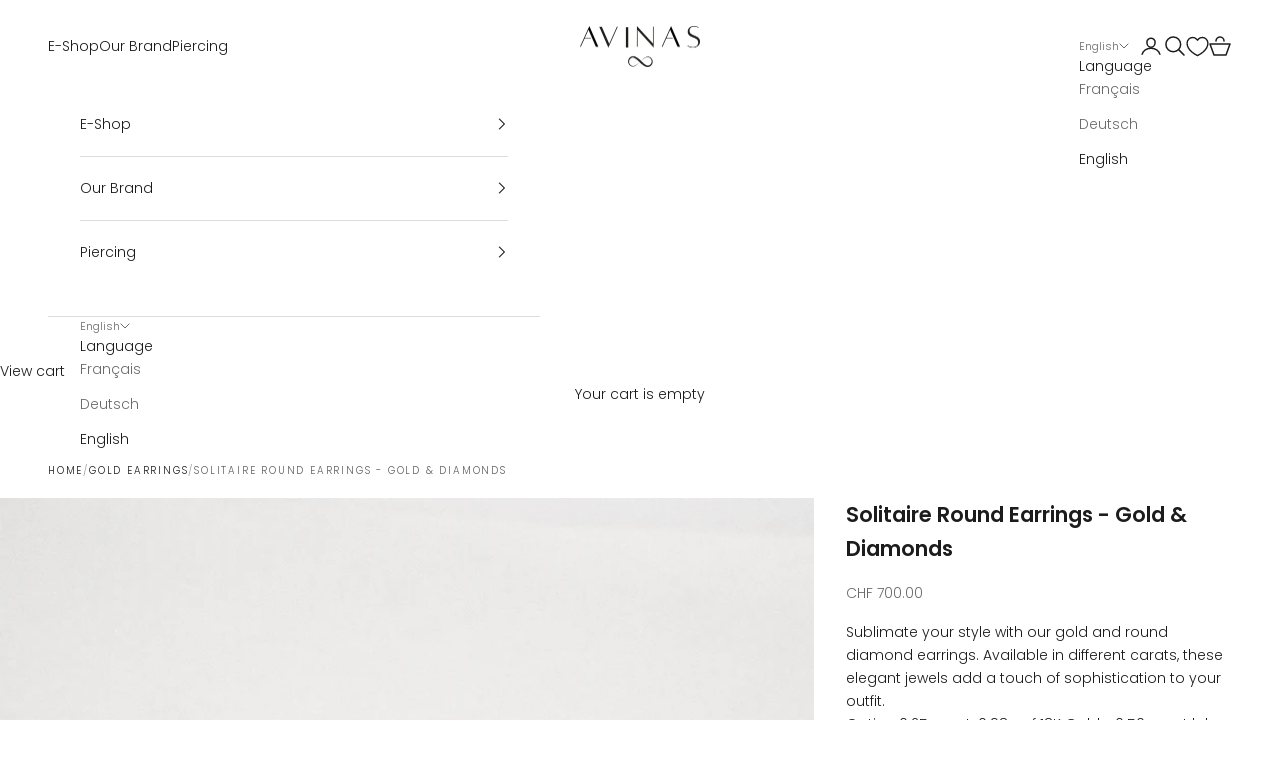

--- FILE ---
content_type: text/html; charset=utf-8
request_url: https://avinasjewelry.com/en/products/solitaire-round-earrings-gold-diamonds
body_size: 79213
content:
<!doctype html>

<html lang="en" dir="ltr">
  <head>
    

    <meta charset="utf-8">
    <meta name="viewport" content="width=device-width, initial-scale=1.0, height=device-height, minimum-scale=1.0, maximum-scale=5.0">

    <title>Solitaire Round Earrings - Gold &amp; Diamonds</title><meta name="description" content="Sublimate your style with our gold and round diamond earrings. Available in different carats, these elegant jewels add a touch of sophistication to your outfit. Option 0.25 carat :0.98g of 18K Gold - 0.50 carat lab grown diamonds (FG-VS)Option 0.50 carat : 1.25g of 18K Gold - 1 carat lab grown diamonds (FG-VS)Option 1 "><link rel="canonical" href="https://avinasjewelry.com/en/products/solitaire-round-earrings-gold-diamonds"><link rel="shortcut icon" href="//avinasjewelry.com/cdn/shop/files/Avinas_Favicon_2023.png?v=1689015891&width=96">
      <link rel="apple-touch-icon" href="//avinasjewelry.com/cdn/shop/files/Avinas_Favicon_2023.png?v=1689015891&width=180"><link rel="preconnect" href="https://fonts.shopifycdn.com" crossorigin><link rel="preload" href="//avinasjewelry.com/cdn/fonts/jost/jost_n4.d47a1b6347ce4a4c9f437608011273009d91f2b7.woff2" as="font" type="font/woff2" crossorigin><link rel="preload" href="//avinasjewelry.com/cdn/fonts/poppins/poppins_n3.05f58335c3209cce17da4f1f1ab324ebe2982441.woff2" as="font" type="font/woff2" crossorigin><meta property="og:type" content="product">
  <meta property="og:title" content="Solitaire Round Earrings - Gold &amp; Diamonds">
  <meta property="product:price:amount" content="700.00">
  <meta property="product:price:currency" content="CHF">
  <meta property="product:availability" content="in stock"><meta property="og:image" content="http://avinasjewelry.com/cdn/shop/files/Solitaire_Earrings_1_WG.jpg?v=1737460106&width=2048">
  <meta property="og:image:secure_url" content="https://avinasjewelry.com/cdn/shop/files/Solitaire_Earrings_1_WG.jpg?v=1737460106&width=2048">
  <meta property="og:image:width" content="1049">
  <meta property="og:image:height" content="1049"><meta property="og:description" content="Sublimate your style with our gold and round diamond earrings. Available in different carats, these elegant jewels add a touch of sophistication to your outfit. Option 0.25 carat :0.98g of 18K Gold - 0.50 carat lab grown diamonds (FG-VS)Option 0.50 carat : 1.25g of 18K Gold - 1 carat lab grown diamonds (FG-VS)Option 1 "><meta property="og:url" content="https://avinasjewelry.com/en/products/solitaire-round-earrings-gold-diamonds">
<meta property="og:site_name" content="Avinas"><meta name="twitter:card" content="summary"><meta name="twitter:title" content="Solitaire Round Earrings - Gold &amp; Diamonds">
  <meta name="twitter:description" content="Sublimate your style with our gold and round diamond earrings. Available in different carats, these elegant jewels add a touch of sophistication to your outfit.
Option 0.25 carat :0.98g of 18K Gold - 0.50 carat lab grown diamonds (FG-VS)Option 0.50 carat : 1.25g of 18K Gold - 1 carat lab grown diamonds (FG-VS)Option 1 carat : 1.56g of 18K Gold - 2 carats lab grown diamonds (FG-VS)
Alpa clasp. Earrings sold in pairs."><meta name="twitter:image" content="https://avinasjewelry.com/cdn/shop/files/Solitaire_Earrings_1_WG.jpg?crop=center&height=1200&v=1737460106&width=1200">
  <meta name="twitter:image:alt" content=""><script async crossorigin fetchpriority="high" src="/cdn/shopifycloud/importmap-polyfill/es-modules-shim.2.4.0.js"></script>
<script type="application/ld+json">{"@context":"http:\/\/schema.org\/","@id":"\/en\/products\/solitaire-round-earrings-gold-diamonds#product","@type":"ProductGroup","brand":{"@type":"Brand","name":"Avinas"},"category":"Earrings","description":"Sublimate your style with our gold and round diamond earrings. Available in different carats, these elegant jewels add a touch of sophistication to your outfit.\nOption 0.25 carat :0.98g of 18K Gold - 0.50 carat lab grown diamonds (FG-VS)Option 0.50 carat : 1.25g of 18K Gold - 1 carat lab grown diamonds (FG-VS)Option 1 carat : 1.56g of 18K Gold - 2 carats lab grown diamonds (FG-VS)\nAlpa clasp. Earrings sold in pairs.","hasVariant":[{"@id":"\/en\/products\/solitaire-round-earrings-gold-diamonds?variant=48419127525660#variant","@type":"Product","image":"https:\/\/avinasjewelry.com\/cdn\/shop\/files\/Solitaire_Earrings_0.25_YG.jpg?v=1737460106\u0026width=1920","name":"Solitaire Round Earrings - Gold \u0026 Diamonds - 18K Gold \/ Yellow Gold \/ 0.25 carat per earring","offers":{"@id":"\/en\/products\/solitaire-round-earrings-gold-diamonds?variant=48419127525660#offer","@type":"Offer","availability":"http:\/\/schema.org\/InStock","price":"700.00","priceCurrency":"CHF","url":"https:\/\/avinasjewelry.com\/en\/products\/solitaire-round-earrings-gold-diamonds?variant=48419127525660"},"sku":"18K-SOLIT-EAR-RD-YG-0.25"},{"@id":"\/en\/products\/solitaire-round-earrings-gold-diamonds?variant=48419127558428#variant","@type":"Product","image":"https:\/\/avinasjewelry.com\/cdn\/shop\/files\/Solitaire_Earrings_0.50_YG.jpg?v=1737460106\u0026width=1920","name":"Solitaire Round Earrings - Gold \u0026 Diamonds - 18K Gold \/ Yellow Gold \/ 0.50 carat per earring","offers":{"@id":"\/en\/products\/solitaire-round-earrings-gold-diamonds?variant=48419127558428#offer","@type":"Offer","availability":"http:\/\/schema.org\/InStock","price":"1250.00","priceCurrency":"CHF","url":"https:\/\/avinasjewelry.com\/en\/products\/solitaire-round-earrings-gold-diamonds?variant=48419127558428"},"sku":"18K-SOLIT-EAR-RD-YG-0.50"},{"@id":"\/en\/products\/solitaire-round-earrings-gold-diamonds?variant=48419127591196#variant","@type":"Product","image":"https:\/\/avinasjewelry.com\/cdn\/shop\/files\/Solitaire_Earrings_1_YG.jpg?v=1737460106\u0026width=1920","name":"Solitaire Round Earrings - Gold \u0026 Diamonds - 18K Gold \/ Yellow Gold \/ 1 carat per earring","offers":{"@id":"\/en\/products\/solitaire-round-earrings-gold-diamonds?variant=48419127591196#offer","@type":"Offer","availability":"http:\/\/schema.org\/InStock","price":"2950.00","priceCurrency":"CHF","url":"https:\/\/avinasjewelry.com\/en\/products\/solitaire-round-earrings-gold-diamonds?variant=48419127591196"},"sku":"18K-SOLIT-EAR-RD-YG-1"},{"@id":"\/en\/products\/solitaire-round-earrings-gold-diamonds?variant=48419127623964#variant","@type":"Product","image":"https:\/\/avinasjewelry.com\/cdn\/shop\/files\/Solitaire_Earrings_0.25_WG.jpg?v=1737460106\u0026width=1920","name":"Solitaire Round Earrings - Gold \u0026 Diamonds - 18K Gold \/ White Gold \/ 0.25 carat per earring","offers":{"@id":"\/en\/products\/solitaire-round-earrings-gold-diamonds?variant=48419127623964#offer","@type":"Offer","availability":"http:\/\/schema.org\/InStock","price":"700.00","priceCurrency":"CHF","url":"https:\/\/avinasjewelry.com\/en\/products\/solitaire-round-earrings-gold-diamonds?variant=48419127623964"},"sku":"18K-SOLIT-EAR-RD-WG-0.25"},{"@id":"\/en\/products\/solitaire-round-earrings-gold-diamonds?variant=48419127656732#variant","@type":"Product","image":"https:\/\/avinasjewelry.com\/cdn\/shop\/files\/Solitaire_Earrings_0.50_WG.jpg?v=1737460106\u0026width=1920","name":"Solitaire Round Earrings - Gold \u0026 Diamonds - 18K Gold \/ White Gold \/ 0.50 carat per earring","offers":{"@id":"\/en\/products\/solitaire-round-earrings-gold-diamonds?variant=48419127656732#offer","@type":"Offer","availability":"http:\/\/schema.org\/InStock","price":"1250.00","priceCurrency":"CHF","url":"https:\/\/avinasjewelry.com\/en\/products\/solitaire-round-earrings-gold-diamonds?variant=48419127656732"},"sku":"18K-SOLIT-EAR-RD-WG-0.50"},{"@id":"\/en\/products\/solitaire-round-earrings-gold-diamonds?variant=48419127689500#variant","@type":"Product","image":"https:\/\/avinasjewelry.com\/cdn\/shop\/files\/Solitaire_Earrings_1_WG.jpg?v=1737460106\u0026width=1920","name":"Solitaire Round Earrings - Gold \u0026 Diamonds - 18K Gold \/ White Gold \/ 1 carat per earring","offers":{"@id":"\/en\/products\/solitaire-round-earrings-gold-diamonds?variant=48419127689500#offer","@type":"Offer","availability":"http:\/\/schema.org\/InStock","price":"2950.00","priceCurrency":"CHF","url":"https:\/\/avinasjewelry.com\/en\/products\/solitaire-round-earrings-gold-diamonds?variant=48419127689500"},"sku":"18K-SOLIT-EAR-RD-WG-1"},{"@id":"\/en\/products\/solitaire-round-earrings-gold-diamonds?variant=48419127722268#variant","@type":"Product","image":"https:\/\/avinasjewelry.com\/cdn\/shop\/files\/Solitaire_Earrings_0.25_RG.jpg?v=1737460106\u0026width=1920","name":"Solitaire Round Earrings - Gold \u0026 Diamonds - 18K Gold \/ Rose Gold \/ 0.25 carat per earring","offers":{"@id":"\/en\/products\/solitaire-round-earrings-gold-diamonds?variant=48419127722268#offer","@type":"Offer","availability":"http:\/\/schema.org\/InStock","price":"700.00","priceCurrency":"CHF","url":"https:\/\/avinasjewelry.com\/en\/products\/solitaire-round-earrings-gold-diamonds?variant=48419127722268"},"sku":"18K-SOLIT-EAR-RD-RG-0.25"},{"@id":"\/en\/products\/solitaire-round-earrings-gold-diamonds?variant=48419127755036#variant","@type":"Product","image":"https:\/\/avinasjewelry.com\/cdn\/shop\/files\/Solitaire_Earrings_0.50_RG.jpg?v=1737460106\u0026width=1920","name":"Solitaire Round Earrings - Gold \u0026 Diamonds - 18K Gold \/ Rose Gold \/ 0.50 carat per earring","offers":{"@id":"\/en\/products\/solitaire-round-earrings-gold-diamonds?variant=48419127755036#offer","@type":"Offer","availability":"http:\/\/schema.org\/InStock","price":"1250.00","priceCurrency":"CHF","url":"https:\/\/avinasjewelry.com\/en\/products\/solitaire-round-earrings-gold-diamonds?variant=48419127755036"},"sku":"18K-SOLIT-EAR-RD-RG-0.50"},{"@id":"\/en\/products\/solitaire-round-earrings-gold-diamonds?variant=48419127787804#variant","@type":"Product","image":"https:\/\/avinasjewelry.com\/cdn\/shop\/files\/Solitaire_Earrings_1_YG.jpg?v=1737460106\u0026width=1920","name":"Solitaire Round Earrings - Gold \u0026 Diamonds - 18K Gold \/ Rose Gold \/ 1 carat per earring","offers":{"@id":"\/en\/products\/solitaire-round-earrings-gold-diamonds?variant=48419127787804#offer","@type":"Offer","availability":"http:\/\/schema.org\/InStock","price":"2950.00","priceCurrency":"CHF","url":"https:\/\/avinasjewelry.com\/en\/products\/solitaire-round-earrings-gold-diamonds?variant=48419127787804"},"sku":"18K-SOLIT-EAR-RD-RG-1"}],"name":"Solitaire Round Earrings - Gold \u0026 Diamonds","productGroupID":"9238831759644","url":"https:\/\/avinasjewelry.com\/en\/products\/solitaire-round-earrings-gold-diamonds"}</script><script type="application/ld+json">
  {
    "@context": "https://schema.org",
    "@type": "BreadcrumbList",
    "itemListElement": [{
        "@type": "ListItem",
        "position": 1,
        "name": "Home",
        "item": "https://avinasjewelry.com"
      },{
            "@type": "ListItem",
            "position": 2,
            "name": "Solitaire Round Earrings - Gold \u0026 Diamonds",
            "item": "https://avinasjewelry.com/en/products/solitaire-round-earrings-gold-diamonds"
          }]
  }
</script><style>/* Typography (heading) */
  @font-face {
  font-family: Jost;
  font-weight: 400;
  font-style: normal;
  font-display: fallback;
  src: url("//avinasjewelry.com/cdn/fonts/jost/jost_n4.d47a1b6347ce4a4c9f437608011273009d91f2b7.woff2") format("woff2"),
       url("//avinasjewelry.com/cdn/fonts/jost/jost_n4.791c46290e672b3f85c3d1c651ef2efa3819eadd.woff") format("woff");
}

@font-face {
  font-family: Jost;
  font-weight: 400;
  font-style: italic;
  font-display: fallback;
  src: url("//avinasjewelry.com/cdn/fonts/jost/jost_i4.b690098389649750ada222b9763d55796c5283a5.woff2") format("woff2"),
       url("//avinasjewelry.com/cdn/fonts/jost/jost_i4.fd766415a47e50b9e391ae7ec04e2ae25e7e28b0.woff") format("woff");
}

/* Typography (body) */
  @font-face {
  font-family: Poppins;
  font-weight: 300;
  font-style: normal;
  font-display: fallback;
  src: url("//avinasjewelry.com/cdn/fonts/poppins/poppins_n3.05f58335c3209cce17da4f1f1ab324ebe2982441.woff2") format("woff2"),
       url("//avinasjewelry.com/cdn/fonts/poppins/poppins_n3.6971368e1f131d2c8ff8e3a44a36b577fdda3ff5.woff") format("woff");
}

@font-face {
  font-family: Poppins;
  font-weight: 300;
  font-style: italic;
  font-display: fallback;
  src: url("//avinasjewelry.com/cdn/fonts/poppins/poppins_i3.8536b4423050219f608e17f134fe9ea3b01ed890.woff2") format("woff2"),
       url("//avinasjewelry.com/cdn/fonts/poppins/poppins_i3.0f4433ada196bcabf726ed78f8e37e0995762f7f.woff") format("woff");
}

@font-face {
  font-family: Poppins;
  font-weight: 400;
  font-style: normal;
  font-display: fallback;
  src: url("//avinasjewelry.com/cdn/fonts/poppins/poppins_n4.0ba78fa5af9b0e1a374041b3ceaadf0a43b41362.woff2") format("woff2"),
       url("//avinasjewelry.com/cdn/fonts/poppins/poppins_n4.214741a72ff2596839fc9760ee7a770386cf16ca.woff") format("woff");
}

@font-face {
  font-family: Poppins;
  font-weight: 400;
  font-style: italic;
  font-display: fallback;
  src: url("//avinasjewelry.com/cdn/fonts/poppins/poppins_i4.846ad1e22474f856bd6b81ba4585a60799a9f5d2.woff2") format("woff2"),
       url("//avinasjewelry.com/cdn/fonts/poppins/poppins_i4.56b43284e8b52fc64c1fd271f289a39e8477e9ec.woff") format("woff");
}

:root {
    /* Container */
    --container-max-width: 100%;
    --container-xxs-max-width: 27.5rem; /* 440px */
    --container-xs-max-width: 42.5rem; /* 680px */
    --container-sm-max-width: 61.25rem; /* 980px */
    --container-md-max-width: 71.875rem; /* 1150px */
    --container-lg-max-width: 78.75rem; /* 1260px */
    --container-xl-max-width: 85rem; /* 1360px */
    --container-gutter: 1.25rem;

    --section-vertical-spacing: 2.5rem;
    --section-vertical-spacing-tight:2.5rem;

    --section-stack-gap:2.25rem;
    --section-stack-gap-tight:2.25rem;

    /* Form settings */
    --form-gap: 1.25rem; /* Gap between fieldset and submit button */
    --fieldset-gap: 1rem; /* Gap between each form input within a fieldset */
    --form-control-gap: 0.625rem; /* Gap between input and label (ignored for floating label) */
    --checkbox-control-gap: 0.75rem; /* Horizontal gap between checkbox and its associated label */
    --input-padding-block: 0.65rem; /* Vertical padding for input, textarea and native select */
    --input-padding-inline: 0.8rem; /* Horizontal padding for input, textarea and native select */
    --checkbox-size: 0.875rem; /* Size (width and height) for checkbox */

    /* Other sizes */
    --sticky-area-height: calc(var(--announcement-bar-is-sticky, 0) * var(--announcement-bar-height, 0px) + var(--header-is-sticky, 0) * var(--header-is-visible, 1) * var(--header-height, 0px));

    /* RTL support */
    --transform-logical-flip: 1;
    --transform-origin-start: left;
    --transform-origin-end: right;

    /**
     * ---------------------------------------------------------------------
     * TYPOGRAPHY
     * ---------------------------------------------------------------------
     */

    /* Font properties */
    --heading-font-family: Jost, sans-serif;
    --heading-font-weight: 400;
    --heading-font-style: normal;
    --heading-text-transform: uppercase;
    --heading-letter-spacing: 0.18em;
    --text-font-family: Poppins, sans-serif;
    --text-font-weight: 300;
    --text-font-style: normal;
    --text-letter-spacing: 0.0em;
    --button-font: var(--text-font-style) var(--text-font-weight) var(--text-sm) / 1.65 var(--text-font-family);
    --button-text-transform: uppercase;
    --button-letter-spacing: 0.18em;

    /* Font sizes */--text-heading-size-factor: 1;
    --text-h1: max(0.6875rem, clamp(1.375rem, 1.146341463414634rem + 0.975609756097561vw, 2rem) * var(--text-heading-size-factor));
    --text-h2: max(0.6875rem, clamp(1.25rem, 1.0670731707317074rem + 0.7804878048780488vw, 1.75rem) * var(--text-heading-size-factor));
    --text-h3: max(0.6875rem, clamp(1.125rem, 1.0335365853658536rem + 0.3902439024390244vw, 1.375rem) * var(--text-heading-size-factor));
    --text-h4: max(0.6875rem, clamp(1rem, 0.9542682926829268rem + 0.1951219512195122vw, 1.125rem) * var(--text-heading-size-factor));
    --text-h5: calc(0.875rem * var(--text-heading-size-factor));
    --text-h6: calc(0.75rem * var(--text-heading-size-factor));

    --text-xs: 0.75rem;
    --text-sm: 0.8125rem;
    --text-base: 0.875rem;
    --text-lg: 1.0rem;
    --text-xl: 1.125rem;

    /* Rounded variables (used for border radius) */
    --rounded-full: 9999px;
    --button-border-radius: 0.0rem;
    --input-border-radius: 0.0rem;

    /* Box shadow */
    --shadow-sm: 0 2px 8px rgb(0 0 0 / 0.05);
    --shadow: 0 5px 15px rgb(0 0 0 / 0.05);
    --shadow-md: 0 5px 30px rgb(0 0 0 / 0.05);
    --shadow-block: px px px rgb(var(--text-primary) / 0.0);

    /**
     * ---------------------------------------------------------------------
     * OTHER
     * ---------------------------------------------------------------------
     */

    --checkmark-svg-url: url(//avinasjewelry.com/cdn/shop/t/37/assets/checkmark.svg?v=77552481021870063511760434993);
    --cursor-zoom-in-svg-url: url(//avinasjewelry.com/cdn/shop/t/37/assets/cursor-zoom-in.svg?v=112480252220988712521760434993);
  }

  [dir="rtl"]:root {
    /* RTL support */
    --transform-logical-flip: -1;
    --transform-origin-start: right;
    --transform-origin-end: left;
  }

  @media screen and (min-width: 700px) {
    :root {
      /* Typography (font size) */
      --text-xs: 0.75rem;
      --text-sm: 0.8125rem;
      --text-base: 0.875rem;
      --text-lg: 1.0rem;
      --text-xl: 1.25rem;

      /* Spacing settings */
      --container-gutter: 2rem;
    }
  }

  @media screen and (min-width: 1000px) {
    :root {
      /* Spacing settings */
      --container-gutter: 3rem;

      --section-vertical-spacing: 4rem;
      --section-vertical-spacing-tight: 4rem;

      --section-stack-gap:3rem;
      --section-stack-gap-tight:3rem;
    }
  }:root {/* Overlay used for modal */
    --page-overlay: 0 0 0 / 0.4;

    /* We use the first scheme background as default */
    --page-background: ;

    /* Product colors */
    --on-sale-text: 238 50 94;
    --on-sale-badge-background: 238 50 94;
    --on-sale-badge-text: 255 255 255;
    --sold-out-badge-background: 239 239 239;
    --sold-out-badge-text: 0 0 0 / 0.65;
    --custom-badge-background: 28 28 28;
    --custom-badge-text: 255 255 255;
    --star-color: 28 28 28;

    /* Status colors */
    --success-background: 212 227 203;
    --success-text: 48 122 7;
    --warning-background: 253 241 224;
    --warning-text: 237 138 0;
    --error-background: 243 204 204;
    --error-text: 203 43 43;
  }.color-scheme--scheme-1 {
      /* Color settings */--accent: 28 28 28;
      --text-color: 28 28 28;
      --background: 255 255 255 / 1.0;
      --background-without-opacity: 255 255 255;
      --background-gradient: ;--border-color: 221 221 221;/* Button colors */
      --button-background: 28 28 28;
      --button-text-color: 255 255 255;

      /* Circled buttons */
      --circle-button-background: 255 255 255;
      --circle-button-text-color: 28 28 28;
    }.shopify-section:has(.section-spacing.color-scheme--bg-54922f2e920ba8346f6dc0fba343d673) + .shopify-section:has(.section-spacing.color-scheme--bg-54922f2e920ba8346f6dc0fba343d673:not(.bordered-section)) .section-spacing {
      padding-block-start: 0;
    }.color-scheme--scheme-2 {
      /* Color settings */--accent: 28 28 28;
      --text-color: 28 28 28;
      --background: 255 255 255 / 1.0;
      --background-without-opacity: 255 255 255;
      --background-gradient: ;--border-color: 221 221 221;/* Button colors */
      --button-background: 28 28 28;
      --button-text-color: 255 255 255;

      /* Circled buttons */
      --circle-button-background: 255 255 255;
      --circle-button-text-color: 28 28 28;
    }.shopify-section:has(.section-spacing.color-scheme--bg-54922f2e920ba8346f6dc0fba343d673) + .shopify-section:has(.section-spacing.color-scheme--bg-54922f2e920ba8346f6dc0fba343d673:not(.bordered-section)) .section-spacing {
      padding-block-start: 0;
    }.color-scheme--scheme-3 {
      /* Color settings */--accent: 255 255 255;
      --text-color: 255 255 255;
      --background: 28 28 28 / 1.0;
      --background-without-opacity: 28 28 28;
      --background-gradient: ;--border-color: 62 62 62;/* Button colors */
      --button-background: 255 255 255;
      --button-text-color: 28 28 28;

      /* Circled buttons */
      --circle-button-background: 255 255 255;
      --circle-button-text-color: 28 28 28;
    }.shopify-section:has(.section-spacing.color-scheme--bg-c1f8cb21047e4797e94d0969dc5d1e44) + .shopify-section:has(.section-spacing.color-scheme--bg-c1f8cb21047e4797e94d0969dc5d1e44:not(.bordered-section)) .section-spacing {
      padding-block-start: 0;
    }.color-scheme--scheme-4 {
      /* Color settings */--accent: 255 255 255;
      --text-color: 255 255 255;
      --background: 0 0 0 / 0.0;
      --background-without-opacity: 0 0 0;
      --background-gradient: ;--border-color: 255 255 255;/* Button colors */
      --button-background: 255 255 255;
      --button-text-color: 28 28 28;

      /* Circled buttons */
      --circle-button-background: 255 255 255;
      --circle-button-text-color: 28 28 28;
    }.shopify-section:has(.section-spacing.color-scheme--bg-3671eee015764974ee0aef1536023e0f) + .shopify-section:has(.section-spacing.color-scheme--bg-3671eee015764974ee0aef1536023e0f:not(.bordered-section)) .section-spacing {
      padding-block-start: 0;
    }.color-scheme--scheme-97e6b54e-14a9-4604-bc3e-2813cedb8e26 {
      /* Color settings */--accent: 28 28 28;
      --text-color: 28 28 28;
      --background: 248 243 239 / 1.0;
      --background-without-opacity: 248 243 239;
      --background-gradient: ;--border-color: 215 211 207;/* Button colors */
      --button-background: 28 28 28;
      --button-text-color: 255 255 255;

      /* Circled buttons */
      --circle-button-background: 255 255 255;
      --circle-button-text-color: 28 28 28;
    }.shopify-section:has(.section-spacing.color-scheme--bg-8ea7492fe3d870fccc08b0874d410db5) + .shopify-section:has(.section-spacing.color-scheme--bg-8ea7492fe3d870fccc08b0874d410db5:not(.bordered-section)) .section-spacing {
      padding-block-start: 0;
    }.color-scheme--dialog {
      /* Color settings */--accent: 28 28 28;
      --text-color: 28 28 28;
      --background: 255 255 255 / 1.0;
      --background-without-opacity: 255 255 255;
      --background-gradient: ;--border-color: 221 221 221;/* Button colors */
      --button-background: 28 28 28;
      --button-text-color: 255 255 255;

      /* Circled buttons */
      --circle-button-background: 255 255 255;
      --circle-button-text-color: 28 28 28;
    }
</style><script>
  // This allows to expose several variables to the global scope, to be used in scripts
  window.themeVariables = {
    settings: {
      showPageTransition: null,
      pageType: "product",
      moneyFormat: "CHF {{amount}}",
      moneyWithCurrencyFormat: "CHF {{amount}}",
      currencyCodeEnabled: false,
      cartType: "drawer",
      staggerMenuApparition: true
    },

    strings: {
      addedToCart: "Added to your cart!",
      closeGallery: "Close gallery",
      zoomGallery: "Zoom picture",
      errorGallery: "Image cannot be loaded",
      shippingEstimatorNoResults: "Sorry, we do not ship to your address.",
      shippingEstimatorOneResult: "There is one shipping rate for your address:",
      shippingEstimatorMultipleResults: "There are several shipping rates for your address:",
      shippingEstimatorError: "One or more error occurred while retrieving shipping rates:",
      next: "Next",
      previous: "Prev"
    },

    mediaQueries: {
      'sm': 'screen and (min-width: 700px)',
      'md': 'screen and (min-width: 1000px)',
      'lg': 'screen and (min-width: 1150px)',
      'xl': 'screen and (min-width: 1400px)',
      '2xl': 'screen and (min-width: 1600px)',
      'sm-max': 'screen and (max-width: 699px)',
      'md-max': 'screen and (max-width: 999px)',
      'lg-max': 'screen and (max-width: 1149px)',
      'xl-max': 'screen and (max-width: 1399px)',
      '2xl-max': 'screen and (max-width: 1599px)',
      'motion-safe': '(prefers-reduced-motion: no-preference)',
      'motion-reduce': '(prefers-reduced-motion: reduce)',
      'supports-hover': 'screen and (pointer: fine)',
      'supports-touch': 'screen and (hover: none)'
    }
  };</script><script type="importmap">{
        "imports": {
          "vendor": "//avinasjewelry.com/cdn/shop/t/37/assets/vendor.min.js?v=118757129943152772801760434954",
          "theme": "//avinasjewelry.com/cdn/shop/t/37/assets/theme.js?v=101968322525841978421760434953",
          "photoswipe": "//avinasjewelry.com/cdn/shop/t/37/assets/photoswipe.min.js?v=13374349288281597431760434951"
        }
      }
    </script>

    <script type="module" src="//avinasjewelry.com/cdn/shop/t/37/assets/vendor.min.js?v=118757129943152772801760434954"></script>
    <script type="module" src="//avinasjewelry.com/cdn/shop/t/37/assets/theme.js?v=101968322525841978421760434953"></script>

    <script>window.performance && window.performance.mark && window.performance.mark('shopify.content_for_header.start');</script><meta name="facebook-domain-verification" content="o5ceszxd5kwyer3ixguggeziovpgk7">
<meta id="shopify-digital-wallet" name="shopify-digital-wallet" content="/77292536092/digital_wallets/dialog">
<meta name="shopify-checkout-api-token" content="a225869493198c3591d08c49549b9d3b">
<meta id="in-context-paypal-metadata" data-shop-id="77292536092" data-venmo-supported="false" data-environment="production" data-locale="en_US" data-paypal-v4="true" data-currency="CHF">
<link rel="alternate" hreflang="x-default" href="https://avinasjewelry.com/products/boucles-doreilles-solitaires-rondes-or-diamants">
<link rel="alternate" hreflang="fr" href="https://avinasjewelry.com/products/boucles-doreilles-solitaires-rondes-or-diamants">
<link rel="alternate" hreflang="de" href="https://avinasjewelry.com/de/products/runde-solitar-ohrringe-gold-diamanten">
<link rel="alternate" hreflang="en" href="https://avinasjewelry.com/en/products/solitaire-round-earrings-gold-diamonds">
<link rel="alternate" type="application/json+oembed" href="https://avinasjewelry.com/en/products/solitaire-round-earrings-gold-diamonds.oembed">
<script async="async" src="/checkouts/internal/preloads.js?locale=en-CH"></script>
<link rel="preconnect" href="https://shop.app" crossorigin="anonymous">
<script async="async" src="https://shop.app/checkouts/internal/preloads.js?locale=en-CH&shop_id=77292536092" crossorigin="anonymous"></script>
<script id="apple-pay-shop-capabilities" type="application/json">{"shopId":77292536092,"countryCode":"CH","currencyCode":"CHF","merchantCapabilities":["supports3DS"],"merchantId":"gid:\/\/shopify\/Shop\/77292536092","merchantName":"Avinas","requiredBillingContactFields":["postalAddress","email","phone"],"requiredShippingContactFields":["postalAddress","email","phone"],"shippingType":"shipping","supportedNetworks":["visa","masterCard","amex"],"total":{"type":"pending","label":"Avinas","amount":"1.00"},"shopifyPaymentsEnabled":true,"supportsSubscriptions":true}</script>
<script id="shopify-features" type="application/json">{"accessToken":"a225869493198c3591d08c49549b9d3b","betas":["rich-media-storefront-analytics"],"domain":"avinasjewelry.com","predictiveSearch":true,"shopId":77292536092,"locale":"en"}</script>
<script>var Shopify = Shopify || {};
Shopify.shop = "e42d94-2.myshopify.com";
Shopify.locale = "en";
Shopify.currency = {"active":"CHF","rate":"1.0"};
Shopify.country = "CH";
Shopify.theme = {"name":"Prestige 10.10.1","id":181944320385,"schema_name":"Prestige","schema_version":"10.10.1","theme_store_id":855,"role":"main"};
Shopify.theme.handle = "null";
Shopify.theme.style = {"id":null,"handle":null};
Shopify.cdnHost = "avinasjewelry.com/cdn";
Shopify.routes = Shopify.routes || {};
Shopify.routes.root = "/en/";</script>
<script type="module">!function(o){(o.Shopify=o.Shopify||{}).modules=!0}(window);</script>
<script>!function(o){function n(){var o=[];function n(){o.push(Array.prototype.slice.apply(arguments))}return n.q=o,n}var t=o.Shopify=o.Shopify||{};t.loadFeatures=n(),t.autoloadFeatures=n()}(window);</script>
<script>
  window.ShopifyPay = window.ShopifyPay || {};
  window.ShopifyPay.apiHost = "shop.app\/pay";
  window.ShopifyPay.redirectState = null;
</script>
<script id="shop-js-analytics" type="application/json">{"pageType":"product"}</script>
<script defer="defer" async type="module" src="//avinasjewelry.com/cdn/shopifycloud/shop-js/modules/v2/client.init-shop-cart-sync_BApSsMSl.en.esm.js"></script>
<script defer="defer" async type="module" src="//avinasjewelry.com/cdn/shopifycloud/shop-js/modules/v2/chunk.common_CBoos6YZ.esm.js"></script>
<script type="module">
  await import("//avinasjewelry.com/cdn/shopifycloud/shop-js/modules/v2/client.init-shop-cart-sync_BApSsMSl.en.esm.js");
await import("//avinasjewelry.com/cdn/shopifycloud/shop-js/modules/v2/chunk.common_CBoos6YZ.esm.js");

  window.Shopify.SignInWithShop?.initShopCartSync?.({"fedCMEnabled":true,"windoidEnabled":true});

</script>
<script>
  window.Shopify = window.Shopify || {};
  if (!window.Shopify.featureAssets) window.Shopify.featureAssets = {};
  window.Shopify.featureAssets['shop-js'] = {"shop-cart-sync":["modules/v2/client.shop-cart-sync_DJczDl9f.en.esm.js","modules/v2/chunk.common_CBoos6YZ.esm.js"],"init-fed-cm":["modules/v2/client.init-fed-cm_BzwGC0Wi.en.esm.js","modules/v2/chunk.common_CBoos6YZ.esm.js"],"init-windoid":["modules/v2/client.init-windoid_BS26ThXS.en.esm.js","modules/v2/chunk.common_CBoos6YZ.esm.js"],"shop-cash-offers":["modules/v2/client.shop-cash-offers_DthCPNIO.en.esm.js","modules/v2/chunk.common_CBoos6YZ.esm.js","modules/v2/chunk.modal_Bu1hFZFC.esm.js"],"shop-button":["modules/v2/client.shop-button_D_JX508o.en.esm.js","modules/v2/chunk.common_CBoos6YZ.esm.js"],"init-shop-email-lookup-coordinator":["modules/v2/client.init-shop-email-lookup-coordinator_DFwWcvrS.en.esm.js","modules/v2/chunk.common_CBoos6YZ.esm.js"],"shop-toast-manager":["modules/v2/client.shop-toast-manager_tEhgP2F9.en.esm.js","modules/v2/chunk.common_CBoos6YZ.esm.js"],"shop-login-button":["modules/v2/client.shop-login-button_DwLgFT0K.en.esm.js","modules/v2/chunk.common_CBoos6YZ.esm.js","modules/v2/chunk.modal_Bu1hFZFC.esm.js"],"avatar":["modules/v2/client.avatar_BTnouDA3.en.esm.js"],"init-shop-cart-sync":["modules/v2/client.init-shop-cart-sync_BApSsMSl.en.esm.js","modules/v2/chunk.common_CBoos6YZ.esm.js"],"pay-button":["modules/v2/client.pay-button_BuNmcIr_.en.esm.js","modules/v2/chunk.common_CBoos6YZ.esm.js"],"init-shop-for-new-customer-accounts":["modules/v2/client.init-shop-for-new-customer-accounts_DrjXSI53.en.esm.js","modules/v2/client.shop-login-button_DwLgFT0K.en.esm.js","modules/v2/chunk.common_CBoos6YZ.esm.js","modules/v2/chunk.modal_Bu1hFZFC.esm.js"],"init-customer-accounts-sign-up":["modules/v2/client.init-customer-accounts-sign-up_TlVCiykN.en.esm.js","modules/v2/client.shop-login-button_DwLgFT0K.en.esm.js","modules/v2/chunk.common_CBoos6YZ.esm.js","modules/v2/chunk.modal_Bu1hFZFC.esm.js"],"shop-follow-button":["modules/v2/client.shop-follow-button_C5D3XtBb.en.esm.js","modules/v2/chunk.common_CBoos6YZ.esm.js","modules/v2/chunk.modal_Bu1hFZFC.esm.js"],"checkout-modal":["modules/v2/client.checkout-modal_8TC_1FUY.en.esm.js","modules/v2/chunk.common_CBoos6YZ.esm.js","modules/v2/chunk.modal_Bu1hFZFC.esm.js"],"init-customer-accounts":["modules/v2/client.init-customer-accounts_C0Oh2ljF.en.esm.js","modules/v2/client.shop-login-button_DwLgFT0K.en.esm.js","modules/v2/chunk.common_CBoos6YZ.esm.js","modules/v2/chunk.modal_Bu1hFZFC.esm.js"],"lead-capture":["modules/v2/client.lead-capture_Cq0gfm7I.en.esm.js","modules/v2/chunk.common_CBoos6YZ.esm.js","modules/v2/chunk.modal_Bu1hFZFC.esm.js"],"shop-login":["modules/v2/client.shop-login_BmtnoEUo.en.esm.js","modules/v2/chunk.common_CBoos6YZ.esm.js","modules/v2/chunk.modal_Bu1hFZFC.esm.js"],"payment-terms":["modules/v2/client.payment-terms_BHOWV7U_.en.esm.js","modules/v2/chunk.common_CBoos6YZ.esm.js","modules/v2/chunk.modal_Bu1hFZFC.esm.js"]};
</script>
<script>(function() {
  var isLoaded = false;
  function asyncLoad() {
    if (isLoaded) return;
    isLoaded = true;
    var urls = ["https:\/\/chimpstatic.com\/mcjs-connected\/js\/users\/c6942bd6d54885f058478cb99\/f1a917b280a64ad741679eadf.js?shop=e42d94-2.myshopify.com","https:\/\/woolyfeed-tags.nyc3.cdn.digitaloceanspaces.com\/e42d94-2.myshopify.com\/4478856109.js?shop=e42d94-2.myshopify.com"];
    for (var i = 0; i < urls.length; i++) {
      var s = document.createElement('script');
      s.type = 'text/javascript';
      s.async = true;
      s.src = urls[i];
      var x = document.getElementsByTagName('script')[0];
      x.parentNode.insertBefore(s, x);
    }
  };
  if(window.attachEvent) {
    window.attachEvent('onload', asyncLoad);
  } else {
    window.addEventListener('load', asyncLoad, false);
  }
})();</script>
<script id="__st">var __st={"a":77292536092,"offset":3600,"reqid":"b96ab0a5-98b2-4025-ad35-ff4ad0176811-1768891112","pageurl":"avinasjewelry.com\/en\/products\/solitaire-round-earrings-gold-diamonds","u":"f9acd4762a75","p":"product","rtyp":"product","rid":9238831759644};</script>
<script>window.ShopifyPaypalV4VisibilityTracking = true;</script>
<script id="captcha-bootstrap">!function(){'use strict';const t='contact',e='account',n='new_comment',o=[[t,t],['blogs',n],['comments',n],[t,'customer']],c=[[e,'customer_login'],[e,'guest_login'],[e,'recover_customer_password'],[e,'create_customer']],r=t=>t.map((([t,e])=>`form[action*='/${t}']:not([data-nocaptcha='true']) input[name='form_type'][value='${e}']`)).join(','),a=t=>()=>t?[...document.querySelectorAll(t)].map((t=>t.form)):[];function s(){const t=[...o],e=r(t);return a(e)}const i='password',u='form_key',d=['recaptcha-v3-token','g-recaptcha-response','h-captcha-response',i],f=()=>{try{return window.sessionStorage}catch{return}},m='__shopify_v',_=t=>t.elements[u];function p(t,e,n=!1){try{const o=window.sessionStorage,c=JSON.parse(o.getItem(e)),{data:r}=function(t){const{data:e,action:n}=t;return t[m]||n?{data:e,action:n}:{data:t,action:n}}(c);for(const[e,n]of Object.entries(r))t.elements[e]&&(t.elements[e].value=n);n&&o.removeItem(e)}catch(o){console.error('form repopulation failed',{error:o})}}const l='form_type',E='cptcha';function T(t){t.dataset[E]=!0}const w=window,h=w.document,L='Shopify',v='ce_forms',y='captcha';let A=!1;((t,e)=>{const n=(g='f06e6c50-85a8-45c8-87d0-21a2b65856fe',I='https://cdn.shopify.com/shopifycloud/storefront-forms-hcaptcha/ce_storefront_forms_captcha_hcaptcha.v1.5.2.iife.js',D={infoText:'Protected by hCaptcha',privacyText:'Privacy',termsText:'Terms'},(t,e,n)=>{const o=w[L][v],c=o.bindForm;if(c)return c(t,g,e,D).then(n);var r;o.q.push([[t,g,e,D],n]),r=I,A||(h.body.append(Object.assign(h.createElement('script'),{id:'captcha-provider',async:!0,src:r})),A=!0)});var g,I,D;w[L]=w[L]||{},w[L][v]=w[L][v]||{},w[L][v].q=[],w[L][y]=w[L][y]||{},w[L][y].protect=function(t,e){n(t,void 0,e),T(t)},Object.freeze(w[L][y]),function(t,e,n,w,h,L){const[v,y,A,g]=function(t,e,n){const i=e?o:[],u=t?c:[],d=[...i,...u],f=r(d),m=r(i),_=r(d.filter((([t,e])=>n.includes(e))));return[a(f),a(m),a(_),s()]}(w,h,L),I=t=>{const e=t.target;return e instanceof HTMLFormElement?e:e&&e.form},D=t=>v().includes(t);t.addEventListener('submit',(t=>{const e=I(t);if(!e)return;const n=D(e)&&!e.dataset.hcaptchaBound&&!e.dataset.recaptchaBound,o=_(e),c=g().includes(e)&&(!o||!o.value);(n||c)&&t.preventDefault(),c&&!n&&(function(t){try{if(!f())return;!function(t){const e=f();if(!e)return;const n=_(t);if(!n)return;const o=n.value;o&&e.removeItem(o)}(t);const e=Array.from(Array(32),(()=>Math.random().toString(36)[2])).join('');!function(t,e){_(t)||t.append(Object.assign(document.createElement('input'),{type:'hidden',name:u})),t.elements[u].value=e}(t,e),function(t,e){const n=f();if(!n)return;const o=[...t.querySelectorAll(`input[type='${i}']`)].map((({name:t})=>t)),c=[...d,...o],r={};for(const[a,s]of new FormData(t).entries())c.includes(a)||(r[a]=s);n.setItem(e,JSON.stringify({[m]:1,action:t.action,data:r}))}(t,e)}catch(e){console.error('failed to persist form',e)}}(e),e.submit())}));const S=(t,e)=>{t&&!t.dataset[E]&&(n(t,e.some((e=>e===t))),T(t))};for(const o of['focusin','change'])t.addEventListener(o,(t=>{const e=I(t);D(e)&&S(e,y())}));const B=e.get('form_key'),M=e.get(l),P=B&&M;t.addEventListener('DOMContentLoaded',(()=>{const t=y();if(P)for(const e of t)e.elements[l].value===M&&p(e,B);[...new Set([...A(),...v().filter((t=>'true'===t.dataset.shopifyCaptcha))])].forEach((e=>S(e,t)))}))}(h,new URLSearchParams(w.location.search),n,t,e,['guest_login'])})(!0,!0)}();</script>
<script integrity="sha256-4kQ18oKyAcykRKYeNunJcIwy7WH5gtpwJnB7kiuLZ1E=" data-source-attribution="shopify.loadfeatures" defer="defer" src="//avinasjewelry.com/cdn/shopifycloud/storefront/assets/storefront/load_feature-a0a9edcb.js" crossorigin="anonymous"></script>
<script crossorigin="anonymous" defer="defer" src="//avinasjewelry.com/cdn/shopifycloud/storefront/assets/shopify_pay/storefront-65b4c6d7.js?v=20250812"></script>
<script data-source-attribution="shopify.dynamic_checkout.dynamic.init">var Shopify=Shopify||{};Shopify.PaymentButton=Shopify.PaymentButton||{isStorefrontPortableWallets:!0,init:function(){window.Shopify.PaymentButton.init=function(){};var t=document.createElement("script");t.src="https://avinasjewelry.com/cdn/shopifycloud/portable-wallets/latest/portable-wallets.en.js",t.type="module",document.head.appendChild(t)}};
</script>
<script data-source-attribution="shopify.dynamic_checkout.buyer_consent">
  function portableWalletsHideBuyerConsent(e){var t=document.getElementById("shopify-buyer-consent"),n=document.getElementById("shopify-subscription-policy-button");t&&n&&(t.classList.add("hidden"),t.setAttribute("aria-hidden","true"),n.removeEventListener("click",e))}function portableWalletsShowBuyerConsent(e){var t=document.getElementById("shopify-buyer-consent"),n=document.getElementById("shopify-subscription-policy-button");t&&n&&(t.classList.remove("hidden"),t.removeAttribute("aria-hidden"),n.addEventListener("click",e))}window.Shopify?.PaymentButton&&(window.Shopify.PaymentButton.hideBuyerConsent=portableWalletsHideBuyerConsent,window.Shopify.PaymentButton.showBuyerConsent=portableWalletsShowBuyerConsent);
</script>
<script data-source-attribution="shopify.dynamic_checkout.cart.bootstrap">document.addEventListener("DOMContentLoaded",(function(){function t(){return document.querySelector("shopify-accelerated-checkout-cart, shopify-accelerated-checkout")}if(t())Shopify.PaymentButton.init();else{new MutationObserver((function(e,n){t()&&(Shopify.PaymentButton.init(),n.disconnect())})).observe(document.body,{childList:!0,subtree:!0})}}));
</script>
<script id='scb4127' type='text/javascript' async='' src='https://avinasjewelry.com/cdn/shopifycloud/privacy-banner/storefront-banner.js'></script><link id="shopify-accelerated-checkout-styles" rel="stylesheet" media="screen" href="https://avinasjewelry.com/cdn/shopifycloud/portable-wallets/latest/accelerated-checkout-backwards-compat.css" crossorigin="anonymous">
<style id="shopify-accelerated-checkout-cart">
        #shopify-buyer-consent {
  margin-top: 1em;
  display: inline-block;
  width: 100%;
}

#shopify-buyer-consent.hidden {
  display: none;
}

#shopify-subscription-policy-button {
  background: none;
  border: none;
  padding: 0;
  text-decoration: underline;
  font-size: inherit;
  cursor: pointer;
}

#shopify-subscription-policy-button::before {
  box-shadow: none;
}

      </style>

<script>window.performance && window.performance.mark && window.performance.mark('shopify.content_for_header.end');</script>
<link href="//avinasjewelry.com/cdn/shop/t/37/assets/theme.css?v=37707568400133718091760434952" rel="stylesheet" type="text/css" media="all" /><!-- BEGIN app block: shopify://apps/okendo/blocks/theme-settings/bb689e69-ea70-4661-8fb7-ad24a2e23c29 --><!-- BEGIN app snippet: header-metafields -->










    <style type="text/css" data-href="https://d3hw6dc1ow8pp2.cloudfront.net/reviews-widget-plus/css/okendo-reviews-styles.8dfe73f0.css"></style><style type="text/css" data-href="https://d3hw6dc1ow8pp2.cloudfront.net/reviews-widget-plus/css/modules/okendo-star-rating.86dbf7f0.css"></style><style type="text/css" data-href="https://d3hw6dc1ow8pp2.cloudfront.net/reviews-widget-plus/css/modules/okendo-reviews-summary.acd845f4.css"></style><style type="text/css">.okeReviews[data-oke-container],div.okeReviews{font-size:14px;font-size:var(--oke-text-regular);font-weight:400;font-family:var(--oke-text-fontFamily);line-height:1.6}.okeReviews[data-oke-container] *,.okeReviews[data-oke-container] :after,.okeReviews[data-oke-container] :before,div.okeReviews *,div.okeReviews :after,div.okeReviews :before{box-sizing:border-box}.okeReviews[data-oke-container] h1,.okeReviews[data-oke-container] h2,.okeReviews[data-oke-container] h3,.okeReviews[data-oke-container] h4,.okeReviews[data-oke-container] h5,.okeReviews[data-oke-container] h6,div.okeReviews h1,div.okeReviews h2,div.okeReviews h3,div.okeReviews h4,div.okeReviews h5,div.okeReviews h6{font-size:1em;font-weight:400;line-height:1.4;margin:0}.okeReviews[data-oke-container] ul,div.okeReviews ul{padding:0;margin:0}.okeReviews[data-oke-container] li,div.okeReviews li{list-style-type:none;padding:0}.okeReviews[data-oke-container] p,div.okeReviews p{line-height:1.8;margin:0 0 4px}.okeReviews[data-oke-container] p:last-child,div.okeReviews p:last-child{margin-bottom:0}.okeReviews[data-oke-container] a,div.okeReviews a{text-decoration:none;color:inherit}.okeReviews[data-oke-container] button,div.okeReviews button{border-radius:0;border:0;box-shadow:none;margin:0;width:auto;min-width:auto;padding:0;background-color:transparent;min-height:auto}.okeReviews[data-oke-container] button,.okeReviews[data-oke-container] input,.okeReviews[data-oke-container] select,.okeReviews[data-oke-container] textarea,div.okeReviews button,div.okeReviews input,div.okeReviews select,div.okeReviews textarea{font-family:inherit;font-size:1em}.okeReviews[data-oke-container] label,.okeReviews[data-oke-container] select,div.okeReviews label,div.okeReviews select{display:inline}.okeReviews[data-oke-container] select,div.okeReviews select{width:auto}.okeReviews[data-oke-container] article,.okeReviews[data-oke-container] aside,div.okeReviews article,div.okeReviews aside{margin:0}.okeReviews[data-oke-container] table,div.okeReviews table{background:transparent;border:0;border-collapse:collapse;border-spacing:0;font-family:inherit;font-size:1em;table-layout:auto}.okeReviews[data-oke-container] table td,.okeReviews[data-oke-container] table th,.okeReviews[data-oke-container] table tr,div.okeReviews table td,div.okeReviews table th,div.okeReviews table tr{border:0;font-family:inherit;font-size:1em}.okeReviews[data-oke-container] table td,.okeReviews[data-oke-container] table th,div.okeReviews table td,div.okeReviews table th{background:transparent;font-weight:400;letter-spacing:normal;padding:0;text-align:left;text-transform:none;vertical-align:middle}.okeReviews[data-oke-container] table tr:hover td,.okeReviews[data-oke-container] table tr:hover th,div.okeReviews table tr:hover td,div.okeReviews table tr:hover th{background:transparent}.okeReviews[data-oke-container] fieldset,div.okeReviews fieldset{border:0;padding:0;margin:0;min-width:0}.okeReviews[data-oke-container] img,div.okeReviews img{max-width:none}.okeReviews[data-oke-container] div:empty,div.okeReviews div:empty{display:block}.okeReviews[data-oke-container] .oke-icon:before,div.okeReviews .oke-icon:before{font-family:oke-widget-icons!important;font-style:normal;font-weight:400;font-variant:normal;text-transform:none;line-height:1;-webkit-font-smoothing:antialiased;-moz-osx-font-smoothing:grayscale;color:inherit}.okeReviews[data-oke-container] .oke-icon--select-arrow:before,div.okeReviews .oke-icon--select-arrow:before{content:""}.okeReviews[data-oke-container] .oke-icon--loading:before,div.okeReviews .oke-icon--loading:before{content:""}.okeReviews[data-oke-container] .oke-icon--pencil:before,div.okeReviews .oke-icon--pencil:before{content:""}.okeReviews[data-oke-container] .oke-icon--filter:before,div.okeReviews .oke-icon--filter:before{content:""}.okeReviews[data-oke-container] .oke-icon--play:before,div.okeReviews .oke-icon--play:before{content:""}.okeReviews[data-oke-container] .oke-icon--tick-circle:before,div.okeReviews .oke-icon--tick-circle:before{content:""}.okeReviews[data-oke-container] .oke-icon--chevron-left:before,div.okeReviews .oke-icon--chevron-left:before{content:""}.okeReviews[data-oke-container] .oke-icon--chevron-right:before,div.okeReviews .oke-icon--chevron-right:before{content:""}.okeReviews[data-oke-container] .oke-icon--thumbs-down:before,div.okeReviews .oke-icon--thumbs-down:before{content:""}.okeReviews[data-oke-container] .oke-icon--thumbs-up:before,div.okeReviews .oke-icon--thumbs-up:before{content:""}.okeReviews[data-oke-container] .oke-icon--close:before,div.okeReviews .oke-icon--close:before{content:""}.okeReviews[data-oke-container] .oke-icon--chevron-up:before,div.okeReviews .oke-icon--chevron-up:before{content:""}.okeReviews[data-oke-container] .oke-icon--chevron-down:before,div.okeReviews .oke-icon--chevron-down:before{content:""}.okeReviews[data-oke-container] .oke-icon--star:before,div.okeReviews .oke-icon--star:before{content:""}.okeReviews[data-oke-container] .oke-icon--magnifying-glass:before,div.okeReviews .oke-icon--magnifying-glass:before{content:""}@font-face{font-family:oke-widget-icons;src:url(https://d3hw6dc1ow8pp2.cloudfront.net/reviews-widget-plus/fonts/oke-widget-icons.ttf) format("truetype"),url(https://d3hw6dc1ow8pp2.cloudfront.net/reviews-widget-plus/fonts/oke-widget-icons.woff) format("woff"),url(https://d3hw6dc1ow8pp2.cloudfront.net/reviews-widget-plus/img/oke-widget-icons.bc0d6b0a.svg) format("svg");font-weight:400;font-style:normal;font-display:block}.okeReviews[data-oke-container] .oke-button,div.okeReviews .oke-button{display:inline-block;border-style:solid;border-color:var(--oke-button-borderColor);border-width:var(--oke-button-borderWidth);background-color:var(--oke-button-backgroundColor);line-height:1;padding:12px 24px;margin:0;border-radius:var(--oke-button-borderRadius);color:var(--oke-button-textColor);text-align:center;position:relative;font-weight:var(--oke-button-fontWeight);font-size:var(--oke-button-fontSize);font-family:var(--oke-button-fontFamily);outline:0}.okeReviews[data-oke-container] .oke-button-text,.okeReviews[data-oke-container] .oke-button .oke-icon,div.okeReviews .oke-button-text,div.okeReviews .oke-button .oke-icon{line-height:1}.okeReviews[data-oke-container] .oke-button.oke-is-loading,div.okeReviews .oke-button.oke-is-loading{position:relative}.okeReviews[data-oke-container] .oke-button.oke-is-loading:before,div.okeReviews .oke-button.oke-is-loading:before{font-family:oke-widget-icons!important;font-style:normal;font-weight:400;font-variant:normal;text-transform:none;line-height:1;-webkit-font-smoothing:antialiased;-moz-osx-font-smoothing:grayscale;content:"";color:undefined;font-size:12px;display:inline-block;animation:oke-spin 1s linear infinite;position:absolute;width:12px;height:12px;top:0;left:0;bottom:0;right:0;margin:auto}.okeReviews[data-oke-container] .oke-button.oke-is-loading>*,div.okeReviews .oke-button.oke-is-loading>*{opacity:0}.okeReviews[data-oke-container] .oke-button.oke-is-active,div.okeReviews .oke-button.oke-is-active{background-color:var(--oke-button-backgroundColorActive);color:var(--oke-button-textColorActive);border-color:var(--oke-button-borderColorActive)}.okeReviews[data-oke-container] .oke-button:not(.oke-is-loading),div.okeReviews .oke-button:not(.oke-is-loading){cursor:pointer}.okeReviews[data-oke-container] .oke-button:not(.oke-is-loading):not(.oke-is-active):hover,div.okeReviews .oke-button:not(.oke-is-loading):not(.oke-is-active):hover{background-color:var(--oke-button-backgroundColorHover);color:var(--oke-button-textColorHover);border-color:var(--oke-button-borderColorHover);box-shadow:0 0 0 2px var(--oke-button-backgroundColorHover)}.okeReviews[data-oke-container] .oke-button:not(.oke-is-loading):not(.oke-is-active):active,.okeReviews[data-oke-container] .oke-button:not(.oke-is-loading):not(.oke-is-active):hover:active,div.okeReviews .oke-button:not(.oke-is-loading):not(.oke-is-active):active,div.okeReviews .oke-button:not(.oke-is-loading):not(.oke-is-active):hover:active{background-color:var(--oke-button-backgroundColorActive);color:var(--oke-button-textColorActive);border-color:var(--oke-button-borderColorActive)}.okeReviews[data-oke-container] .oke-title,div.okeReviews .oke-title{font-weight:var(--oke-title-fontWeight);font-size:var(--oke-title-fontSize);font-family:var(--oke-title-fontFamily)}.okeReviews[data-oke-container] .oke-bodyText,div.okeReviews .oke-bodyText{font-weight:var(--oke-bodyText-fontWeight);font-size:var(--oke-bodyText-fontSize);font-family:var(--oke-bodyText-fontFamily)}.okeReviews[data-oke-container] .oke-linkButton,div.okeReviews .oke-linkButton{cursor:pointer;font-weight:700;pointer-events:auto;text-decoration:underline}.okeReviews[data-oke-container] .oke-linkButton:hover,div.okeReviews .oke-linkButton:hover{text-decoration:none}.okeReviews[data-oke-container] .oke-readMore,div.okeReviews .oke-readMore{cursor:pointer;color:inherit;text-decoration:underline}.okeReviews[data-oke-container] .oke-select,div.okeReviews .oke-select{cursor:pointer;background-repeat:no-repeat;background-position-x:100%;background-position-y:50%;border:none;padding:0 24px 0 12px;appearance:none;color:inherit;-webkit-appearance:none;background-color:transparent;background-image:url("data:image/svg+xml;charset=utf-8,%3Csvg fill='currentColor' xmlns='http://www.w3.org/2000/svg' viewBox='0 0 24 24'%3E%3Cpath d='M7 10l5 5 5-5z'/%3E%3Cpath d='M0 0h24v24H0z' fill='none'/%3E%3C/svg%3E");outline-offset:4px}.okeReviews[data-oke-container] .oke-select:disabled,div.okeReviews .oke-select:disabled{background-color:transparent;background-image:url("data:image/svg+xml;charset=utf-8,%3Csvg fill='%239a9db1' xmlns='http://www.w3.org/2000/svg' viewBox='0 0 24 24'%3E%3Cpath d='M7 10l5 5 5-5z'/%3E%3Cpath d='M0 0h24v24H0z' fill='none'/%3E%3C/svg%3E")}.okeReviews[data-oke-container] .oke-loader,div.okeReviews .oke-loader{position:relative}.okeReviews[data-oke-container] .oke-loader:before,div.okeReviews .oke-loader:before{font-family:oke-widget-icons!important;font-style:normal;font-weight:400;font-variant:normal;text-transform:none;line-height:1;-webkit-font-smoothing:antialiased;-moz-osx-font-smoothing:grayscale;content:"";color:var(--oke-text-secondaryColor);font-size:12px;display:inline-block;animation:oke-spin 1s linear infinite;position:absolute;width:12px;height:12px;top:0;left:0;bottom:0;right:0;margin:auto}.okeReviews[data-oke-container] .oke-a11yText,div.okeReviews .oke-a11yText{border:0;clip:rect(0 0 0 0);height:1px;margin:-1px;overflow:hidden;padding:0;position:absolute;width:1px}.okeReviews[data-oke-container] .oke-hidden,div.okeReviews .oke-hidden{display:none}.okeReviews[data-oke-container] .oke-modal,div.okeReviews .oke-modal{bottom:0;left:0;overflow:auto;position:fixed;right:0;top:0;z-index:2147483647;max-height:100%;background-color:rgba(0,0,0,.5);padding:40px 0 32px}@media only screen and (min-width:1024px){.okeReviews[data-oke-container] .oke-modal,div.okeReviews .oke-modal{display:flex;align-items:center;padding:48px 0}}.okeReviews[data-oke-container] .oke-modal ::selection,div.okeReviews .oke-modal ::selection{background-color:rgba(39,45,69,.2)}.okeReviews[data-oke-container] .oke-modal,.okeReviews[data-oke-container] .oke-modal p,div.okeReviews .oke-modal,div.okeReviews .oke-modal p{color:#272d45}.okeReviews[data-oke-container] .oke-modal-content,div.okeReviews .oke-modal-content{background-color:#fff;margin:auto;position:relative;will-change:transform,opacity;width:calc(100% - 64px)}@media only screen and (min-width:1024px){.okeReviews[data-oke-container] .oke-modal-content,div.okeReviews .oke-modal-content{max-width:1000px}}.okeReviews[data-oke-container] .oke-modal-close,div.okeReviews .oke-modal-close{cursor:pointer;position:absolute;width:32px;height:32px;top:-32px;padding:4px;right:-4px;line-height:1}.okeReviews[data-oke-container] .oke-modal-close:before,div.okeReviews .oke-modal-close:before{font-family:oke-widget-icons!important;font-style:normal;font-weight:400;font-variant:normal;text-transform:none;line-height:1;-webkit-font-smoothing:antialiased;-moz-osx-font-smoothing:grayscale;content:"";color:#fff;font-size:24px;display:inline-block;width:24px;height:24px}.okeReviews[data-oke-container] .oke-modal-overlay,div.okeReviews .oke-modal-overlay{background-color:rgba(43,46,56,.9)}@media only screen and (min-width:1024px){.okeReviews[data-oke-container] .oke-modal--large .oke-modal-content,div.okeReviews .oke-modal--large .oke-modal-content{max-width:1200px}}.okeReviews[data-oke-container] .oke-modal .oke-helpful,.okeReviews[data-oke-container] .oke-modal .oke-helpful-vote-button,.okeReviews[data-oke-container] .oke-modal .oke-reviewContent-date,div.okeReviews .oke-modal .oke-helpful,div.okeReviews .oke-modal .oke-helpful-vote-button,div.okeReviews .oke-modal .oke-reviewContent-date{color:#676986}.oke-modal .okeReviews[data-oke-container].oke-w,.oke-modal div.okeReviews.oke-w{color:#272d45}.okeReviews[data-oke-container] .oke-tag,div.okeReviews .oke-tag{align-items:center;color:#272d45;display:flex;font-size:var(--oke-text-small);font-weight:600;text-align:left;position:relative;z-index:2;background-color:#f4f4f6;padding:4px 6px;border:none;border-radius:4px;gap:6px;line-height:1}.okeReviews[data-oke-container] .oke-tag svg,div.okeReviews .oke-tag svg{fill:currentColor;height:1rem}.okeReviews[data-oke-container] .hooper,div.okeReviews .hooper{height:auto}.okeReviews--left{text-align:left}.okeReviews--right{text-align:right}.okeReviews--center{text-align:center}.okeReviews :not([tabindex="-1"]):focus-visible{outline:5px auto highlight;outline:5px auto -webkit-focus-ring-color}.is-oke-modalOpen{overflow:hidden!important}img.oke-is-error{background-color:var(--oke-shadingColor);background-size:cover;background-position:50% 50%;box-shadow:inset 0 0 0 1px var(--oke-border-color)}@keyframes oke-spin{0%{transform:rotate(0deg)}to{transform:rotate(1turn)}}@keyframes oke-fade-in{0%{opacity:0}to{opacity:1}}
.oke-stars{line-height:1;position:relative;display:inline-block}.oke-stars-background svg{overflow:visible}.oke-stars-foreground{overflow:hidden;position:absolute;top:0;left:0}.oke-sr{display:inline-block;padding-top:var(--oke-starRating-spaceAbove);padding-bottom:var(--oke-starRating-spaceBelow)}.oke-sr .oke-is-clickable{cursor:pointer}.oke-sr-count,.oke-sr-rating,.oke-sr-stars{display:inline-block;vertical-align:middle}.oke-sr-stars{line-height:1;margin-right:8px}.oke-sr-rating{display:none}.oke-sr-count--brackets:before{content:"("}.oke-sr-count--brackets:after{content:")"}
.oke-rs{display:block}.oke-rs .oke-reviewsSummary-heading{position:relative}.oke-rs .oke-reviewsSummary-heading-skeleton{background:#e5e5eb;border-radius:4px;height:85%;left:0;max-width:150px;overflow:hidden;position:absolute;top:50%;transform:translateY(-50%);width:100%}.oke-rs .oke-reviewsSummary-heading-skeleton:after{animation:shimmer .8s linear infinite;background:linear-gradient(90deg,#e5e5eb,#f7f7f8 50%,#e5e5eb);background-repeat:no-repeat;background-size:250px 100%;content:"";display:block;height:100%;position:absolute;width:100%;top:0;left:0}@keyframes shimmer{0%{background-position:200%}to{background-position:-200%}}.oke-rs .oke-reviewsSummary.oke-is-preRender .oke-reviewsSummary-heading-text{opacity:0}.oke-rs .oke-reviewsSummary.oke-is-preRender .oke-reviewsSummary-summary{-webkit-mask:linear-gradient(180deg,#000 0,#000 40%,transparent 95%,transparent 0) 100% 50%/100% 100% repeat-x;mask:linear-gradient(180deg,#000 0,#000 40%,transparent 95%,transparent 0) 100% 50%/100% 100% repeat-x;max-height:150px}.okeReviews[data-oke-container] .oke-reviewsSummary .oke-tooltip,div.okeReviews .oke-reviewsSummary .oke-tooltip{display:inline-block;font-weight:400}.okeReviews[data-oke-container] .oke-reviewsSummary .oke-tooltip-trigger,div.okeReviews .oke-reviewsSummary .oke-tooltip-trigger{height:15px;width:15px;overflow:hidden;transform:translateY(-10%)}.okeReviews[data-oke-container] .oke-reviewsSummary-heading,div.okeReviews .oke-reviewsSummary-heading{align-items:center;column-gap:4px;display:inline-flex;font-weight:700;margin-bottom:8px}.okeReviews[data-oke-container] .oke-reviewsSummary-icon,div.okeReviews .oke-reviewsSummary-icon{fill:currentColor;font-size:14px}.okeReviews[data-oke-container] .oke-reviewsSummary-icon svg,div.okeReviews .oke-reviewsSummary-icon svg{vertical-align:initial}.okeReviews[data-oke-container] .oke-reviewsSummary-summary.oke-is-truncated,div.okeReviews .oke-reviewsSummary-summary.oke-is-truncated{display:-webkit-box;-webkit-box-orient:vertical;overflow:hidden;text-overflow:ellipsis}</style>

    <script type="application/json" id="oke-reviews-settings">{"subscriberId":"4e38ae0d-db67-41d9-be3e-f3337a6278e7","analyticsSettings":{"isWidgetOnScreenTrackingEnabled":true,"provider":"gtag"},"locale":"en","localeAndVariant":{"code":"en"},"matchCustomerLocale":true,"widgetSettings":{"global":{"dateSettings":{"format":{"type":"relative"}},"stars":{"backgroundColor":"#E5E5E5","foregroundColor":"#000000","interspace":2,"shape":{"type":"default"},"showBorder":false},"showIncentiveIndicator":false,"searchEnginePaginationEnabled":false,"font":{"fontType":"inherit-from-page"}},"homepageCarousel":{"slidesPerPage":{"large":3,"medium":2},"totalSlides":12,"scrollBehaviour":"slide","style":{"showDates":true,"border":{"color":"#E5E5EB","width":{"value":1,"unit":"px"}},"headingFont":{"hasCustomFontSettings":false},"bodyFont":{"hasCustomFontSettings":false},"arrows":{"color":"#676986","size":{"value":24,"unit":"px"},"enabled":true},"avatar":{"backgroundColor":"#E5E5EB","placeholderTextColor":"#2C3E50","size":{"value":48,"unit":"px"},"enabled":true},"media":{"size":{"value":80,"unit":"px"},"imageGap":{"value":4,"unit":"px"},"enabled":true},"stars":{"height":{"value":18,"unit":"px"}},"productImageSize":{"value":48,"unit":"px"},"layout":{"name":"default","reviewDetailsPosition":"below","showProductName":false,"showAttributeBars":false,"showProductVariantName":false,"showProductDetails":"only-when-grouped"},"highlightColor":"#0E7A82","spaceAbove":{"value":20,"unit":"px"},"text":{"primaryColor":"#2C3E50","fontSizeRegular":{"value":14,"unit":"px"},"fontSizeSmall":{"value":12,"unit":"px"},"secondaryColor":"#676986"},"spaceBelow":{"value":20,"unit":"px"}},"defaultSort":"rating desc","autoPlay":false,"truncation":{"bodyMaxLines":4,"enabled":true,"truncateAll":false}},"mediaCarousel":{"minimumImages":1,"linkText":"Read More","autoPlay":false,"slideSize":"medium","arrowPosition":"outside"},"mediaGrid":{"gridStyleDesktop":{"layout":"default-desktop"},"gridStyleMobile":{"layout":"default-mobile"},"showMoreArrow":{"arrowColor":"#676986","enabled":true,"backgroundColor":"#f4f4f6"},"linkText":"Read More","infiniteScroll":false,"gapSize":{"value":10,"unit":"px"}},"questions":{"initialPageSize":6,"loadMorePageSize":6},"reviewsBadge":{"layout":"small","stars":{"height":{"value":16,"unit":"px"}},"colorScheme":"light","url":"https://avinasjewelry.com/pages/avis-clients"},"reviewsTab":{"enabled":false},"reviewsWidget":{"tabs":{"reviews":true},"header":{"columnDistribution":"center","verticalAlignment":"center","blocks":[{"columnWidth":"full","modules":[{"name":"rating-average","layout":"two-line"}],"textAlignment":"center"},{"columnWidth":"one-third","modules":[],"textAlignment":"center"}]},"style":{"showDates":true,"border":{"color":"#E5E5EB","width":{"value":1,"unit":"px"}},"bodyFont":{"hasCustomFontSettings":false},"headingFont":{"hasCustomFontSettings":false},"filters":{"backgroundColorActive":"#676986","backgroundColor":"#FFFFFF","borderColor":"#DBDDE4","borderRadius":{"value":100,"unit":"px"},"borderColorActive":"#676986","textColorActive":"#FFFFFF","textColor":"#000000","searchHighlightColor":"#999999"},"avatar":{"enabled":false},"stars":{"height":{"value":12,"unit":"px"}},"shadingColor":"#F7F7F8","productImageSize":{"value":48,"unit":"px"},"button":{"backgroundColorActive":"#000000","borderColorHover":"#000000","backgroundColor":"#000000","borderColor":"#000000","backgroundColorHover":"#FFFFFF","textColorHover":"#000000","borderRadius":{"value":0,"unit":"px"},"borderWidth":{"value":1,"unit":"px"},"borderColorActive":"#000000","textColorActive":"#FFFFFF","textColor":"#FFFFFF","font":{"hasCustomFontSettings":false}},"highlightColor":"#000000","spaceAbove":{"value":20,"unit":"px"},"text":{"primaryColor":"#000000","fontSizeRegular":{"value":14,"unit":"px"},"fontSizeLarge":{"value":20,"unit":"px"},"fontSizeSmall":{"value":12,"unit":"px"},"secondaryColor":"#000000"},"spaceBelow":{"value":20,"unit":"px"},"attributeBar":{"style":"default","backgroundColor":"#D3D4DD","shadingColor":"#9A9DB1","markerColor":"#000000"}},"showWhenEmpty":false,"reviews":{"list":{"layout":{"name":"minimal","showAttributeBars":false,"showProductVariantName":false,"columnAmount":4,"showProductDetails":"only-when-grouped"},"initialPageSize":5,"media":{"layout":"thumbnail","size":{"value":100,"unit":"px"},"imageGap":{"value":4,"unit":"px"}},"truncation":{"bodyMaxLines":4,"truncateAll":false,"enabled":true},"loadMorePageSize":5},"controls":{"filterMode":"closed","defaultSort":"rating desc","writeReviewButtonEnabled":false,"freeTextSearchEnabled":false}}},"starRatings":{"showWhenEmpty":false,"style":{"spaceAbove":{"value":0,"unit":"px"},"text":{"content":"review-count","style":"number-and-text","brackets":false},"singleStar":false,"height":{"value":12,"unit":"px"},"spaceBelow":{"value":0,"unit":"px"}},"clickBehavior":"scroll-to-widget"}},"features":{"recorderPlusEnabled":true,"recorderQandaPlusEnabled":true}}</script>
            <style id="oke-css-vars">:root{--oke-widget-spaceAbove:20px;--oke-widget-spaceBelow:20px;--oke-starRating-spaceAbove:0;--oke-starRating-spaceBelow:0;--oke-button-backgroundColor:#000;--oke-button-backgroundColorHover:#fff;--oke-button-backgroundColorActive:#000;--oke-button-textColor:#fff;--oke-button-textColorHover:#000;--oke-button-textColorActive:#fff;--oke-button-borderColor:#000;--oke-button-borderColorHover:#000;--oke-button-borderColorActive:#000;--oke-button-borderRadius:0;--oke-button-borderWidth:1px;--oke-button-fontWeight:700;--oke-button-fontSize:var(--oke-text-regular,14px);--oke-button-fontFamily:inherit;--oke-border-color:#e5e5eb;--oke-border-width:1px;--oke-text-primaryColor:#000;--oke-text-secondaryColor:#000;--oke-text-small:12px;--oke-text-regular:14px;--oke-text-large:20px;--oke-text-fontFamily:inherit;--oke-avatar-size:undefined;--oke-avatar-backgroundColor:undefined;--oke-avatar-placeholderTextColor:undefined;--oke-highlightColor:#000;--oke-shadingColor:#f7f7f8;--oke-productImageSize:48px;--oke-attributeBar-shadingColor:#9a9db1;--oke-attributeBar-borderColor:undefined;--oke-attributeBar-backgroundColor:#d3d4dd;--oke-attributeBar-markerColor:#000;--oke-filter-backgroundColor:#fff;--oke-filter-backgroundColorActive:#676986;--oke-filter-borderColor:#dbdde4;--oke-filter-borderColorActive:#676986;--oke-filter-textColor:#000;--oke-filter-textColorActive:#fff;--oke-filter-borderRadius:100px;--oke-filter-searchHighlightColor:#999;--oke-mediaGrid-chevronColor:#676986;--oke-stars-foregroundColor:#000;--oke-stars-backgroundColor:#e5e5e5;--oke-stars-borderWidth:0}.oke-w,oke-modal{--oke-title-fontWeight:600;--oke-title-fontSize:var(--oke-text-regular,14px);--oke-title-fontFamily:inherit;--oke-bodyText-fontWeight:400;--oke-bodyText-fontSize:var(--oke-text-regular,14px);--oke-bodyText-fontFamily:inherit}</style>
            
            <template id="oke-reviews-body-template"><svg id="oke-star-symbols" style="display:none!important" data-oke-id="oke-star-symbols"><symbol id="oke-star-empty" style="overflow:visible;"><path id="star-default--empty" fill="var(--oke-stars-backgroundColor)" stroke="var(--oke-stars-borderColor)" stroke-width="var(--oke-stars-borderWidth)" d="M3.34 13.86c-.48.3-.76.1-.63-.44l1.08-4.56L.26 5.82c-.42-.36-.32-.7.24-.74l4.63-.37L6.92.39c.2-.52.55-.52.76 0l1.8 4.32 4.62.37c.56.05.67.37.24.74l-3.53 3.04 1.08 4.56c.13.54-.14.74-.63.44L7.3 11.43l-3.96 2.43z"/></symbol><symbol id="oke-star-filled" style="overflow:visible;"><path id="star-default--filled" fill="var(--oke-stars-foregroundColor)" stroke="var(--oke-stars-borderColor)" stroke-width="var(--oke-stars-borderWidth)" d="M3.34 13.86c-.48.3-.76.1-.63-.44l1.08-4.56L.26 5.82c-.42-.36-.32-.7.24-.74l4.63-.37L6.92.39c.2-.52.55-.52.76 0l1.8 4.32 4.62.37c.56.05.67.37.24.74l-3.53 3.04 1.08 4.56c.13.54-.14.74-.63.44L7.3 11.43l-3.96 2.43z"/></symbol></svg></template><script>document.addEventListener('readystatechange',() =>{Array.from(document.getElementById('oke-reviews-body-template')?.content.children)?.forEach(function(child){if(!Array.from(document.body.querySelectorAll('[data-oke-id='.concat(child.getAttribute('data-oke-id'),']'))).length){document.body.prepend(child)}})},{once:true});</script>













<!-- END app snippet -->

<!-- BEGIN app snippet: widget-plus-initialisation-script -->




    <script async id="okendo-reviews-script" src="https://d3hw6dc1ow8pp2.cloudfront.net/reviews-widget-plus/js/okendo-reviews.js"></script>

<!-- END app snippet -->


<!-- END app block --><!-- BEGIN app block: shopify://apps/langify/blocks/langify/b50c2edb-8c63-4e36-9e7c-a7fdd62ddb8f --><!-- BEGIN app snippet: ly-switcher-factory -->




<style>
  .ly-switcher-wrapper.ly-hide, .ly-recommendation.ly-hide, .ly-recommendation .ly-submit-btn {
    display: none !important;
  }

  #ly-switcher-factory-template {
    display: none;
  }.ly-languages-switcher ul > li[key="de"] {
        order: 1 !important;
      }
      .ly-popup-modal .ly-popup-modal-content ul > li[key="de"],
      .ly-languages-switcher.ly-links a[data-language-code="de"] {
        order: 1 !important;
      }.ly-languages-switcher ul > li[key="en"] {
        order: 2 !important;
      }
      .ly-popup-modal .ly-popup-modal-content ul > li[key="en"],
      .ly-languages-switcher.ly-links a[data-language-code="en"] {
        order: 2 !important;
      }.ly-languages-switcher ul > li[key="fr"] {
        order: 3 !important;
      }
      .ly-popup-modal .ly-popup-modal-content ul > li[key="fr"],
      .ly-languages-switcher.ly-links a[data-language-code="fr"] {
        order: 3 !important;
      }
      .ly-breakpoint-1 { display: none; }
      @media (min-width:0px) and (max-width: 999px ) {
        .ly-breakpoint-1 { display: flex; }

        .ly-recommendation .ly-banner-content, 
        .ly-recommendation .ly-popup-modal-content {
          font-size: 14px !important;
          color: #000 !important;
          background: #fff !important;
          border-radius: 0px !important;
          border-width: 0px !important;
          border-color: #000 !important;
        }
        .ly-recommendation-form button[type="submit"] {
          font-size: 14px !important;
          color: #fff !important;
          background: #999 !important;
        }
      }
      .ly-breakpoint-2 { display: none; }
      @media (min-width:1000px)  {
        .ly-breakpoint-2 { display: flex; }

        .ly-recommendation .ly-banner-content, 
        .ly-recommendation .ly-popup-modal-content {
          font-size: 14px !important;
          color: #000 !important;
          background: #fff !important;
          border-radius: 0px !important;
          border-width: 0px !important;
          border-color: #000 !important;
        }
        .ly-recommendation-form button[type="submit"] {
          font-size: 14px !important;
          color: #fff !important;
          background: #999 !important;
        }
      }


  
</style>


<template id="ly-switcher-factory-template">
<div data-breakpoint="0" class="ly-switcher-wrapper ly-breakpoint-1 fixed bottom_right ly-hide" style="font-size: 14px; margin: 0px 0px; "></div>

<div data-breakpoint="1000" class="ly-switcher-wrapper ly-breakpoint-2 custom ly-custom ly-hide" style="font-size: 14px; "></div>
</template><!-- END app snippet -->

<script>
  var langify = window.langify || {};
  var customContents = {};
  var customContents_image = {};
  var langifySettingsOverwrites = {};
  var defaultSettings = {
    debug: false,               // BOOL : Enable/disable console logs
    observe: true,              // BOOL : Enable/disable the entire mutation observer (off switch)
    observeLinks: false,
    observeImages: true,
    observeCustomContents: true,
    maxMutations: 5,
    timeout: 100,               // INT : Milliseconds to wait after a mutation, before the next mutation event will be allowed for the element
    linksBlacklist: [],
    usePlaceholderMatching: false
  };

  if(langify.settings) { 
    langifySettingsOverwrites = Object.assign({}, langify.settings);
    langify.settings = Object.assign(defaultSettings, langify.settings); 
  } else { 
    langify.settings = defaultSettings; 
  }

  langify.settings.theme = null;
  langify.settings.switcher = {"customCSS":"","languageDetection":false,"languageDetectionDefault":"fr","enableDefaultLanguage":false,"breakpoints":[{"key":0,"label":"0px","config":{"type":"none","corner":"bottom_right","position":"fixed","show_flags":true,"rectangle_icons":true,"square_icons":false,"round_icons":false,"show_label":true,"show_custom_name":true,"show_name":false,"show_iso_code":false,"is_dark":false,"is_transparent":false,"is_dropup":false,"arrow_size":100,"arrow_width":1,"arrow_filled":false,"h_space":0,"v_space":0,"h_item_space":0,"v_item_space":0,"h_item_padding":0,"v_item_padding":0,"text_color":"#000","link_color":"#000","arrow_color":"#000","bg_color":"#fff","border_color":"#000","border_width":0,"border_radius":0,"fontsize":14,"recommendation_fontsize":14,"recommendation_border_width":0,"recommendation_border_radius":0,"recommendation_text_color":"#000","recommendation_link_color":"#000","recommendation_button_bg_color":"#999","recommendation_button_text_color":"#fff","recommendation_bg_color":"#fff","recommendation_border_color":"#000","show_currency_selector":false,"currency_switcher_enabled":false,"country_switcher_enabled":false,"switcherLabel":"show_custom_name","switcherIcons":"rectangle_icons"}},{"key":1000,"label":"1000px","config":{"type":"none","corner":"bottom_right","position":"custom","show_flags":true,"rectangle_icons":true,"square_icons":false,"round_icons":false,"show_label":true,"show_custom_name":true,"show_name":false,"show_iso_code":false,"is_dark":false,"is_transparent":false,"is_dropup":false,"arrow_size":100,"arrow_width":1,"arrow_filled":false,"h_space":0,"v_space":0,"h_item_space":0,"v_item_space":0,"h_item_padding":0,"v_item_padding":0,"text_color":"#000","link_color":"#000","arrow_color":"#000","bg_color":"#fff","border_color":"#000","border_width":0,"border_radius":0,"fontsize":14,"recommendation_fontsize":14,"recommendation_border_width":0,"recommendation_border_radius":0,"recommendation_text_color":"#000","recommendation_link_color":"#000","recommendation_button_bg_color":"#999","recommendation_button_text_color":"#fff","recommendation_bg_color":"#fff","recommendation_border_color":"#000","show_currency_selector":false,"currency_switcher_enabled":false,"country_switcher_enabled":false,"switcherLabel":"show_custom_name","switcherIcons":"rectangle_icons"}}],"languages":[{"iso_code":"de","root_url":"\/de","name":"German","primary":false,"domain":false,"published":true,"custom_name":false},{"iso_code":"en","root_url":"\/en","name":"English","primary":false,"domain":false,"published":true,"custom_name":false},{"iso_code":"fr","root_url":"\/","name":"French","primary":true,"domain":"e42d94-2.myshopify.com","published":true,"custom_name":false}],"recommendation_enabled":false,"recommendation_type":"popup","recommendation_switcher_key":-1,"recommendation_strings":{},"recommendation":{"recommendation_backdrop_show":false,"recommendation_corner":"center_center","recommendation_banner_corner":"top","recommendation_fontsize":14,"recommendation_border_width":0,"recommendation_border_radius":0,"recommendation_text_color":"#000","recommendation_link_color":"#000","recommendation_button_bg_color":"#999","recommendation_button_text_color":"#fff","recommendation_bg_color":"#fff","recommendation_border_color":"#000"}};
  if(langify.settings.switcher === null) {
    langify.settings.switcher = {};
  }
  langify.settings.switcher.customIcons = null;

  langify.locale = langify.locale || {
    country_code: "CH",
    language_code: "en",
    currency_code: null,
    primary: false,
    iso_code: "en",
    root_url: "\/en",
    language_id: "ly191294",
    shop_url: "https:\/\/avinasjewelry.com",
    domain_feature_enabled: null,
    languages: [{
        iso_code: "fr",
        root_url: "\/",
        domain: null,
      },{
        iso_code: "de",
        root_url: "\/de",
        domain: null,
      },{
        iso_code: "en",
        root_url: "\/en",
        domain: null,
      },]
  };

  langify.localization = {
    available_countries: ["Australia","Austria","Belgium","Canada","Czechia","Denmark","Finland","France","Germany","Hong Kong SAR","Ireland","Israel","Italy","Japan","Malaysia","Netherlands","New Zealand","Norway","Poland","Portugal","Singapore","South Korea","Spain","Sweden","Switzerland","United Arab Emirates","United Kingdom","United States"],
    available_languages: [{"shop_locale":{"locale":"fr","enabled":true,"primary":true,"published":true}},{"shop_locale":{"locale":"de","enabled":true,"primary":false,"published":true}},{"shop_locale":{"locale":"en","enabled":true,"primary":false,"published":true}}],
    country: "Switzerland",
    language: {"shop_locale":{"locale":"en","enabled":true,"primary":false,"published":true}},
    market: {
      handle: "ch",
      id: 58403488028,
      metafields: {"error":"json not allowed for this object"},
    }
  };

  // Disable link correction ALWAYS on languages with mapped domains
  
  if(langify.locale.root_url == '/') {
    langify.settings.observeLinks = false;
  }


  function extractImageObject(val) {
  if (!val || val === '') return false;

  // Handle src-sets (e.g., "image_600x600.jpg 1x, image_1200x1200.jpg 2x")
  if (val.search(/([0-9]+w?h?x?,)/gi) > -1) {
    val = val.split(/([0-9]+w?h?x?,)/gi)[0];
  }

  const hostBegin = val.indexOf('//') !== -1 ? val.indexOf('//') : 0;
  const hostEnd = val.lastIndexOf('/') + 1;
  const host = val.substring(hostBegin, hostEnd);
  let afterHost = val.substring(hostEnd);

  // Remove query/hash fragments
  afterHost = afterHost.split('#')[0].split('?')[0];

  // Extract name before any Shopify modifiers or file extension
  // e.g., "photo_600x600_crop_center@2x.jpg" → "photo"
  const name = afterHost.replace(
    /(_[0-9]+x[0-9]*|_{width}x|_{size})?(_crop_(top|center|bottom|left|right))?(@[0-9]*x)?(\.progressive)?(\.(png\.jpg|jpe?g|png|gif|webp))?$/i,
    ''
  );

  // Extract file extension (if any)
  let type = '';
  const match = afterHost.match(/\.(png\.jpg|jpe?g|png|gif|webp)$/i);
  if (match) {
    type = match[1].replace('png.jpg', 'jpg'); // fix weird double-extension cases
  }

  // Clean file name with extension or suffixes normalized
  const file = afterHost.replace(
    /(_[0-9]+x[0-9]*|_{width}x|_{size})?(_crop_(top|center|bottom|left|right))?(@[0-9]*x)?(\.progressive)?(\.(png\.jpg|jpe?g|png|gif|webp))?$/i,
    type ? '.' + type : ''
  );

  return { host, name, type, file };
}



  /* Custom Contents Section*/
  var customContents = {};

customContents["Nos services"
          .toLowerCase()
          .trim()
          .replace(/\s+/g, " ")] = 'Our Services';
customContents["A propos"
          .toLowerCase()
          .trim()
          .replace(/\s+/g, " ")] = 'About';
customContents["Virement bancaire"
          .toLowerCase()
          .trim()
          .replace(/\s+/g, " ")] = 'Bank Transfer';
customContents["Effectuez le paiement directement depuis votre compte bancaire. Veuillez utiliser l’ID de votre commande comme référence du paiement. Votre commande ne sera pas expédiée tant que les fonds ne seront pas reçus."
          .toLowerCase()
          .trim()
          .replace(/\s+/g, " ")] = 'Pay directly from your bank account. Please use your order ID as the payment reference. Your order will not be shipped until funds are received.';
customContents["Emballage cadeau"
          .toLowerCase()
          .trim()
          .replace(/\s+/g, " ")] = 'Gift Wrap';
customContents["Je souhaite un emballage cadeau pour cet article"
          .toLowerCase()
          .trim()
          .replace(/\s+/g, " ")] = 'I want to add gift wrapping to this item';
customContents["Votre message"
          .toLowerCase()
          .trim()
          .replace(/\s+/g, " ")] = 'Your message';
customContents["Saisissez votre message"
          .toLowerCase()
          .trim()
          .replace(/\s+/g, " ")] = 'Please enter your message';
customContents["Lettre"
          .toLowerCase()
          .trim()
          .replace(/\s+/g, " ")] = 'Letter';
customContents["Longueur de tige"
          .toLowerCase()
          .trim()
          .replace(/\s+/g, " ")] = 'Post Length';
customContents["En option :"
          .toLowerCase()
          .trim()
          .replace(/\s+/g, " ")] = 'In option:';
customContents["Avec pendentifs Smiley (x2)"
          .toLowerCase()
          .trim()
          .replace(/\s+/g, " ")] = 'With Smiley pendants (x2)';
customContents["Sans pendentif"
          .toLowerCase()
          .trim()
          .replace(/\s+/g, " ")] = 'Without pendant';
customContents["Choisissez le nombre de lettres"
          .toLowerCase()
          .trim()
          .replace(/\s+/g, " ")] = 'Choose the number of letters';
customContents["1 lettre"
          .toLowerCase()
          .trim()
          .replace(/\s+/g, " ")] = '1 letter';
customContents["2 lettres"
          .toLowerCase()
          .trim()
          .replace(/\s+/g, " ")] = '2 letters';
customContents["3 lettres"
          .toLowerCase()
          .trim()
          .replace(/\s+/g, " ")] = '3 letters';
customContents["4 lettres"
          .toLowerCase()
          .trim()
          .replace(/\s+/g, " ")] = '4 letters';
customContents["5 lettres"
          .toLowerCase()
          .trim()
          .replace(/\s+/g, " ")] = '5 letters';
customContents["Personnalisation 1 lettre"
          .toLowerCase()
          .trim()
          .replace(/\s+/g, " ")] = 'Write your letter here';
customContents["Personnalisation 2 lettres"
          .toLowerCase()
          .trim()
          .replace(/\s+/g, " ")] = 'Write your 2 letters here';
customContents["Personnalisation 3 lettres"
          .toLowerCase()
          .trim()
          .replace(/\s+/g, " ")] = 'Write your 3 letters here';
customContents["Personnalisation 4 lettres"
          .toLowerCase()
          .trim()
          .replace(/\s+/g, " ")] = 'Write your 4 letters here';
customContents["Personnalisation 5 lettres"
          .toLowerCase()
          .trim()
          .replace(/\s+/g, " ")] = 'Write your 5 letters here';
customContents["Texte à graver (recto)"
          .toLowerCase()
          .trim()
          .replace(/\s+/g, " ")] = 'Text to engrave (front)';
customContents["Texte à graver (verso)"
          .toLowerCase()
          .trim()
          .replace(/\s+/g, " ")] = 'Text to engrave (reverse)';
customContents["6 caractères maximum"
          .toLowerCase()
          .trim()
          .replace(/\s+/g, " ")] = '6 characters max.';
customContents["Type d'écriture"
          .toLowerCase()
          .trim()
          .replace(/\s+/g, " ")] = 'Type of Font';
customContents["8 caractères maximum"
          .toLowerCase()
          .trim()
          .replace(/\s+/g, " ")] = '8 characters max.';
customContents["En option"
          .toLowerCase()
          .trim()
          .replace(/\s+/g, " ")] = 'In option';
customContents["Taille de la bague"
          .toLowerCase()
          .trim()
          .replace(/\s+/g, " ")] = 'Ring Size';
customContents["Commentaire"
          .toLowerCase()
          .trim()
          .replace(/\s+/g, " ")] = 'Comment';
customContents["Nombre de lignes"
          .toLowerCase()
          .trim()
          .replace(/\s+/g, " ")] = 'Number of lines';
customContents["Texte sur 1 ligne"
          .toLowerCase()
          .trim()
          .replace(/\s+/g, " ")] = '1 line of text';
customContents["Texte sur 2 lignes"
          .toLowerCase()
          .trim()
          .replace(/\s+/g, " ")] = '2 lines of text';
customContents["Texte sur 3 lignes"
          .toLowerCase()
          .trim()
          .replace(/\s+/g, " ")] = '3 lines of text';
customContents["Votre texte"
          .toLowerCase()
          .trim()
          .replace(/\s+/g, " ")] = 'Your text';
customContents["12 caractères max. par ligne"
          .toLowerCase()
          .trim()
          .replace(/\s+/g, " ")] = '12 characters max. per line';
customContents["15 caractères max."
          .toLowerCase()
          .trim()
          .replace(/\s+/g, " ")] = '15 characters max.';
customContents["Choisissez votre lettre"
          .toLowerCase()
          .trim()
          .replace(/\s+/g, " ")] = 'Please select';
customContents["Choisissez votre option"
          .toLowerCase()
          .trim()
          .replace(/\s+/g, " ")] = 'Please select';
customContents["Votre choix"
          .toLowerCase()
          .trim()
          .replace(/\s+/g, " ")] = 'Please select';
customContents["Composition :"
          .toLowerCase()
          .trim()
          .replace(/\s+/g, " ")] = 'Composition :';
customContents["Choix du bracelet"
          .toLowerCase()
          .trim()
          .replace(/\s+/g, " ")] = 'Choice of bracelet';
customContents["Couleur du cordon"
          .toLowerCase()
          .trim()
          .replace(/\s+/g, " ")] = 'String color';
customContents["Je souhaite recevoir le bijou dans sa boîte en velours"
          .toLowerCase()
          .trim()
          .replace(/\s+/g, " ")] = 'I would like to receive the jewel in a velvet box';
customContents["Longueur de chaîne"
          .toLowerCase()
          .trim()
          .replace(/\s+/g, " ")] = 'Chain length';
customContents["Chaîne 45 cm - Or jaune"
          .toLowerCase()
          .trim()
          .replace(/\s+/g, " ")] = '45cm Chain - Yellow Gold';
customContents["Chaîne 45 cm - Or blanc"
          .toLowerCase()
          .trim()
          .replace(/\s+/g, " ")] = '45cm Chain - White Gold';
customContents["Chaîne 45 cm - Or rose"
          .toLowerCase()
          .trim()
          .replace(/\s+/g, " ")] = '45cm Chain - Rose Gold';
customContents["Chaîne 55 cm - Or jaune"
          .toLowerCase()
          .trim()
          .replace(/\s+/g, " ")] = '55cm Chain - Yellow Gold';
customContents["Chaîne 55 cm - Or blanc"
          .toLowerCase()
          .trim()
          .replace(/\s+/g, " ")] = '55cm Chain - White Gold';
customContents["Chaîne 55 cm - Or rose"
          .toLowerCase()
          .trim()
          .replace(/\s+/g, " ")] = '55cm Chain - Rose Gold';
customContents["Chaîne 65 cm - Or jaune"
          .toLowerCase()
          .trim()
          .replace(/\s+/g, " ")] = '65cm Chain - Yellow Gold';
customContents["Chaîne 65 cm - Or blanc"
          .toLowerCase()
          .trim()
          .replace(/\s+/g, " ")] = '65cm Chain - White Gold';
customContents["Chaîne 65 cm - Or rose"
          .toLowerCase()
          .trim()
          .replace(/\s+/g, " ")] = '65cm Chain - Rose Gold';
customContents["Pendentif seul"
          .toLowerCase()
          .trim()
          .replace(/\s+/g, " ")] = 'Pendant only';
customContents["Lettre(s) supplémentaire(s) sur commande"
          .toLowerCase()
          .trim()
          .replace(/\s+/g, " ")] = 'Additional letter(s) on order';

  // Images Section
  

</script><link rel="preload stylesheet" href="https://cdn.shopify.com/extensions/019a5e5e-a484-720d-b1ab-d37a963e7bba/extension-langify-79/assets/langify-lib.css" as="style" media="print" onload="this.media='all'; this.onload=null;"><!-- END app block --><script src="https://cdn.shopify.com/extensions/019b92df-1966-750c-943d-a8ced4b05ac2/option-cli3-369/assets/gpomain.js" type="text/javascript" defer="defer"></script>
<link href="https://cdn.shopify.com/extensions/019bc237-e6a0-75fa-a84b-a22337af908e/swish-formerly-wishlist-king-218/assets/component-wishlist-button-block.css" rel="stylesheet" type="text/css" media="all">
<script src="https://cdn.shopify.com/extensions/019a5e5e-a484-720d-b1ab-d37a963e7bba/extension-langify-79/assets/langify-lib.js" type="text/javascript" defer="defer"></script>
<script src="https://cdn.shopify.com/extensions/019b979b-238a-7e17-847d-ec6cb3db4951/preorderfrontend-174/assets/globo.preorder.min.js" type="text/javascript" defer="defer"></script>
<script src="https://cdn.shopify.com/extensions/019bd9b5-376d-719e-acf1-2ada6b116d56/meety-appointment-booking-963/assets/meety-index.js" type="text/javascript" defer="defer"></script>
<link href="https://monorail-edge.shopifysvc.com" rel="dns-prefetch">
<script>(function(){if ("sendBeacon" in navigator && "performance" in window) {try {var session_token_from_headers = performance.getEntriesByType('navigation')[0].serverTiming.find(x => x.name == '_s').description;} catch {var session_token_from_headers = undefined;}var session_cookie_matches = document.cookie.match(/_shopify_s=([^;]*)/);var session_token_from_cookie = session_cookie_matches && session_cookie_matches.length === 2 ? session_cookie_matches[1] : "";var session_token = session_token_from_headers || session_token_from_cookie || "";function handle_abandonment_event(e) {var entries = performance.getEntries().filter(function(entry) {return /monorail-edge.shopifysvc.com/.test(entry.name);});if (!window.abandonment_tracked && entries.length === 0) {window.abandonment_tracked = true;var currentMs = Date.now();var navigation_start = performance.timing.navigationStart;var payload = {shop_id: 77292536092,url: window.location.href,navigation_start,duration: currentMs - navigation_start,session_token,page_type: "product"};window.navigator.sendBeacon("https://monorail-edge.shopifysvc.com/v1/produce", JSON.stringify({schema_id: "online_store_buyer_site_abandonment/1.1",payload: payload,metadata: {event_created_at_ms: currentMs,event_sent_at_ms: currentMs}}));}}window.addEventListener('pagehide', handle_abandonment_event);}}());</script>
<script id="web-pixels-manager-setup">(function e(e,d,r,n,o){if(void 0===o&&(o={}),!Boolean(null===(a=null===(i=window.Shopify)||void 0===i?void 0:i.analytics)||void 0===a?void 0:a.replayQueue)){var i,a;window.Shopify=window.Shopify||{};var t=window.Shopify;t.analytics=t.analytics||{};var s=t.analytics;s.replayQueue=[],s.publish=function(e,d,r){return s.replayQueue.push([e,d,r]),!0};try{self.performance.mark("wpm:start")}catch(e){}var l=function(){var e={modern:/Edge?\/(1{2}[4-9]|1[2-9]\d|[2-9]\d{2}|\d{4,})\.\d+(\.\d+|)|Firefox\/(1{2}[4-9]|1[2-9]\d|[2-9]\d{2}|\d{4,})\.\d+(\.\d+|)|Chrom(ium|e)\/(9{2}|\d{3,})\.\d+(\.\d+|)|(Maci|X1{2}).+ Version\/(15\.\d+|(1[6-9]|[2-9]\d|\d{3,})\.\d+)([,.]\d+|)( \(\w+\)|)( Mobile\/\w+|) Safari\/|Chrome.+OPR\/(9{2}|\d{3,})\.\d+\.\d+|(CPU[ +]OS|iPhone[ +]OS|CPU[ +]iPhone|CPU IPhone OS|CPU iPad OS)[ +]+(15[._]\d+|(1[6-9]|[2-9]\d|\d{3,})[._]\d+)([._]\d+|)|Android:?[ /-](13[3-9]|1[4-9]\d|[2-9]\d{2}|\d{4,})(\.\d+|)(\.\d+|)|Android.+Firefox\/(13[5-9]|1[4-9]\d|[2-9]\d{2}|\d{4,})\.\d+(\.\d+|)|Android.+Chrom(ium|e)\/(13[3-9]|1[4-9]\d|[2-9]\d{2}|\d{4,})\.\d+(\.\d+|)|SamsungBrowser\/([2-9]\d|\d{3,})\.\d+/,legacy:/Edge?\/(1[6-9]|[2-9]\d|\d{3,})\.\d+(\.\d+|)|Firefox\/(5[4-9]|[6-9]\d|\d{3,})\.\d+(\.\d+|)|Chrom(ium|e)\/(5[1-9]|[6-9]\d|\d{3,})\.\d+(\.\d+|)([\d.]+$|.*Safari\/(?![\d.]+ Edge\/[\d.]+$))|(Maci|X1{2}).+ Version\/(10\.\d+|(1[1-9]|[2-9]\d|\d{3,})\.\d+)([,.]\d+|)( \(\w+\)|)( Mobile\/\w+|) Safari\/|Chrome.+OPR\/(3[89]|[4-9]\d|\d{3,})\.\d+\.\d+|(CPU[ +]OS|iPhone[ +]OS|CPU[ +]iPhone|CPU IPhone OS|CPU iPad OS)[ +]+(10[._]\d+|(1[1-9]|[2-9]\d|\d{3,})[._]\d+)([._]\d+|)|Android:?[ /-](13[3-9]|1[4-9]\d|[2-9]\d{2}|\d{4,})(\.\d+|)(\.\d+|)|Mobile Safari.+OPR\/([89]\d|\d{3,})\.\d+\.\d+|Android.+Firefox\/(13[5-9]|1[4-9]\d|[2-9]\d{2}|\d{4,})\.\d+(\.\d+|)|Android.+Chrom(ium|e)\/(13[3-9]|1[4-9]\d|[2-9]\d{2}|\d{4,})\.\d+(\.\d+|)|Android.+(UC? ?Browser|UCWEB|U3)[ /]?(15\.([5-9]|\d{2,})|(1[6-9]|[2-9]\d|\d{3,})\.\d+)\.\d+|SamsungBrowser\/(5\.\d+|([6-9]|\d{2,})\.\d+)|Android.+MQ{2}Browser\/(14(\.(9|\d{2,})|)|(1[5-9]|[2-9]\d|\d{3,})(\.\d+|))(\.\d+|)|K[Aa][Ii]OS\/(3\.\d+|([4-9]|\d{2,})\.\d+)(\.\d+|)/},d=e.modern,r=e.legacy,n=navigator.userAgent;return n.match(d)?"modern":n.match(r)?"legacy":"unknown"}(),u="modern"===l?"modern":"legacy",c=(null!=n?n:{modern:"",legacy:""})[u],f=function(e){return[e.baseUrl,"/wpm","/b",e.hashVersion,"modern"===e.buildTarget?"m":"l",".js"].join("")}({baseUrl:d,hashVersion:r,buildTarget:u}),m=function(e){var d=e.version,r=e.bundleTarget,n=e.surface,o=e.pageUrl,i=e.monorailEndpoint;return{emit:function(e){var a=e.status,t=e.errorMsg,s=(new Date).getTime(),l=JSON.stringify({metadata:{event_sent_at_ms:s},events:[{schema_id:"web_pixels_manager_load/3.1",payload:{version:d,bundle_target:r,page_url:o,status:a,surface:n,error_msg:t},metadata:{event_created_at_ms:s}}]});if(!i)return console&&console.warn&&console.warn("[Web Pixels Manager] No Monorail endpoint provided, skipping logging."),!1;try{return self.navigator.sendBeacon.bind(self.navigator)(i,l)}catch(e){}var u=new XMLHttpRequest;try{return u.open("POST",i,!0),u.setRequestHeader("Content-Type","text/plain"),u.send(l),!0}catch(e){return console&&console.warn&&console.warn("[Web Pixels Manager] Got an unhandled error while logging to Monorail."),!1}}}}({version:r,bundleTarget:l,surface:e.surface,pageUrl:self.location.href,monorailEndpoint:e.monorailEndpoint});try{o.browserTarget=l,function(e){var d=e.src,r=e.async,n=void 0===r||r,o=e.onload,i=e.onerror,a=e.sri,t=e.scriptDataAttributes,s=void 0===t?{}:t,l=document.createElement("script"),u=document.querySelector("head"),c=document.querySelector("body");if(l.async=n,l.src=d,a&&(l.integrity=a,l.crossOrigin="anonymous"),s)for(var f in s)if(Object.prototype.hasOwnProperty.call(s,f))try{l.dataset[f]=s[f]}catch(e){}if(o&&l.addEventListener("load",o),i&&l.addEventListener("error",i),u)u.appendChild(l);else{if(!c)throw new Error("Did not find a head or body element to append the script");c.appendChild(l)}}({src:f,async:!0,onload:function(){if(!function(){var e,d;return Boolean(null===(d=null===(e=window.Shopify)||void 0===e?void 0:e.analytics)||void 0===d?void 0:d.initialized)}()){var d=window.webPixelsManager.init(e)||void 0;if(d){var r=window.Shopify.analytics;r.replayQueue.forEach((function(e){var r=e[0],n=e[1],o=e[2];d.publishCustomEvent(r,n,o)})),r.replayQueue=[],r.publish=d.publishCustomEvent,r.visitor=d.visitor,r.initialized=!0}}},onerror:function(){return m.emit({status:"failed",errorMsg:"".concat(f," has failed to load")})},sri:function(e){var d=/^sha384-[A-Za-z0-9+/=]+$/;return"string"==typeof e&&d.test(e)}(c)?c:"",scriptDataAttributes:o}),m.emit({status:"loading"})}catch(e){m.emit({status:"failed",errorMsg:(null==e?void 0:e.message)||"Unknown error"})}}})({shopId: 77292536092,storefrontBaseUrl: "https://avinasjewelry.com",extensionsBaseUrl: "https://extensions.shopifycdn.com/cdn/shopifycloud/web-pixels-manager",monorailEndpoint: "https://monorail-edge.shopifysvc.com/unstable/produce_batch",surface: "storefront-renderer",enabledBetaFlags: ["2dca8a86"],webPixelsConfigList: [{"id":"790757660","configuration":"{\"config\":\"{\\\"google_tag_ids\\\":[\\\"G-EQ47Z6FR2L\\\",\\\"AW-708645241\\\",\\\"GT-K8D42VM\\\"],\\\"target_country\\\":\\\"CH\\\",\\\"gtag_events\\\":[{\\\"type\\\":\\\"begin_checkout\\\",\\\"action_label\\\":[\\\"G-EQ47Z6FR2L\\\",\\\"AW-708645241\\\/Bw7JCK2y_rsYEPmi9NEC\\\"]},{\\\"type\\\":\\\"search\\\",\\\"action_label\\\":[\\\"G-EQ47Z6FR2L\\\",\\\"AW-708645241\\\/5F69CKey_rsYEPmi9NEC\\\"]},{\\\"type\\\":\\\"view_item\\\",\\\"action_label\\\":[\\\"G-EQ47Z6FR2L\\\",\\\"AW-708645241\\\/E0pkCKSy_rsYEPmi9NEC\\\",\\\"MC-D0ML13VS42\\\"]},{\\\"type\\\":\\\"purchase\\\",\\\"action_label\\\":[\\\"G-EQ47Z6FR2L\\\",\\\"AW-708645241\\\/sv7jCJ6y_rsYEPmi9NEC\\\",\\\"MC-D0ML13VS42\\\",\\\"AW-708645241\\\/qkrcCJSdlosaEPmi9NEC\\\"]},{\\\"type\\\":\\\"page_view\\\",\\\"action_label\\\":[\\\"G-EQ47Z6FR2L\\\",\\\"AW-708645241\\\/phrrCKGy_rsYEPmi9NEC\\\",\\\"MC-D0ML13VS42\\\"]},{\\\"type\\\":\\\"add_payment_info\\\",\\\"action_label\\\":[\\\"G-EQ47Z6FR2L\\\",\\\"AW-708645241\\\/6wodCLCy_rsYEPmi9NEC\\\"]},{\\\"type\\\":\\\"add_to_cart\\\",\\\"action_label\\\":[\\\"G-EQ47Z6FR2L\\\",\\\"AW-708645241\\\/pBEyCKqy_rsYEPmi9NEC\\\"]}],\\\"enable_monitoring_mode\\\":false}\"}","eventPayloadVersion":"v1","runtimeContext":"OPEN","scriptVersion":"b2a88bafab3e21179ed38636efcd8a93","type":"APP","apiClientId":1780363,"privacyPurposes":[],"dataSharingAdjustments":{"protectedCustomerApprovalScopes":["read_customer_address","read_customer_email","read_customer_name","read_customer_personal_data","read_customer_phone"]}},{"id":"395936028","configuration":"{\"pixel_id\":\"731766223887746\",\"pixel_type\":\"facebook_pixel\",\"metaapp_system_user_token\":\"-\"}","eventPayloadVersion":"v1","runtimeContext":"OPEN","scriptVersion":"ca16bc87fe92b6042fbaa3acc2fbdaa6","type":"APP","apiClientId":2329312,"privacyPurposes":["ANALYTICS","MARKETING","SALE_OF_DATA"],"dataSharingAdjustments":{"protectedCustomerApprovalScopes":["read_customer_address","read_customer_email","read_customer_name","read_customer_personal_data","read_customer_phone"]}},{"id":"196051228","configuration":"{\"tagID\":\"2614204988144\"}","eventPayloadVersion":"v1","runtimeContext":"STRICT","scriptVersion":"18031546ee651571ed29edbe71a3550b","type":"APP","apiClientId":3009811,"privacyPurposes":["ANALYTICS","MARKETING","SALE_OF_DATA"],"dataSharingAdjustments":{"protectedCustomerApprovalScopes":["read_customer_address","read_customer_email","read_customer_name","read_customer_personal_data","read_customer_phone"]}},{"id":"154894721","eventPayloadVersion":"1","runtimeContext":"LAX","scriptVersion":"1","type":"CUSTOM","privacyPurposes":[],"name":"Multifeeds"},{"id":"shopify-app-pixel","configuration":"{}","eventPayloadVersion":"v1","runtimeContext":"STRICT","scriptVersion":"0450","apiClientId":"shopify-pixel","type":"APP","privacyPurposes":["ANALYTICS","MARKETING"]},{"id":"shopify-custom-pixel","eventPayloadVersion":"v1","runtimeContext":"LAX","scriptVersion":"0450","apiClientId":"shopify-pixel","type":"CUSTOM","privacyPurposes":["ANALYTICS","MARKETING"]}],isMerchantRequest: false,initData: {"shop":{"name":"Avinas","paymentSettings":{"currencyCode":"CHF"},"myshopifyDomain":"e42d94-2.myshopify.com","countryCode":"CH","storefrontUrl":"https:\/\/avinasjewelry.com\/en"},"customer":null,"cart":null,"checkout":null,"productVariants":[{"price":{"amount":700.0,"currencyCode":"CHF"},"product":{"title":"Solitaire Round Earrings - Gold \u0026 Diamonds","vendor":"Avinas","id":"9238831759644","untranslatedTitle":"Solitaire Round Earrings - Gold \u0026 Diamonds","url":"\/en\/products\/solitaire-round-earrings-gold-diamonds","type":"Or \/ BO"},"id":"48419127525660","image":{"src":"\/\/avinasjewelry.com\/cdn\/shop\/files\/Solitaire_Earrings_0.25_YG.jpg?v=1737460106"},"sku":"18K-SOLIT-EAR-RD-YG-0.25","title":"18K Gold \/ Yellow Gold \/ 0.25 carat per earring","untranslatedTitle":"Or 18K \/ Or jaune \/ 0.25 carat \/ boucle"},{"price":{"amount":1250.0,"currencyCode":"CHF"},"product":{"title":"Solitaire Round Earrings - Gold \u0026 Diamonds","vendor":"Avinas","id":"9238831759644","untranslatedTitle":"Solitaire Round Earrings - Gold \u0026 Diamonds","url":"\/en\/products\/solitaire-round-earrings-gold-diamonds","type":"Or \/ BO"},"id":"48419127558428","image":{"src":"\/\/avinasjewelry.com\/cdn\/shop\/files\/Solitaire_Earrings_0.50_YG.jpg?v=1737460106"},"sku":"18K-SOLIT-EAR-RD-YG-0.50","title":"18K Gold \/ Yellow Gold \/ 0.50 carat per earring","untranslatedTitle":"Or 18K \/ Or jaune \/ 0.50 carat \/ boucle"},{"price":{"amount":2950.0,"currencyCode":"CHF"},"product":{"title":"Solitaire Round Earrings - Gold \u0026 Diamonds","vendor":"Avinas","id":"9238831759644","untranslatedTitle":"Solitaire Round Earrings - Gold \u0026 Diamonds","url":"\/en\/products\/solitaire-round-earrings-gold-diamonds","type":"Or \/ BO"},"id":"48419127591196","image":{"src":"\/\/avinasjewelry.com\/cdn\/shop\/files\/Solitaire_Earrings_1_YG.jpg?v=1737460106"},"sku":"18K-SOLIT-EAR-RD-YG-1","title":"18K Gold \/ Yellow Gold \/ 1 carat per earring","untranslatedTitle":"Or 18K \/ Or jaune \/ 1 carat \/ boucle"},{"price":{"amount":700.0,"currencyCode":"CHF"},"product":{"title":"Solitaire Round Earrings - Gold \u0026 Diamonds","vendor":"Avinas","id":"9238831759644","untranslatedTitle":"Solitaire Round Earrings - Gold \u0026 Diamonds","url":"\/en\/products\/solitaire-round-earrings-gold-diamonds","type":"Or \/ BO"},"id":"48419127623964","image":{"src":"\/\/avinasjewelry.com\/cdn\/shop\/files\/Solitaire_Earrings_0.25_WG.jpg?v=1737460106"},"sku":"18K-SOLIT-EAR-RD-WG-0.25","title":"18K Gold \/ White Gold \/ 0.25 carat per earring","untranslatedTitle":"Or 18K \/ Or blanc \/ 0.25 carat \/ boucle"},{"price":{"amount":1250.0,"currencyCode":"CHF"},"product":{"title":"Solitaire Round Earrings - Gold \u0026 Diamonds","vendor":"Avinas","id":"9238831759644","untranslatedTitle":"Solitaire Round Earrings - Gold \u0026 Diamonds","url":"\/en\/products\/solitaire-round-earrings-gold-diamonds","type":"Or \/ BO"},"id":"48419127656732","image":{"src":"\/\/avinasjewelry.com\/cdn\/shop\/files\/Solitaire_Earrings_0.50_WG.jpg?v=1737460106"},"sku":"18K-SOLIT-EAR-RD-WG-0.50","title":"18K Gold \/ White Gold \/ 0.50 carat per earring","untranslatedTitle":"Or 18K \/ Or blanc \/ 0.50 carat \/ boucle"},{"price":{"amount":2950.0,"currencyCode":"CHF"},"product":{"title":"Solitaire Round Earrings - Gold \u0026 Diamonds","vendor":"Avinas","id":"9238831759644","untranslatedTitle":"Solitaire Round Earrings - Gold \u0026 Diamonds","url":"\/en\/products\/solitaire-round-earrings-gold-diamonds","type":"Or \/ BO"},"id":"48419127689500","image":{"src":"\/\/avinasjewelry.com\/cdn\/shop\/files\/Solitaire_Earrings_1_WG.jpg?v=1737460106"},"sku":"18K-SOLIT-EAR-RD-WG-1","title":"18K Gold \/ White Gold \/ 1 carat per earring","untranslatedTitle":"Or 18K \/ Or blanc \/ 1 carat \/ boucle"},{"price":{"amount":700.0,"currencyCode":"CHF"},"product":{"title":"Solitaire Round Earrings - Gold \u0026 Diamonds","vendor":"Avinas","id":"9238831759644","untranslatedTitle":"Solitaire Round Earrings - Gold \u0026 Diamonds","url":"\/en\/products\/solitaire-round-earrings-gold-diamonds","type":"Or \/ BO"},"id":"48419127722268","image":{"src":"\/\/avinasjewelry.com\/cdn\/shop\/files\/Solitaire_Earrings_0.25_RG.jpg?v=1737460106"},"sku":"18K-SOLIT-EAR-RD-RG-0.25","title":"18K Gold \/ Rose Gold \/ 0.25 carat per earring","untranslatedTitle":"Or 18K \/ Or rose \/ 0.25 carat \/ boucle"},{"price":{"amount":1250.0,"currencyCode":"CHF"},"product":{"title":"Solitaire Round Earrings - Gold \u0026 Diamonds","vendor":"Avinas","id":"9238831759644","untranslatedTitle":"Solitaire Round Earrings - Gold \u0026 Diamonds","url":"\/en\/products\/solitaire-round-earrings-gold-diamonds","type":"Or \/ BO"},"id":"48419127755036","image":{"src":"\/\/avinasjewelry.com\/cdn\/shop\/files\/Solitaire_Earrings_0.50_RG.jpg?v=1737460106"},"sku":"18K-SOLIT-EAR-RD-RG-0.50","title":"18K Gold \/ Rose Gold \/ 0.50 carat per earring","untranslatedTitle":"Or 18K \/ Or rose \/ 0.50 carat \/ boucle"},{"price":{"amount":2950.0,"currencyCode":"CHF"},"product":{"title":"Solitaire Round Earrings - Gold \u0026 Diamonds","vendor":"Avinas","id":"9238831759644","untranslatedTitle":"Solitaire Round Earrings - Gold \u0026 Diamonds","url":"\/en\/products\/solitaire-round-earrings-gold-diamonds","type":"Or \/ BO"},"id":"48419127787804","image":{"src":"\/\/avinasjewelry.com\/cdn\/shop\/files\/Solitaire_Earrings_1_YG.jpg?v=1737460106"},"sku":"18K-SOLIT-EAR-RD-RG-1","title":"18K Gold \/ Rose Gold \/ 1 carat per earring","untranslatedTitle":"Or 18K \/ Or rose \/ 1 carat \/ boucle"}],"purchasingCompany":null},},"https://avinasjewelry.com/cdn","fcfee988w5aeb613cpc8e4bc33m6693e112",{"modern":"","legacy":""},{"shopId":"77292536092","storefrontBaseUrl":"https:\/\/avinasjewelry.com","extensionBaseUrl":"https:\/\/extensions.shopifycdn.com\/cdn\/shopifycloud\/web-pixels-manager","surface":"storefront-renderer","enabledBetaFlags":"[\"2dca8a86\"]","isMerchantRequest":"false","hashVersion":"fcfee988w5aeb613cpc8e4bc33m6693e112","publish":"custom","events":"[[\"page_viewed\",{}],[\"product_viewed\",{\"productVariant\":{\"price\":{\"amount\":700.0,\"currencyCode\":\"CHF\"},\"product\":{\"title\":\"Solitaire Round Earrings - Gold \u0026 Diamonds\",\"vendor\":\"Avinas\",\"id\":\"9238831759644\",\"untranslatedTitle\":\"Solitaire Round Earrings - Gold \u0026 Diamonds\",\"url\":\"\/en\/products\/solitaire-round-earrings-gold-diamonds\",\"type\":\"Or \/ BO\"},\"id\":\"48419127525660\",\"image\":{\"src\":\"\/\/avinasjewelry.com\/cdn\/shop\/files\/Solitaire_Earrings_0.25_YG.jpg?v=1737460106\"},\"sku\":\"18K-SOLIT-EAR-RD-YG-0.25\",\"title\":\"18K Gold \/ Yellow Gold \/ 0.25 carat per earring\",\"untranslatedTitle\":\"Or 18K \/ Or jaune \/ 0.25 carat \/ boucle\"}}]]"});</script><script>
  window.ShopifyAnalytics = window.ShopifyAnalytics || {};
  window.ShopifyAnalytics.meta = window.ShopifyAnalytics.meta || {};
  window.ShopifyAnalytics.meta.currency = 'CHF';
  var meta = {"product":{"id":9238831759644,"gid":"gid:\/\/shopify\/Product\/9238831759644","vendor":"Avinas","type":"Or \/ BO","handle":"solitaire-round-earrings-gold-diamonds","variants":[{"id":48419127525660,"price":70000,"name":"Solitaire Round Earrings - Gold \u0026 Diamonds - 18K Gold \/ Yellow Gold \/ 0.25 carat per earring","public_title":"18K Gold \/ Yellow Gold \/ 0.25 carat per earring","sku":"18K-SOLIT-EAR-RD-YG-0.25"},{"id":48419127558428,"price":125000,"name":"Solitaire Round Earrings - Gold \u0026 Diamonds - 18K Gold \/ Yellow Gold \/ 0.50 carat per earring","public_title":"18K Gold \/ Yellow Gold \/ 0.50 carat per earring","sku":"18K-SOLIT-EAR-RD-YG-0.50"},{"id":48419127591196,"price":295000,"name":"Solitaire Round Earrings - Gold \u0026 Diamonds - 18K Gold \/ Yellow Gold \/ 1 carat per earring","public_title":"18K Gold \/ Yellow Gold \/ 1 carat per earring","sku":"18K-SOLIT-EAR-RD-YG-1"},{"id":48419127623964,"price":70000,"name":"Solitaire Round Earrings - Gold \u0026 Diamonds - 18K Gold \/ White Gold \/ 0.25 carat per earring","public_title":"18K Gold \/ White Gold \/ 0.25 carat per earring","sku":"18K-SOLIT-EAR-RD-WG-0.25"},{"id":48419127656732,"price":125000,"name":"Solitaire Round Earrings - Gold \u0026 Diamonds - 18K Gold \/ White Gold \/ 0.50 carat per earring","public_title":"18K Gold \/ White Gold \/ 0.50 carat per earring","sku":"18K-SOLIT-EAR-RD-WG-0.50"},{"id":48419127689500,"price":295000,"name":"Solitaire Round Earrings - Gold \u0026 Diamonds - 18K Gold \/ White Gold \/ 1 carat per earring","public_title":"18K Gold \/ White Gold \/ 1 carat per earring","sku":"18K-SOLIT-EAR-RD-WG-1"},{"id":48419127722268,"price":70000,"name":"Solitaire Round Earrings - Gold \u0026 Diamonds - 18K Gold \/ Rose Gold \/ 0.25 carat per earring","public_title":"18K Gold \/ Rose Gold \/ 0.25 carat per earring","sku":"18K-SOLIT-EAR-RD-RG-0.25"},{"id":48419127755036,"price":125000,"name":"Solitaire Round Earrings - Gold \u0026 Diamonds - 18K Gold \/ Rose Gold \/ 0.50 carat per earring","public_title":"18K Gold \/ Rose Gold \/ 0.50 carat per earring","sku":"18K-SOLIT-EAR-RD-RG-0.50"},{"id":48419127787804,"price":295000,"name":"Solitaire Round Earrings - Gold \u0026 Diamonds - 18K Gold \/ Rose Gold \/ 1 carat per earring","public_title":"18K Gold \/ Rose Gold \/ 1 carat per earring","sku":"18K-SOLIT-EAR-RD-RG-1"}],"remote":false},"page":{"pageType":"product","resourceType":"product","resourceId":9238831759644,"requestId":"b96ab0a5-98b2-4025-ad35-ff4ad0176811-1768891112"}};
  for (var attr in meta) {
    window.ShopifyAnalytics.meta[attr] = meta[attr];
  }
</script>
<script class="analytics">
  (function () {
    var customDocumentWrite = function(content) {
      var jquery = null;

      if (window.jQuery) {
        jquery = window.jQuery;
      } else if (window.Checkout && window.Checkout.$) {
        jquery = window.Checkout.$;
      }

      if (jquery) {
        jquery('body').append(content);
      }
    };

    var hasLoggedConversion = function(token) {
      if (token) {
        return document.cookie.indexOf('loggedConversion=' + token) !== -1;
      }
      return false;
    }

    var setCookieIfConversion = function(token) {
      if (token) {
        var twoMonthsFromNow = new Date(Date.now());
        twoMonthsFromNow.setMonth(twoMonthsFromNow.getMonth() + 2);

        document.cookie = 'loggedConversion=' + token + '; expires=' + twoMonthsFromNow;
      }
    }

    var trekkie = window.ShopifyAnalytics.lib = window.trekkie = window.trekkie || [];
    if (trekkie.integrations) {
      return;
    }
    trekkie.methods = [
      'identify',
      'page',
      'ready',
      'track',
      'trackForm',
      'trackLink'
    ];
    trekkie.factory = function(method) {
      return function() {
        var args = Array.prototype.slice.call(arguments);
        args.unshift(method);
        trekkie.push(args);
        return trekkie;
      };
    };
    for (var i = 0; i < trekkie.methods.length; i++) {
      var key = trekkie.methods[i];
      trekkie[key] = trekkie.factory(key);
    }
    trekkie.load = function(config) {
      trekkie.config = config || {};
      trekkie.config.initialDocumentCookie = document.cookie;
      var first = document.getElementsByTagName('script')[0];
      var script = document.createElement('script');
      script.type = 'text/javascript';
      script.onerror = function(e) {
        var scriptFallback = document.createElement('script');
        scriptFallback.type = 'text/javascript';
        scriptFallback.onerror = function(error) {
                var Monorail = {
      produce: function produce(monorailDomain, schemaId, payload) {
        var currentMs = new Date().getTime();
        var event = {
          schema_id: schemaId,
          payload: payload,
          metadata: {
            event_created_at_ms: currentMs,
            event_sent_at_ms: currentMs
          }
        };
        return Monorail.sendRequest("https://" + monorailDomain + "/v1/produce", JSON.stringify(event));
      },
      sendRequest: function sendRequest(endpointUrl, payload) {
        // Try the sendBeacon API
        if (window && window.navigator && typeof window.navigator.sendBeacon === 'function' && typeof window.Blob === 'function' && !Monorail.isIos12()) {
          var blobData = new window.Blob([payload], {
            type: 'text/plain'
          });

          if (window.navigator.sendBeacon(endpointUrl, blobData)) {
            return true;
          } // sendBeacon was not successful

        } // XHR beacon

        var xhr = new XMLHttpRequest();

        try {
          xhr.open('POST', endpointUrl);
          xhr.setRequestHeader('Content-Type', 'text/plain');
          xhr.send(payload);
        } catch (e) {
          console.log(e);
        }

        return false;
      },
      isIos12: function isIos12() {
        return window.navigator.userAgent.lastIndexOf('iPhone; CPU iPhone OS 12_') !== -1 || window.navigator.userAgent.lastIndexOf('iPad; CPU OS 12_') !== -1;
      }
    };
    Monorail.produce('monorail-edge.shopifysvc.com',
      'trekkie_storefront_load_errors/1.1',
      {shop_id: 77292536092,
      theme_id: 181944320385,
      app_name: "storefront",
      context_url: window.location.href,
      source_url: "//avinasjewelry.com/cdn/s/trekkie.storefront.cd680fe47e6c39ca5d5df5f0a32d569bc48c0f27.min.js"});

        };
        scriptFallback.async = true;
        scriptFallback.src = '//avinasjewelry.com/cdn/s/trekkie.storefront.cd680fe47e6c39ca5d5df5f0a32d569bc48c0f27.min.js';
        first.parentNode.insertBefore(scriptFallback, first);
      };
      script.async = true;
      script.src = '//avinasjewelry.com/cdn/s/trekkie.storefront.cd680fe47e6c39ca5d5df5f0a32d569bc48c0f27.min.js';
      first.parentNode.insertBefore(script, first);
    };
    trekkie.load(
      {"Trekkie":{"appName":"storefront","development":false,"defaultAttributes":{"shopId":77292536092,"isMerchantRequest":null,"themeId":181944320385,"themeCityHash":"17268758960286399201","contentLanguage":"en","currency":"CHF","eventMetadataId":"910e00c4-3ee3-4cf2-8163-b8c7bf3302c6"},"isServerSideCookieWritingEnabled":true,"monorailRegion":"shop_domain","enabledBetaFlags":["65f19447"]},"Session Attribution":{},"S2S":{"facebookCapiEnabled":true,"source":"trekkie-storefront-renderer","apiClientId":580111}}
    );

    var loaded = false;
    trekkie.ready(function() {
      if (loaded) return;
      loaded = true;

      window.ShopifyAnalytics.lib = window.trekkie;

      var originalDocumentWrite = document.write;
      document.write = customDocumentWrite;
      try { window.ShopifyAnalytics.merchantGoogleAnalytics.call(this); } catch(error) {};
      document.write = originalDocumentWrite;

      window.ShopifyAnalytics.lib.page(null,{"pageType":"product","resourceType":"product","resourceId":9238831759644,"requestId":"b96ab0a5-98b2-4025-ad35-ff4ad0176811-1768891112","shopifyEmitted":true});

      var match = window.location.pathname.match(/checkouts\/(.+)\/(thank_you|post_purchase)/)
      var token = match? match[1]: undefined;
      if (!hasLoggedConversion(token)) {
        setCookieIfConversion(token);
        window.ShopifyAnalytics.lib.track("Viewed Product",{"currency":"CHF","variantId":48419127525660,"productId":9238831759644,"productGid":"gid:\/\/shopify\/Product\/9238831759644","name":"Solitaire Round Earrings - Gold \u0026 Diamonds - 18K Gold \/ Yellow Gold \/ 0.25 carat per earring","price":"700.00","sku":"18K-SOLIT-EAR-RD-YG-0.25","brand":"Avinas","variant":"18K Gold \/ Yellow Gold \/ 0.25 carat per earring","category":"Or \/ BO","nonInteraction":true,"remote":false},undefined,undefined,{"shopifyEmitted":true});
      window.ShopifyAnalytics.lib.track("monorail:\/\/trekkie_storefront_viewed_product\/1.1",{"currency":"CHF","variantId":48419127525660,"productId":9238831759644,"productGid":"gid:\/\/shopify\/Product\/9238831759644","name":"Solitaire Round Earrings - Gold \u0026 Diamonds - 18K Gold \/ Yellow Gold \/ 0.25 carat per earring","price":"700.00","sku":"18K-SOLIT-EAR-RD-YG-0.25","brand":"Avinas","variant":"18K Gold \/ Yellow Gold \/ 0.25 carat per earring","category":"Or \/ BO","nonInteraction":true,"remote":false,"referer":"https:\/\/avinasjewelry.com\/en\/products\/solitaire-round-earrings-gold-diamonds"});
      }
    });


        var eventsListenerScript = document.createElement('script');
        eventsListenerScript.async = true;
        eventsListenerScript.src = "//avinasjewelry.com/cdn/shopifycloud/storefront/assets/shop_events_listener-3da45d37.js";
        document.getElementsByTagName('head')[0].appendChild(eventsListenerScript);

})();</script>
<script
  defer
  src="https://avinasjewelry.com/cdn/shopifycloud/perf-kit/shopify-perf-kit-3.0.4.min.js"
  data-application="storefront-renderer"
  data-shop-id="77292536092"
  data-render-region="gcp-us-east1"
  data-page-type="product"
  data-theme-instance-id="181944320385"
  data-theme-name="Prestige"
  data-theme-version="10.10.1"
  data-monorail-region="shop_domain"
  data-resource-timing-sampling-rate="10"
  data-shs="true"
  data-shs-beacon="true"
  data-shs-export-with-fetch="true"
  data-shs-logs-sample-rate="1"
  data-shs-beacon-endpoint="https://avinasjewelry.com/api/collect"
></script>
</head>

  

  <body class="features--button-transition features--zoom-image  color-scheme color-scheme--scheme-1"><template id="drawer-default-template">
  <div part="base">
    <div part="overlay"></div>

    <div part="content">
      <header part="header">
        <slot name="header"></slot>

        <dialog-close-button style="display: contents">
          <button type="button" part="close-button tap-area" aria-label="Close"><svg aria-hidden="true" focusable="false" fill="none" width="14" class="icon icon-close" viewBox="0 0 16 16">
      <path d="m1 1 14 14M1 15 15 1" stroke="currentColor" stroke-width="1.5"/>
    </svg>

  </button>
        </dialog-close-button>
      </header>

      <div part="body">
        <slot></slot>
      </div>

      <footer part="footer">
        <slot name="footer"></slot>
      </footer>
    </div>
  </div>
</template><template id="modal-default-template">
  <div part="base">
    <div part="overlay"></div>

    <div part="content">
      <header part="header">
        <slot name="header"></slot>

        <dialog-close-button style="display: contents">
          <button type="button" part="close-button tap-area" aria-label="Close"><svg aria-hidden="true" focusable="false" fill="none" width="14" class="icon icon-close" viewBox="0 0 16 16">
      <path d="m1 1 14 14M1 15 15 1" stroke="currentColor" stroke-width="1.5"/>
    </svg>

  </button>
        </dialog-close-button>
      </header>

      <div part="body">
        <slot></slot>
      </div>
    </div>
  </div>
</template><template id="popover-default-template">
  <div part="base">
    <div part="overlay"></div>

    <div part="content">
      <header part="header">
        <slot name="header"></slot>

        <dialog-close-button style="display: contents">
          <button type="button" part="close-button tap-area" aria-label="Close"><svg aria-hidden="true" focusable="false" fill="none" width="14" class="icon icon-close" viewBox="0 0 16 16">
      <path d="m1 1 14 14M1 15 15 1" stroke="currentColor" stroke-width="1.5"/>
    </svg>

  </button>
        </dialog-close-button>
      </header>

      <div part="body">
        <slot></slot>
      </div>
    </div>
  </div>
</template><template id="header-search-default-template">
  <div part="base">
    <div part="overlay"></div>

    <div part="content">
      <slot></slot>
    </div>
  </div>
</template><template id="video-media-default-template">
  <slot></slot>

  <svg part="play-button" fill="none" width="48" height="48" viewBox="0 0 48 48">
    <path fill-rule="evenodd" clip-rule="evenodd" d="M48 24c0 13.255-10.745 24-24 24S0 37.255 0 24 10.745 0 24 0s24 10.745 24 24Zm-18 0-9-6.6v13.2l9-6.6Z" fill="var(--play-button-background, #ffffff)"/>
  </svg>
</template><loading-bar class="loading-bar" aria-hidden="true"></loading-bar>
    <a href="#main" allow-hash-change class="skip-to-content sr-only">Skip to content</a>

    <span id="header-scroll-tracker" style="position: absolute; width: 1px; height: 1px; top: var(--header-scroll-tracker-offset, 10px); left: 0;"></span><!-- BEGIN sections: header-group -->
<header id="shopify-section-sections--25453973864833__header" class="shopify-section shopify-section-group-header-group shopify-section--header"><style>
  :root {
    --header-is-sticky: 1;
  }

  #shopify-section-sections--25453973864833__header {
    --header-grid: "primary-nav logo secondary-nav" / minmax(0, 1fr) auto minmax(0, 1fr);
    --header-padding-block: 1rem;
    --header-transparent-header-text-color: 255 255 255;
    --header-separation-border-color: 0 0 0 / 0;

    position: relative;
    z-index: 4;
  }

  @media screen and (min-width: 700px) {
    #shopify-section-sections--25453973864833__header {
      --header-padding-block: 1.6rem;
    }
  }

  @media screen and (min-width: 1000px) {
    #shopify-section-sections--25453973864833__header {}
  }#shopify-section-sections--25453973864833__header {
      position: sticky;
      top: 0;
    }

    .shopify-section--announcement-bar ~ #shopify-section-sections--25453973864833__header {
      top: calc(var(--announcement-bar-is-sticky, 0) * var(--announcement-bar-height, 0px));
    }#shopify-section-sections--25453973864833__header {
      --header-logo-width: 100px;
    }

    @media screen and (min-width: 700px) {
      #shopify-section-sections--25453973864833__header {
        --header-logo-width: 120px;
      }
    }</style>

<height-observer variable="header">
  <x-header  class="header color-scheme color-scheme--scheme-2">
      <a href="/en" class="header__logo"><span class="sr-only">Avinas</span><img src="//avinasjewelry.com/cdn/shop/files/Avinas_Logo_23.png?v=1686912229&amp;width=1629" alt="Avinas" srcset="//avinasjewelry.com/cdn/shop/files/Avinas_Logo_23.png?v=1686912229&amp;width=240 240w, //avinasjewelry.com/cdn/shop/files/Avinas_Logo_23.png?v=1686912229&amp;width=360 360w" width="1629" height="563" sizes="120px" class="header__logo-image"><img src="//avinasjewelry.com/cdn/shop/files/Avinas_Logo_23_NB.png?v=1687432234&amp;width=1629" alt="" srcset="//avinasjewelry.com/cdn/shop/files/Avinas_Logo_23_NB.png?v=1687432234&amp;width=240 240w, //avinasjewelry.com/cdn/shop/files/Avinas_Logo_23_NB.png?v=1687432234&amp;width=360 360w" width="1629" height="563" sizes="120px" class="header__logo-image header__logo-image--transparent"></a>
    
<nav class="header__primary-nav " aria-label="Primary navigation">
        <button type="button" aria-controls="sidebar-menu" class="md:hidden">
          <span class="sr-only">Navigation menu</span><svg aria-hidden="true" fill="none" focusable="false" width="24" class="header__nav-icon icon icon-hamburger" viewBox="0 0 24 24">
      <path d="M1 19h22M1 12h22M1 5h22" stroke="currentColor" stroke-width="1.5" stroke-linecap="square"/>
    </svg></button><ul class="contents unstyled-list md-max:hidden">

              <li class="header__primary-nav-item" data-title="E-Shop">
                    <mega-menu-disclosure follow-summary-link trigger="hover" class="contents"><details class="header__menu-disclosure">
                      <summary data-follow-link="/en/collections/all" class="h6">E-Shop</summary><div class="mega-menu " ><ul class="mega-menu__linklist unstyled-list"><li class="v-stack justify-items-start gap-5">
          <a href="/en/collections/nouveautes" class="h6">What's New</a><ul class="v-stack gap-2.5 unstyled-list"><li>
                  <a href="/en/collections/astoria" class="link-faded">Astoria Collection</a>
                </li><li>
                  <a href="/en/collections/amara" class="link-faded">Amara Collection</a>
                </li><li>
                  <a href="/en/collections/moments-precieux" class="link-faded">Diamond Dreams Collection</a>
                </li><li>
                  <a href="/en/collections/piercings/Nouveaut%C3%A9s" class="link-faded">Piercing: Last drop</a>
                </li></ul></li><li class="v-stack justify-items-start gap-5">
          <a href="/en/collections/bijoux-en-argent" class="h6">Silver Jewelry</a><ul class="v-stack gap-2.5 unstyled-list"><li>
                  <a href="/en/collections/colliers" class="link-faded">Necklaces</a>
                </li><li>
                  <a href="/en/collections/boucles-doreilles" class="link-faded">Earrings</a>
                </li><li>
                  <a href="/en/collections/bracelets" class="link-faded">Bracelets</a>
                </li><li>
                  <a href="/en/collections/bagues" class="link-faded">Rings</a>
                </li></ul></li><li class="v-stack justify-items-start gap-5">
          <a href="/en/collections/bijoux-en-or" class="h6">Gold Jewelry</a><ul class="v-stack gap-2.5 unstyled-list"><li>
                  <a href="/en/collections/colliers-bijoux-en-or" class="link-faded">Necklaces</a>
                </li><li>
                  <a href="/en/collections/boucles-doreilles-bijoux-en-or" class="link-faded">Earrings</a>
                </li><li>
                  <a href="/en/collections/bracelets-bijoux-en-or" class="link-faded">Bracelets</a>
                </li><li>
                  <a href="/en/collections/bagues-bijoux-en-or" class="link-faded">Rings</a>
                </li><li>
                  <a href="/en/collections/piercings" class="link-faded">Piercings</a>
                </li></ul></li><li class="v-stack justify-items-start gap-5">
          <a href="/en/collections/idees-cadeaux" class="h6">Gift Ideas</a><ul class="v-stack gap-2.5 unstyled-list"><li>
                  <a href="/en/collections/bijoux-a-graver" class="link-faded">Engravable Jewelry</a>
                </li><li>
                  <a href="/en/collections/initiales" class="link-faded">Initials</a>
                </li><li>
                  <a href="/en/collections/naissance" class="link-faded">Birth</a>
                </li><li>
                  <a href="/en/collections/mariage-fiancailles" class="link-faded">Engagement & Wedding Rings</a>
                </li><li>
                  <a href="/en/pages/sur-mesure" class="link-faded">Bespoke Jewelry</a>
                </li><li>
                  <a href="/en/collections/gift-cards" class="link-faded">Gift Cards</a>
                </li></ul></li><li class="v-stack justify-items-start gap-5">
          <a href="/en/collections/ventes-privees" class="h6">Last Call</a></li></ul></div></details></mega-menu-disclosure></li>

              <li class="header__primary-nav-item" data-title="Our Brand">
                    <mega-menu-disclosure follow-summary-link trigger="hover" class="contents"><details class="header__menu-disclosure">
                      <summary data-follow-link="/en/pages/la-marque" class="h6">Our Brand</summary><div class="mega-menu mega-menu--reverse" ><ul class="mega-menu__linklist unstyled-list"><li class="v-stack justify-items-start gap-5">
          <a href="/en/pages/la-marque" class="h6">Our Brand</a><ul class="v-stack gap-2.5 unstyled-list"><li>
                  <a href="/en/blogs/actualites" class="link-faded">News</a>
                </li><li>
                  <a href="/en/pages/nous-trouver" class="link-faded">Find us In-Store</a>
                </li></ul></li><li class="v-stack justify-items-start gap-5">
          <a href="/en/pages/infinity-welding-studio" class="h6">Infinity Welding</a><ul class="v-stack gap-2.5 unstyled-list"><li>
                  <a href="/en/pages/infinity-welding-studio" class="link-faded">About Infinity Welding</a>
                </li><li>
                  <a href="/en/pages/reservation-welding-infinity-studio" class="link-faded"> Book an Appointment</a>
                </li></ul></li></ul><div class="mega-menu__promo"><div class="v-stack justify-items-center gap-4 sm:gap-5 group"><div class="overflow-hidden"><img src="//avinasjewelry.com/cdn/shop/files/GMB_Boutique_7.jpg?v=1726140984&amp;width=1000" alt="" srcset="//avinasjewelry.com/cdn/shop/files/GMB_Boutique_7.jpg?v=1726140984&amp;width=315 315w, //avinasjewelry.com/cdn/shop/files/GMB_Boutique_7.jpg?v=1726140984&amp;width=630 630w, //avinasjewelry.com/cdn/shop/files/GMB_Boutique_7.jpg?v=1726140984&amp;width=945 945w" width="1000" height="1000" loading="lazy" sizes="315px" class="zoom-image group-hover:zoom"></div></div></div></div></details></mega-menu-disclosure></li>

              <li class="header__primary-nav-item" data-title="Piercing">
                    <mega-menu-disclosure follow-summary-link trigger="hover" class="contents"><details class="header__menu-disclosure">
                      <summary data-follow-link="/en/collections/piercings" class="h6">Piercing</summary><div class="mega-menu mega-menu--reverse" ><ul class="mega-menu__linklist unstyled-list"><li class="v-stack justify-items-start gap-5">
          <a href="/en/collections/piercings" class="h6">See all our Piercings</a><ul class="v-stack gap-2.5 unstyled-list"><li>
                  <a href="/en/collections/clicker" class="link-faded">Clickers</a>
                </li><li>
                  <a href="/en/collections/piercing-studs" class="link-faded">Studs</a>
                </li></ul></li><li class="v-stack justify-items-start gap-5">
          <a href="/en/pages/rdv-piercing" class="h6">Book an Appointment</a></li><li class="v-stack justify-items-start gap-5">
          <a href="/en/pages/piercing" class="h6">About Piercing</a></li><li class="v-stack justify-items-start gap-5">
          <a href="/en/pages/entretenir-son-piercing" class="h6">Piercing Aftercare</a></li></ul><div class="mega-menu__promo"><a href="/en/pages/rdv-piercing" class="v-stack justify-items-center gap-4 sm:gap-5 group"><div class="overflow-hidden"><img src="//avinasjewelry.com/cdn/shop/files/24_Avinas_Piercing_Service_Product_4.jpg?v=1726225748&amp;width=1049" alt="" srcset="//avinasjewelry.com/cdn/shop/files/24_Avinas_Piercing_Service_Product_4.jpg?v=1726225748&amp;width=315 315w, //avinasjewelry.com/cdn/shop/files/24_Avinas_Piercing_Service_Product_4.jpg?v=1726225748&amp;width=630 630w, //avinasjewelry.com/cdn/shop/files/24_Avinas_Piercing_Service_Product_4.jpg?v=1726225748&amp;width=945 945w" width="1049" height="1049" loading="lazy" sizes="315px" class="zoom-image group-hover:zoom"></div><div class="v-stack text-center gap-2.5"><p class="h6">Avinas Piercing Studio</p><p class="smallcaps text-xs text-subdued">Book an Appointment</p></div></a></div></div></details></mega-menu-disclosure></li></ul></nav><nav class="header__secondary-nav" aria-label="Secondary navigation"><ul class="contents unstyled-list"><li class="localization-selectors md-max:hidden"><div class="relative">
      <button type="button" class="localization-toggle heading text-xxs link-faded" aria-controls="popover-localization-header-nav-sections--25453973864833__header-locale" aria-label="Change language" aria-expanded="false">English<svg aria-hidden="true" focusable="false" fill="none" width="10" class="icon icon-chevron-down" viewBox="0 0 10 10">
      <path d="m1 3 4 4 4-4" stroke="currentColor" stroke-linecap="square"/>
    </svg></button>

      <x-popover id="popover-localization-header-nav-sections--25453973864833__header-locale" initial-focus="[aria-selected='true']" class="popover popover--bottom-end color-scheme color-scheme--dialog">
        <p class="h4" slot="header">Language</p><form method="post" action="/en/localization" id="localization-form-header-nav-sections--25453973864833__header-locale" accept-charset="UTF-8" class="shopify-localization-form" enctype="multipart/form-data"><input type="hidden" name="form_type" value="localization" /><input type="hidden" name="utf8" value="✓" /><input type="hidden" name="_method" value="put" /><input type="hidden" name="return_to" value="/en/products/solitaire-round-earrings-gold-diamonds" /><x-listbox class="popover__value-list"><button type="submit" name="locale_code" class="popover__value-option" role="option" value="fr" aria-selected="false">Français</button><button type="submit" name="locale_code" class="popover__value-option" role="option" value="de" aria-selected="false">Deutsch</button><button type="submit" name="locale_code" class="popover__value-option" role="option" value="en" aria-selected="true">English</button></x-listbox></form></x-popover>
    </div></li><li class="header__account-link sm-max:hidden">
            <a href="/en/account/login">
              <span class="sr-only">Login</span><svg aria-hidden="true" fill="none" focusable="false" width="24" class="header__nav-icon icon icon-account" viewBox="0 0 24 24">
      <path d="M16.125 8.75c-.184 2.478-2.063 4.5-4.125 4.5s-3.944-2.021-4.125-4.5c-.187-2.578 1.64-4.5 4.125-4.5 2.484 0 4.313 1.969 4.125 4.5Z" stroke="currentColor" stroke-width="1.5" stroke-linecap="round" stroke-linejoin="round"/>
      <path d="M3.017 20.747C3.783 16.5 7.922 14.25 12 14.25s8.217 2.25 8.984 6.497" stroke="currentColor" stroke-width="1.5" stroke-miterlimit="10"/>
    </svg></a>
          </li><li class="header__search-link">
            <a href="/en/search" aria-controls="header-search-sections--25453973864833__header">
              <span class="sr-only">Search</span><svg aria-hidden="true" fill="none" focusable="false" width="24" class="header__nav-icon icon icon-search" viewBox="0 0 24 24">
      <path d="M10.364 3a7.364 7.364 0 1 0 0 14.727 7.364 7.364 0 0 0 0-14.727Z" stroke="currentColor" stroke-width="1.5" stroke-miterlimit="10"/>
      <path d="M15.857 15.858 21 21.001" stroke="currentColor" stroke-width="1.5" stroke-miterlimit="10" stroke-linecap="round"/>
    </svg></a>
          </li><li class="relative header__cart-link">
          <a href="/en/cart" aria-controls="cart-drawer" data-no-instant>
            <span class="sr-only">View cart</span><svg aria-hidden="true" fill="none" focusable="false" width="24" class="header__nav-icon icon icon-cart" viewBox="0 0 24 24"><path d="M2 10h20l-4 11H6L2 10Zm14-3a4 4 0 0 0-8 0" stroke="currentColor" stroke-width="1.5" stroke-linecap="round" stroke-linejoin="round"/></svg><cart-dot class="header__cart-dot  "></cart-dot>
          </a>
        </li>
      </ul>
    </nav><header-search id="header-search-sections--25453973864833__header" class="header-search">
  <div class="container">
    <form id="predictive-search-form" action="/en/search" method="GET" aria-owns="header-predictive-search" class="header-search__form" role="search">
      <div class="header-search__form-control"><svg aria-hidden="true" fill="none" focusable="false" width="20" class="icon icon-search" viewBox="0 0 24 24">
      <path d="M10.364 3a7.364 7.364 0 1 0 0 14.727 7.364 7.364 0 0 0 0-14.727Z" stroke="currentColor" stroke-width="1.5" stroke-miterlimit="10"/>
      <path d="M15.857 15.858 21 21.001" stroke="currentColor" stroke-width="1.5" stroke-miterlimit="10" stroke-linecap="round"/>
    </svg><input type="search" name="q" spellcheck="false" class="header-search__input h5 sm:h4" aria-label="Search" placeholder="Search for...">

        <dialog-close-button class="contents">
          <button type="button">
            <span class="sr-only">Close</span><svg aria-hidden="true" focusable="false" fill="none" width="16" class="icon icon-close" viewBox="0 0 16 16">
      <path d="m1 1 14 14M1 15 15 1" stroke="currentColor" stroke-width="1.5"/>
    </svg>

  </button>
        </dialog-close-button>
      </div>
    </form>

    <predictive-search id="header-predictive-search" class="predictive-search">
      <div class="predictive-search__content" slot="results"></div>
    </predictive-search>
  </div>
</header-search><template id="header-sidebar-template">
  <div part="base">
    <div part="overlay"></div>

    <div part="content">
      <header part="header">
        <dialog-close-button class="contents">
          <button type="button" part="close-button tap-area" aria-label="Close"><svg aria-hidden="true" focusable="false" fill="none" width="16" class="icon icon-close" viewBox="0 0 16 16">
      <path d="m1 1 14 14M1 15 15 1" stroke="currentColor" stroke-width="1.5"/>
    </svg>

  </button>
        </dialog-close-button>
      </header>

      <div part="panel-list">
        <slot name="main-panel"></slot><slot name="collapsible-panel"></slot></div>
    </div>
  </div>
</template>

<header-sidebar id="sidebar-menu" class="header-sidebar drawer drawer--sm color-scheme color-scheme--scheme-2" template="header-sidebar-template" open-from="left"><div class="header-sidebar__main-panel" slot="main-panel">
    <div class="header-sidebar__scroller">
      <ul class="header-sidebar__linklist divide-y unstyled-list" role="list"><li><button type="button" class="header-sidebar__linklist-button h6" aria-controls="header-panel-1" aria-expanded="false">E-Shop<svg aria-hidden="true" focusable="false" fill="none" width="12" class="icon icon-chevron-right  icon--direction-aware" viewBox="0 0 10 10">
      <path d="m3 9 4-4-4-4" stroke="currentColor" stroke-linecap="square"/>
    </svg></button></li><li><button type="button" class="header-sidebar__linklist-button h6" aria-controls="header-panel-2" aria-expanded="false">Our Brand<svg aria-hidden="true" focusable="false" fill="none" width="12" class="icon icon-chevron-right  icon--direction-aware" viewBox="0 0 10 10">
      <path d="m3 9 4-4-4-4" stroke="currentColor" stroke-linecap="square"/>
    </svg></button></li><li><button type="button" class="header-sidebar__linklist-button h6" aria-controls="header-panel-3" aria-expanded="false">Piercing<svg aria-hidden="true" focusable="false" fill="none" width="12" class="icon icon-chevron-right  icon--direction-aware" viewBox="0 0 10 10">
      <path d="m3 9 4-4-4-4" stroke="currentColor" stroke-linecap="square"/>
    </svg></button></li></ul>
    </div><div class="header-sidebar__footer"><a href="/en/account/login" class="text-with-icon smallcaps sm:hidden"><svg aria-hidden="true" fill="none" focusable="false" width="20" class="icon icon-account" viewBox="0 0 24 24">
      <path d="M16.125 8.75c-.184 2.478-2.063 4.5-4.125 4.5s-3.944-2.021-4.125-4.5c-.187-2.578 1.64-4.5 4.125-4.5 2.484 0 4.313 1.969 4.125 4.5Z" stroke="currentColor" stroke-width="1.5" stroke-linecap="round" stroke-linejoin="round"/>
      <path d="M3.017 20.747C3.783 16.5 7.922 14.25 12 14.25s8.217 2.25 8.984 6.497" stroke="currentColor" stroke-width="1.5" stroke-miterlimit="10"/>
    </svg>Login</a><div class="localization-selectors"><div class="relative">
      <button type="button" class="localization-toggle heading text-xxs link-faded" aria-controls="popover-localization-header-sidebar-sections--25453973864833__header-locale" aria-label="Change language" aria-expanded="false">English<svg aria-hidden="true" focusable="false" fill="none" width="10" class="icon icon-chevron-down" viewBox="0 0 10 10">
      <path d="m1 3 4 4 4-4" stroke="currentColor" stroke-linecap="square"/>
    </svg></button>

      <x-popover id="popover-localization-header-sidebar-sections--25453973864833__header-locale" initial-focus="[aria-selected='true']" class="popover popover--top-start color-scheme color-scheme--dialog">
        <p class="h4" slot="header">Language</p><form method="post" action="/en/localization" id="localization-form-header-sidebar-sections--25453973864833__header-locale" accept-charset="UTF-8" class="shopify-localization-form" enctype="multipart/form-data"><input type="hidden" name="form_type" value="localization" /><input type="hidden" name="utf8" value="✓" /><input type="hidden" name="_method" value="put" /><input type="hidden" name="return_to" value="/en/products/solitaire-round-earrings-gold-diamonds" /><x-listbox class="popover__value-list"><button type="submit" name="locale_code" class="popover__value-option" role="option" value="fr" aria-selected="false">Français</button><button type="submit" name="locale_code" class="popover__value-option" role="option" value="de" aria-selected="false">Deutsch</button><button type="submit" name="locale_code" class="popover__value-option" role="option" value="en" aria-selected="true">English</button></x-listbox></form></x-popover>
    </div></div></div></div><header-sidebar-collapsible-panel class="header-sidebar__collapsible-panel" slot="collapsible-panel">
      <div class="header-sidebar__scroller"><div id="header-panel-1" class="header-sidebar__sub-panel" hidden>
              <button type="button" class="header-sidebar__back-button link-faded is-divided text-with-icon h6 md:hidden" data-action="close-panel"><svg aria-hidden="true" focusable="false" fill="none" width="12" class="icon icon-chevron-left  icon--direction-aware" viewBox="0 0 10 10">
      <path d="M7 1 3 5l4 4" stroke="currentColor" stroke-linecap="square"/>
    </svg>E-Shop</button>

              <ul class="header-sidebar__linklist divide-y unstyled-list" role="list"><li><accordion-disclosure>
                        <details class="accordion__disclosure group" >
                          <summary class="header-sidebar__linklist-button h6">What's New<span class="animated-plus group-expanded:rotate" aria-hidden="true"></span>
                          </summary>

                          <div class="header-sidebar__nested-linklist"><a href="/en/collections/astoria" class="link-faded-reverse">Astoria Collection</a><a href="/en/collections/amara" class="link-faded-reverse">Amara Collection</a><a href="/en/collections/moments-precieux" class="link-faded-reverse">Diamond Dreams Collection</a><a href="/en/collections/piercings/Nouveaut%C3%A9s" class="link-faded-reverse">Piercing: Last drop</a></div>
                        </details>
                      </accordion-disclosure></li><li><accordion-disclosure>
                        <details class="accordion__disclosure group" >
                          <summary class="header-sidebar__linklist-button h6">Silver Jewelry<span class="animated-plus group-expanded:rotate" aria-hidden="true"></span>
                          </summary>

                          <div class="header-sidebar__nested-linklist"><a href="/en/collections/colliers" class="link-faded-reverse">Necklaces</a><a href="/en/collections/boucles-doreilles" class="link-faded-reverse">Earrings</a><a href="/en/collections/bracelets" class="link-faded-reverse">Bracelets</a><a href="/en/collections/bagues" class="link-faded-reverse">Rings</a></div>
                        </details>
                      </accordion-disclosure></li><li><accordion-disclosure>
                        <details class="accordion__disclosure group" >
                          <summary class="header-sidebar__linklist-button h6">Gold Jewelry<span class="animated-plus group-expanded:rotate" aria-hidden="true"></span>
                          </summary>

                          <div class="header-sidebar__nested-linklist"><a href="/en/collections/colliers-bijoux-en-or" class="link-faded-reverse">Necklaces</a><a href="/en/collections/boucles-doreilles-bijoux-en-or" class="link-faded-reverse">Earrings</a><a href="/en/collections/bracelets-bijoux-en-or" class="link-faded-reverse">Bracelets</a><a href="/en/collections/bagues-bijoux-en-or" class="link-faded-reverse">Rings</a><a href="/en/collections/piercings" class="link-faded-reverse">Piercings</a></div>
                        </details>
                      </accordion-disclosure></li><li><accordion-disclosure>
                        <details class="accordion__disclosure group" >
                          <summary class="header-sidebar__linklist-button h6">Gift Ideas<span class="animated-plus group-expanded:rotate" aria-hidden="true"></span>
                          </summary>

                          <div class="header-sidebar__nested-linklist"><a href="/en/collections/bijoux-a-graver" class="link-faded-reverse">Engravable Jewelry</a><a href="/en/collections/initiales" class="link-faded-reverse">Initials</a><a href="/en/collections/naissance" class="link-faded-reverse">Birth</a><a href="/en/collections/mariage-fiancailles" class="link-faded-reverse">Engagement & Wedding Rings</a><a href="/en/pages/sur-mesure" class="link-faded-reverse">Bespoke Jewelry</a><a href="/en/collections/gift-cards" class="link-faded-reverse">Gift Cards</a></div>
                        </details>
                      </accordion-disclosure></li><li><a href="/en/collections/ventes-privees" class="header-sidebar__linklist-button h6">Last Call</a></li></ul></div><div id="header-panel-2" class="header-sidebar__sub-panel" hidden>
              <button type="button" class="header-sidebar__back-button link-faded is-divided text-with-icon h6 md:hidden" data-action="close-panel"><svg aria-hidden="true" focusable="false" fill="none" width="12" class="icon icon-chevron-left  icon--direction-aware" viewBox="0 0 10 10">
      <path d="M7 1 3 5l4 4" stroke="currentColor" stroke-linecap="square"/>
    </svg>Our Brand</button>

              <ul class="header-sidebar__linklist divide-y unstyled-list" role="list"><li><accordion-disclosure>
                        <details class="accordion__disclosure group" >
                          <summary class="header-sidebar__linklist-button h6">Our Brand<span class="animated-plus group-expanded:rotate" aria-hidden="true"></span>
                          </summary>

                          <div class="header-sidebar__nested-linklist"><a href="/en/blogs/actualites" class="link-faded-reverse">News</a><a href="/en/pages/nous-trouver" class="link-faded-reverse">Find us In-Store</a></div>
                        </details>
                      </accordion-disclosure></li><li><accordion-disclosure>
                        <details class="accordion__disclosure group" >
                          <summary class="header-sidebar__linklist-button h6">Infinity Welding<span class="animated-plus group-expanded:rotate" aria-hidden="true"></span>
                          </summary>

                          <div class="header-sidebar__nested-linklist"><a href="/en/pages/infinity-welding-studio" class="link-faded-reverse">About Infinity Welding</a><a href="/en/pages/reservation-welding-infinity-studio" class="link-faded-reverse"> Book an Appointment</a></div>
                        </details>
                      </accordion-disclosure></li></ul><div class="header-sidebar__promo scroll-area bleed md:unbleed"><div class="v-stack justify-items-center gap-4 sm:gap-5 group"><div class="overflow-hidden"><img src="//avinasjewelry.com/cdn/shop/files/GMB_Boutique_7.jpg?v=1726140984&amp;width=1000" alt="" srcset="//avinasjewelry.com/cdn/shop/files/GMB_Boutique_7.jpg?v=1726140984&amp;width=315 315w, //avinasjewelry.com/cdn/shop/files/GMB_Boutique_7.jpg?v=1726140984&amp;width=630 630w, //avinasjewelry.com/cdn/shop/files/GMB_Boutique_7.jpg?v=1726140984&amp;width=945 945w" width="1000" height="1000" loading="lazy" sizes="315px" class="zoom-image group-hover:zoom"></div></div></div></div><div id="header-panel-3" class="header-sidebar__sub-panel" hidden>
              <button type="button" class="header-sidebar__back-button link-faded is-divided text-with-icon h6 md:hidden" data-action="close-panel"><svg aria-hidden="true" focusable="false" fill="none" width="12" class="icon icon-chevron-left  icon--direction-aware" viewBox="0 0 10 10">
      <path d="M7 1 3 5l4 4" stroke="currentColor" stroke-linecap="square"/>
    </svg>Piercing</button>

              <ul class="header-sidebar__linklist divide-y unstyled-list" role="list"><li><accordion-disclosure>
                        <details class="accordion__disclosure group" >
                          <summary class="header-sidebar__linklist-button h6">See all our Piercings<span class="animated-plus group-expanded:rotate" aria-hidden="true"></span>
                          </summary>

                          <div class="header-sidebar__nested-linklist"><a href="/en/collections/clicker" class="link-faded-reverse">Clickers</a><a href="/en/collections/piercing-studs" class="link-faded-reverse">Studs</a></div>
                        </details>
                      </accordion-disclosure></li><li><a href="/en/pages/rdv-piercing" class="header-sidebar__linklist-button h6">Book an Appointment</a></li><li><a href="/en/pages/piercing" class="header-sidebar__linklist-button h6">About Piercing</a></li><li><a href="/en/pages/entretenir-son-piercing" class="header-sidebar__linklist-button h6">Piercing Aftercare</a></li></ul><div class="header-sidebar__promo scroll-area bleed md:unbleed"><a href="/en/pages/rdv-piercing" class="v-stack justify-items-center gap-4 sm:gap-5 group"><div class="overflow-hidden"><img src="//avinasjewelry.com/cdn/shop/files/24_Avinas_Piercing_Service_Product_4.jpg?v=1726225748&amp;width=1049" alt="" srcset="//avinasjewelry.com/cdn/shop/files/24_Avinas_Piercing_Service_Product_4.jpg?v=1726225748&amp;width=315 315w, //avinasjewelry.com/cdn/shop/files/24_Avinas_Piercing_Service_Product_4.jpg?v=1726225748&amp;width=630 630w, //avinasjewelry.com/cdn/shop/files/24_Avinas_Piercing_Service_Product_4.jpg?v=1726225748&amp;width=945 945w" width="1049" height="1049" loading="lazy" sizes="315px" class="zoom-image group-hover:zoom"></div><div class="v-stack text-center gap-0.5"><p class="h6">Avinas Piercing Studio</p><p class="smallcaps text-xs text-subdued">Book an Appointment</p></div></a></div></div></div>
    </header-sidebar-collapsible-panel></header-sidebar></x-header>
</height-observer>

<script>
  document.documentElement.style.setProperty('--header-height', `${document.getElementById('shopify-section-sections--25453973864833__header').clientHeight.toFixed(2)}px`);
</script>


</header>
<!-- END sections: header-group --><!-- BEGIN sections: overlay-group -->
<section id="shopify-section-sections--25453973897601__cart-drawer" class="shopify-section shopify-section-group-overlay-group shopify-section--cart-drawer"><cart-drawer id="cart-drawer" class="cart-drawer drawer drawer--center-body color-scheme color-scheme--scheme-1" initial-focus="false" handle-editor-events>
  <p class="h4" slot="header">View cart</p><p class="h5 text-center">Your cart is empty</p></cart-drawer>

</section>
<!-- END sections: overlay-group --><main id="main" class="anchor">
      <section id="shopify-section-template--25453973733761__main" class="shopify-section shopify-section--main-product"><style>
  #shopify-section-template--25453973733761__main {
    --product-grid: "product-gallery" "product-info" "product-content" / minmax(0, 1fr);
  }

  @media screen and (min-width: 1000px) {
    #shopify-section-template--25453973733761__main {--product-grid: "product-gallery product-info" auto "product-content product-info" minmax(0, 1fr) / minmax(0, 0.65fr) minmax(0, 0.35fr);}
  }
</style><div class="section-spacing section-spacing--tight color-scheme color-scheme--scheme-1 color-scheme--bg-54922f2e920ba8346f6dc0fba343d673">
  <div class="container container--lg">
    <product-rerender id="product-info-9238831759644-template--25453973733761__main" observe-form="product-form-main-9238831759644-template--25453973733761__main" allow-partial-rerender><nav class="Breadcrumbs PageHeader__Breadcrumbs"
     aria-label="{&quot;label&quot;=&gt;&quot;Breadcrumb&quot;, &quot;home&quot;=&gt;&quot;Home&quot;, &quot;shop&quot;=&gt;&quot;Shop&quot;}">
  <ul class="Breadcrumbs__List" role="list">
    <li class="Breadcrumbs__Item">
      <a href="/en"><span>Home</span></a>
    </li><li class="Breadcrumbs__Separator" aria-hidden="true">/</li>
        <li class="Breadcrumbs__Item">
          <a href="/en/collections/boucles-doreilles-bijoux-en-or"><span>Gold Earrings</span></a>
        </li>
        <li class="Breadcrumbs__Separator" aria-hidden="true">/</li>
        <li class="Breadcrumbs__Item is-current" aria-current="page">
          <span>Solitaire Round Earrings - Gold & Diamonds</span>
        </li></ul>
</nav><script type="application/ld+json">
{
  "@context": "https://schema.org",
  "@type": "BreadcrumbList",
  "itemListElement": [
    {
      "@type": "ListItem",
      "position": 1,
      "name": "Home",
      "item": "https://avinasjewelry.com"
    },{
          "@type": "ListItem",
          "position": 2,
          "name": "Gold Earrings",
          "item": "https://avinasjewelry.com/en/collections/boucles-doreilles-bijoux-en-or"
        },{
          "@type": "ListItem",
          "position": 3,
          "name": "Solitaire Round Earrings - Gold \u0026 Diamonds",
          "item": "https://avinasjewelry.com/en/products/solitaire-round-earrings-gold-diamonds"
        }]
}
</script>
<div class="product"><style>@media screen and (min-width: 1000px) {
    #shopify-section-template--25453973733761__main {}}
</style>

<product-gallery class="product-gallery" form="product-form-main-9238831759644-template--25453973733761__main" filtered-indexes="[]"  allow-zoom="3"><open-lightbox-button class="contents">
      <button class="product-gallery__zoom-button circle-button circle-button--sm md:hidden">
        <span class="sr-only">Zoom picture</span><svg aria-hidden="true" focusable="false" width="14" class="icon icon-zoom" viewBox="0 0 14 14">
      <path d="M9.432 9.432a4.94 4.94 0 1 1-6.985-6.985 4.94 4.94 0 0 1 6.985 6.985Zm0 0L13 13" fill="none" stroke="currentColor" stroke-linecap="square"/>
      <path d="M6 3.5V6m0 2.5V6m0 0H3.5h5" fill="none" stroke="currentColor" />
    </svg></button>
    </open-lightbox-button><div class="product-gallery__image-list"><div class="contents"><scroll-carousel adaptive-height id="product-gallery-carousel-9238831759644-template--25453973733761__main" class="product-gallery__carousel scroll-area full-bleed md:unbleed" role="region"><div class="product-gallery__media snap-center " data-media-type="image" data-media-id="63926277210497" role="group" aria-label="Item 1 of 12" ><img src="//avinasjewelry.com/cdn/shop/files/Solitaire_Earrings_1_WG.jpg?v=1737460106&amp;width=1049" alt="Solitaire Round Earrings - Gold &amp; Diamonds" srcset="//avinasjewelry.com/cdn/shop/files/Solitaire_Earrings_1_WG.jpg?v=1737460106&amp;width=200 200w, //avinasjewelry.com/cdn/shop/files/Solitaire_Earrings_1_WG.jpg?v=1737460106&amp;width=400 400w, //avinasjewelry.com/cdn/shop/files/Solitaire_Earrings_1_WG.jpg?v=1737460106&amp;width=600 600w, //avinasjewelry.com/cdn/shop/files/Solitaire_Earrings_1_WG.jpg?v=1737460106&amp;width=800 800w, //avinasjewelry.com/cdn/shop/files/Solitaire_Earrings_1_WG.jpg?v=1737460106&amp;width=1000 1000w" width="1049" height="1049" loading="lazy" fetchpriority="auto" sizes="(max-width: 699px) calc(100vw - 40px), (max-width: 999px) calc(100vw - 64px), min(1100px, 819px - 96px)"></div><div class="product-gallery__media snap-center " data-media-type="image" data-media-id="63609714835841" role="group" aria-label="Item 2 of 12" ><img src="//avinasjewelry.com/cdn/shop/files/Solitaire_Round_Earrings_WG.jpg?v=1737460106&amp;width=1049" alt="Solitaire Round Earrings - Gold &amp; Diamonds" srcset="//avinasjewelry.com/cdn/shop/files/Solitaire_Round_Earrings_WG.jpg?v=1737460106&amp;width=200 200w, //avinasjewelry.com/cdn/shop/files/Solitaire_Round_Earrings_WG.jpg?v=1737460106&amp;width=400 400w, //avinasjewelry.com/cdn/shop/files/Solitaire_Round_Earrings_WG.jpg?v=1737460106&amp;width=600 600w, //avinasjewelry.com/cdn/shop/files/Solitaire_Round_Earrings_WG.jpg?v=1737460106&amp;width=800 800w, //avinasjewelry.com/cdn/shop/files/Solitaire_Round_Earrings_WG.jpg?v=1737460106&amp;width=1000 1000w" width="1049" height="1049" loading="lazy" fetchpriority="auto" sizes="(max-width: 699px) calc(100vw - 40px), (max-width: 999px) calc(100vw - 64px), min(1100px, 819px - 96px)"></div><div class="product-gallery__media snap-center " data-media-type="image" data-media-id="63926286221697" role="group" aria-label="Item 3 of 12" ><img src="//avinasjewelry.com/cdn/shop/files/Solitaire_Earrings_All_WG.jpg?v=1737460106&amp;width=1049" alt="Solitaire Round Earrings - Gold &amp; Diamonds" srcset="//avinasjewelry.com/cdn/shop/files/Solitaire_Earrings_All_WG.jpg?v=1737460106&amp;width=200 200w, //avinasjewelry.com/cdn/shop/files/Solitaire_Earrings_All_WG.jpg?v=1737460106&amp;width=400 400w, //avinasjewelry.com/cdn/shop/files/Solitaire_Earrings_All_WG.jpg?v=1737460106&amp;width=600 600w, //avinasjewelry.com/cdn/shop/files/Solitaire_Earrings_All_WG.jpg?v=1737460106&amp;width=800 800w, //avinasjewelry.com/cdn/shop/files/Solitaire_Earrings_All_WG.jpg?v=1737460106&amp;width=1000 1000w" width="1049" height="1049" loading="lazy" fetchpriority="auto" sizes="(max-width: 699px) calc(100vw - 40px), (max-width: 999px) calc(100vw - 64px), min(1100px, 819px - 96px)"></div><div class="product-gallery__media snap-center " data-media-type="image" data-media-id="37869911212316" role="group" aria-label="Item 4 of 12" ><img src="//avinasjewelry.com/cdn/shop/files/Heart_Studs_WG_worn_55270dc8-c317-42ab-bcdc-e30e027b47c6.jpg?v=1737460106&amp;width=1049" alt="Solitaire Round Earrings - Gold &amp; Diamonds" srcset="//avinasjewelry.com/cdn/shop/files/Heart_Studs_WG_worn_55270dc8-c317-42ab-bcdc-e30e027b47c6.jpg?v=1737460106&amp;width=200 200w, //avinasjewelry.com/cdn/shop/files/Heart_Studs_WG_worn_55270dc8-c317-42ab-bcdc-e30e027b47c6.jpg?v=1737460106&amp;width=400 400w, //avinasjewelry.com/cdn/shop/files/Heart_Studs_WG_worn_55270dc8-c317-42ab-bcdc-e30e027b47c6.jpg?v=1737460106&amp;width=600 600w, //avinasjewelry.com/cdn/shop/files/Heart_Studs_WG_worn_55270dc8-c317-42ab-bcdc-e30e027b47c6.jpg?v=1737460106&amp;width=800 800w, //avinasjewelry.com/cdn/shop/files/Heart_Studs_WG_worn_55270dc8-c317-42ab-bcdc-e30e027b47c6.jpg?v=1737460106&amp;width=1000 1000w" width="1049" height="1049" loading="lazy" fetchpriority="auto" sizes="(max-width: 699px) calc(100vw - 40px), (max-width: 999px) calc(100vw - 64px), min(1100px, 819px - 96px)"></div><div class="product-gallery__media snap-center is-initial" data-media-type="image" data-media-id="63926263873921" role="group" aria-label="Item 5 of 12" ><img src="//avinasjewelry.com/cdn/shop/files/Solitaire_Earrings_0.25_YG.jpg?v=1737460106&amp;width=1049" alt="Solitaire Round Earrings - Gold &amp; Diamonds" srcset="//avinasjewelry.com/cdn/shop/files/Solitaire_Earrings_0.25_YG.jpg?v=1737460106&amp;width=200 200w, //avinasjewelry.com/cdn/shop/files/Solitaire_Earrings_0.25_YG.jpg?v=1737460106&amp;width=400 400w, //avinasjewelry.com/cdn/shop/files/Solitaire_Earrings_0.25_YG.jpg?v=1737460106&amp;width=600 600w, //avinasjewelry.com/cdn/shop/files/Solitaire_Earrings_0.25_YG.jpg?v=1737460106&amp;width=800 800w, //avinasjewelry.com/cdn/shop/files/Solitaire_Earrings_0.25_YG.jpg?v=1737460106&amp;width=1000 1000w" width="1049" height="1049" loading="eager" fetchpriority="high" sizes="(max-width: 699px) calc(100vw - 40px), (max-width: 999px) calc(100vw - 64px), min(1100px, 819px - 96px)"></div><div class="product-gallery__media snap-center " data-media-type="image" data-media-id="63926272459137" role="group" aria-label="Item 6 of 12" ><img src="//avinasjewelry.com/cdn/shop/files/Solitaire_Earrings_0.50_YG.jpg?v=1737460106&amp;width=1049" alt="Solitaire Round Earrings - Gold &amp; Diamonds" srcset="//avinasjewelry.com/cdn/shop/files/Solitaire_Earrings_0.50_YG.jpg?v=1737460106&amp;width=200 200w, //avinasjewelry.com/cdn/shop/files/Solitaire_Earrings_0.50_YG.jpg?v=1737460106&amp;width=400 400w, //avinasjewelry.com/cdn/shop/files/Solitaire_Earrings_0.50_YG.jpg?v=1737460106&amp;width=600 600w, //avinasjewelry.com/cdn/shop/files/Solitaire_Earrings_0.50_YG.jpg?v=1737460106&amp;width=800 800w, //avinasjewelry.com/cdn/shop/files/Solitaire_Earrings_0.50_YG.jpg?v=1737460106&amp;width=1000 1000w" width="1049" height="1049" loading="lazy" fetchpriority="auto" sizes="(max-width: 699px) calc(100vw - 40px), (max-width: 999px) calc(100vw - 64px), min(1100px, 819px - 96px)"></div><div class="product-gallery__media snap-center " data-media-type="image" data-media-id="63926277177729" role="group" aria-label="Item 7 of 12" ><img src="//avinasjewelry.com/cdn/shop/files/Solitaire_Earrings_1_YG.jpg?v=1737460106&amp;width=1049" alt="Solitaire Round Earrings - Gold &amp; Diamonds" srcset="//avinasjewelry.com/cdn/shop/files/Solitaire_Earrings_1_YG.jpg?v=1737460106&amp;width=200 200w, //avinasjewelry.com/cdn/shop/files/Solitaire_Earrings_1_YG.jpg?v=1737460106&amp;width=400 400w, //avinasjewelry.com/cdn/shop/files/Solitaire_Earrings_1_YG.jpg?v=1737460106&amp;width=600 600w, //avinasjewelry.com/cdn/shop/files/Solitaire_Earrings_1_YG.jpg?v=1737460106&amp;width=800 800w, //avinasjewelry.com/cdn/shop/files/Solitaire_Earrings_1_YG.jpg?v=1737460106&amp;width=1000 1000w" width="1049" height="1049" loading="lazy" fetchpriority="auto" sizes="(max-width: 699px) calc(100vw - 40px), (max-width: 999px) calc(100vw - 64px), min(1100px, 819px - 96px)"></div><div class="product-gallery__media snap-center " data-media-type="image" data-media-id="63926263939457" role="group" aria-label="Item 8 of 12" ><img src="//avinasjewelry.com/cdn/shop/files/Solitaire_Earrings_0.25_WG.jpg?v=1737460106&amp;width=1049" alt="Solitaire Round Earrings - Gold &amp; Diamonds" srcset="//avinasjewelry.com/cdn/shop/files/Solitaire_Earrings_0.25_WG.jpg?v=1737460106&amp;width=200 200w, //avinasjewelry.com/cdn/shop/files/Solitaire_Earrings_0.25_WG.jpg?v=1737460106&amp;width=400 400w, //avinasjewelry.com/cdn/shop/files/Solitaire_Earrings_0.25_WG.jpg?v=1737460106&amp;width=600 600w, //avinasjewelry.com/cdn/shop/files/Solitaire_Earrings_0.25_WG.jpg?v=1737460106&amp;width=800 800w, //avinasjewelry.com/cdn/shop/files/Solitaire_Earrings_0.25_WG.jpg?v=1737460106&amp;width=1000 1000w" width="1049" height="1049" loading="lazy" fetchpriority="auto" sizes="(max-width: 699px) calc(100vw - 40px), (max-width: 999px) calc(100vw - 64px), min(1100px, 819px - 96px)"></div><div class="product-gallery__media snap-center " data-media-type="image" data-media-id="63926272393601" role="group" aria-label="Item 9 of 12" ><img src="//avinasjewelry.com/cdn/shop/files/Solitaire_Earrings_0.50_WG.jpg?v=1737460106&amp;width=1049" alt="Solitaire Round Earrings - Gold &amp; Diamonds" srcset="//avinasjewelry.com/cdn/shop/files/Solitaire_Earrings_0.50_WG.jpg?v=1737460106&amp;width=200 200w, //avinasjewelry.com/cdn/shop/files/Solitaire_Earrings_0.50_WG.jpg?v=1737460106&amp;width=400 400w, //avinasjewelry.com/cdn/shop/files/Solitaire_Earrings_0.50_WG.jpg?v=1737460106&amp;width=600 600w, //avinasjewelry.com/cdn/shop/files/Solitaire_Earrings_0.50_WG.jpg?v=1737460106&amp;width=800 800w, //avinasjewelry.com/cdn/shop/files/Solitaire_Earrings_0.50_WG.jpg?v=1737460106&amp;width=1000 1000w" width="1049" height="1049" loading="lazy" fetchpriority="auto" sizes="(max-width: 699px) calc(100vw - 40px), (max-width: 999px) calc(100vw - 64px), min(1100px, 819px - 96px)"></div><div class="product-gallery__media snap-center " data-media-type="image" data-media-id="63926263906689" role="group" aria-label="Item 10 of 12" ><img src="//avinasjewelry.com/cdn/shop/files/Solitaire_Earrings_0.25_RG.jpg?v=1737460106&amp;width=1049" alt="Solitaire Round Earrings - Gold &amp; Diamonds" srcset="//avinasjewelry.com/cdn/shop/files/Solitaire_Earrings_0.25_RG.jpg?v=1737460106&amp;width=200 200w, //avinasjewelry.com/cdn/shop/files/Solitaire_Earrings_0.25_RG.jpg?v=1737460106&amp;width=400 400w, //avinasjewelry.com/cdn/shop/files/Solitaire_Earrings_0.25_RG.jpg?v=1737460106&amp;width=600 600w, //avinasjewelry.com/cdn/shop/files/Solitaire_Earrings_0.25_RG.jpg?v=1737460106&amp;width=800 800w, //avinasjewelry.com/cdn/shop/files/Solitaire_Earrings_0.25_RG.jpg?v=1737460106&amp;width=1000 1000w" width="1049" height="1049" loading="lazy" fetchpriority="auto" sizes="(max-width: 699px) calc(100vw - 40px), (max-width: 999px) calc(100vw - 64px), min(1100px, 819px - 96px)"></div><div class="product-gallery__media snap-center " data-media-type="image" data-media-id="63926272426369" role="group" aria-label="Item 11 of 12" ><img src="//avinasjewelry.com/cdn/shop/files/Solitaire_Earrings_0.50_RG.jpg?v=1737460106&amp;width=1049" alt="Solitaire Round Earrings - Gold &amp; Diamonds" srcset="//avinasjewelry.com/cdn/shop/files/Solitaire_Earrings_0.50_RG.jpg?v=1737460106&amp;width=200 200w, //avinasjewelry.com/cdn/shop/files/Solitaire_Earrings_0.50_RG.jpg?v=1737460106&amp;width=400 400w, //avinasjewelry.com/cdn/shop/files/Solitaire_Earrings_0.50_RG.jpg?v=1737460106&amp;width=600 600w, //avinasjewelry.com/cdn/shop/files/Solitaire_Earrings_0.50_RG.jpg?v=1737460106&amp;width=800 800w, //avinasjewelry.com/cdn/shop/files/Solitaire_Earrings_0.50_RG.jpg?v=1737460106&amp;width=1000 1000w" width="1049" height="1049" loading="lazy" fetchpriority="auto" sizes="(max-width: 699px) calc(100vw - 40px), (max-width: 999px) calc(100vw - 64px), min(1100px, 819px - 96px)"></div><div class="product-gallery__media snap-center " data-media-type="image" data-media-id="63926277144961" role="group" aria-label="Item 12 of 12" ><img src="//avinasjewelry.com/cdn/shop/files/Solitaire_Earrings_1_RG.jpg?v=1737460106&amp;width=1049" alt="Solitaire Round Earrings - Gold &amp; Diamonds" srcset="//avinasjewelry.com/cdn/shop/files/Solitaire_Earrings_1_RG.jpg?v=1737460106&amp;width=200 200w, //avinasjewelry.com/cdn/shop/files/Solitaire_Earrings_1_RG.jpg?v=1737460106&amp;width=400 400w, //avinasjewelry.com/cdn/shop/files/Solitaire_Earrings_1_RG.jpg?v=1737460106&amp;width=600 600w, //avinasjewelry.com/cdn/shop/files/Solitaire_Earrings_1_RG.jpg?v=1737460106&amp;width=800 800w, //avinasjewelry.com/cdn/shop/files/Solitaire_Earrings_1_RG.jpg?v=1737460106&amp;width=1000 1000w" width="1049" height="1049" loading="lazy" fetchpriority="auto" sizes="(max-width: 699px) calc(100vw - 40px), (max-width: 999px) calc(100vw - 64px), min(1100px, 819px - 96px)"></div></scroll-carousel></div></div><safe-sticky class="product-gallery__thumbnail-list hidden md:block">
        <product-gallery-navigation align-selected aria-controls="product-gallery-carousel-9238831759644-template--25453973733761__main" class="product-gallery__thumbnail-scroller bleed md:unbleed"><button type="button" class="product-gallery__thumbnail"  data-media-type="image" data-media-position="1" data-media-id="63926277210497" aria-current="false" aria-label="Go to item 1"><img src="//avinasjewelry.com/cdn/shop/files/Solitaire_Earrings_1_WG.jpg?v=1737460106&amp;width=1049" alt="Solitaire Round Earrings - Gold &amp; Diamonds" srcset="//avinasjewelry.com/cdn/shop/files/Solitaire_Earrings_1_WG.jpg?v=1737460106&amp;width=56 56w, //avinasjewelry.com/cdn/shop/files/Solitaire_Earrings_1_WG.jpg?v=1737460106&amp;width=112 112w, //avinasjewelry.com/cdn/shop/files/Solitaire_Earrings_1_WG.jpg?v=1737460106&amp;width=168 168w" width="1049" height="1049" sizes="56px" class="object-contain">
              </button><button type="button" class="product-gallery__thumbnail"  data-media-type="image" data-media-position="2" data-media-id="63609714835841" aria-current="false" aria-label="Go to item 2"><img src="//avinasjewelry.com/cdn/shop/files/Solitaire_Round_Earrings_WG.jpg?v=1737460106&amp;width=1049" alt="Solitaire Round Earrings - Gold &amp; Diamonds" srcset="//avinasjewelry.com/cdn/shop/files/Solitaire_Round_Earrings_WG.jpg?v=1737460106&amp;width=56 56w, //avinasjewelry.com/cdn/shop/files/Solitaire_Round_Earrings_WG.jpg?v=1737460106&amp;width=112 112w, //avinasjewelry.com/cdn/shop/files/Solitaire_Round_Earrings_WG.jpg?v=1737460106&amp;width=168 168w" width="1049" height="1049" sizes="56px" class="object-contain">
              </button><button type="button" class="product-gallery__thumbnail"  data-media-type="image" data-media-position="3" data-media-id="63926286221697" aria-current="false" aria-label="Go to item 3"><img src="//avinasjewelry.com/cdn/shop/files/Solitaire_Earrings_All_WG.jpg?v=1737460106&amp;width=1049" alt="Solitaire Round Earrings - Gold &amp; Diamonds" srcset="//avinasjewelry.com/cdn/shop/files/Solitaire_Earrings_All_WG.jpg?v=1737460106&amp;width=56 56w, //avinasjewelry.com/cdn/shop/files/Solitaire_Earrings_All_WG.jpg?v=1737460106&amp;width=112 112w, //avinasjewelry.com/cdn/shop/files/Solitaire_Earrings_All_WG.jpg?v=1737460106&amp;width=168 168w" width="1049" height="1049" sizes="56px" class="object-contain">
              </button><button type="button" class="product-gallery__thumbnail"  data-media-type="image" data-media-position="4" data-media-id="37869911212316" aria-current="false" aria-label="Go to item 4"><img src="//avinasjewelry.com/cdn/shop/files/Heart_Studs_WG_worn_55270dc8-c317-42ab-bcdc-e30e027b47c6.jpg?v=1737460106&amp;width=1049" alt="Solitaire Round Earrings - Gold &amp; Diamonds" srcset="//avinasjewelry.com/cdn/shop/files/Heart_Studs_WG_worn_55270dc8-c317-42ab-bcdc-e30e027b47c6.jpg?v=1737460106&amp;width=56 56w, //avinasjewelry.com/cdn/shop/files/Heart_Studs_WG_worn_55270dc8-c317-42ab-bcdc-e30e027b47c6.jpg?v=1737460106&amp;width=112 112w, //avinasjewelry.com/cdn/shop/files/Heart_Studs_WG_worn_55270dc8-c317-42ab-bcdc-e30e027b47c6.jpg?v=1737460106&amp;width=168 168w" width="1049" height="1049" sizes="56px" class="object-contain">
              </button><button type="button" class="product-gallery__thumbnail"  data-media-type="image" data-media-position="5" data-media-id="63926263873921" aria-current="true" aria-label="Go to item 5"><img src="//avinasjewelry.com/cdn/shop/files/Solitaire_Earrings_0.25_YG.jpg?v=1737460106&amp;width=1049" alt="Solitaire Round Earrings - Gold &amp; Diamonds" srcset="//avinasjewelry.com/cdn/shop/files/Solitaire_Earrings_0.25_YG.jpg?v=1737460106&amp;width=56 56w, //avinasjewelry.com/cdn/shop/files/Solitaire_Earrings_0.25_YG.jpg?v=1737460106&amp;width=112 112w, //avinasjewelry.com/cdn/shop/files/Solitaire_Earrings_0.25_YG.jpg?v=1737460106&amp;width=168 168w" width="1049" height="1049" sizes="56px" class="object-contain">
              </button><button type="button" class="product-gallery__thumbnail"  data-media-type="image" data-media-position="6" data-media-id="63926272459137" aria-current="false" aria-label="Go to item 6"><img src="//avinasjewelry.com/cdn/shop/files/Solitaire_Earrings_0.50_YG.jpg?v=1737460106&amp;width=1049" alt="Solitaire Round Earrings - Gold &amp; Diamonds" srcset="//avinasjewelry.com/cdn/shop/files/Solitaire_Earrings_0.50_YG.jpg?v=1737460106&amp;width=56 56w, //avinasjewelry.com/cdn/shop/files/Solitaire_Earrings_0.50_YG.jpg?v=1737460106&amp;width=112 112w, //avinasjewelry.com/cdn/shop/files/Solitaire_Earrings_0.50_YG.jpg?v=1737460106&amp;width=168 168w" width="1049" height="1049" sizes="56px" class="object-contain">
              </button><button type="button" class="product-gallery__thumbnail"  data-media-type="image" data-media-position="7" data-media-id="63926277177729" aria-current="false" aria-label="Go to item 7"><img src="//avinasjewelry.com/cdn/shop/files/Solitaire_Earrings_1_YG.jpg?v=1737460106&amp;width=1049" alt="Solitaire Round Earrings - Gold &amp; Diamonds" srcset="//avinasjewelry.com/cdn/shop/files/Solitaire_Earrings_1_YG.jpg?v=1737460106&amp;width=56 56w, //avinasjewelry.com/cdn/shop/files/Solitaire_Earrings_1_YG.jpg?v=1737460106&amp;width=112 112w, //avinasjewelry.com/cdn/shop/files/Solitaire_Earrings_1_YG.jpg?v=1737460106&amp;width=168 168w" width="1049" height="1049" sizes="56px" class="object-contain">
              </button><button type="button" class="product-gallery__thumbnail"  data-media-type="image" data-media-position="8" data-media-id="63926263939457" aria-current="false" aria-label="Go to item 8"><img src="//avinasjewelry.com/cdn/shop/files/Solitaire_Earrings_0.25_WG.jpg?v=1737460106&amp;width=1049" alt="Solitaire Round Earrings - Gold &amp; Diamonds" srcset="//avinasjewelry.com/cdn/shop/files/Solitaire_Earrings_0.25_WG.jpg?v=1737460106&amp;width=56 56w, //avinasjewelry.com/cdn/shop/files/Solitaire_Earrings_0.25_WG.jpg?v=1737460106&amp;width=112 112w, //avinasjewelry.com/cdn/shop/files/Solitaire_Earrings_0.25_WG.jpg?v=1737460106&amp;width=168 168w" width="1049" height="1049" sizes="56px" class="object-contain">
              </button><button type="button" class="product-gallery__thumbnail"  data-media-type="image" data-media-position="9" data-media-id="63926272393601" aria-current="false" aria-label="Go to item 9"><img src="//avinasjewelry.com/cdn/shop/files/Solitaire_Earrings_0.50_WG.jpg?v=1737460106&amp;width=1049" alt="Solitaire Round Earrings - Gold &amp; Diamonds" srcset="//avinasjewelry.com/cdn/shop/files/Solitaire_Earrings_0.50_WG.jpg?v=1737460106&amp;width=56 56w, //avinasjewelry.com/cdn/shop/files/Solitaire_Earrings_0.50_WG.jpg?v=1737460106&amp;width=112 112w, //avinasjewelry.com/cdn/shop/files/Solitaire_Earrings_0.50_WG.jpg?v=1737460106&amp;width=168 168w" width="1049" height="1049" sizes="56px" class="object-contain">
              </button><button type="button" class="product-gallery__thumbnail"  data-media-type="image" data-media-position="10" data-media-id="63926263906689" aria-current="false" aria-label="Go to item 10"><img src="//avinasjewelry.com/cdn/shop/files/Solitaire_Earrings_0.25_RG.jpg?v=1737460106&amp;width=1049" alt="Solitaire Round Earrings - Gold &amp; Diamonds" srcset="//avinasjewelry.com/cdn/shop/files/Solitaire_Earrings_0.25_RG.jpg?v=1737460106&amp;width=56 56w, //avinasjewelry.com/cdn/shop/files/Solitaire_Earrings_0.25_RG.jpg?v=1737460106&amp;width=112 112w, //avinasjewelry.com/cdn/shop/files/Solitaire_Earrings_0.25_RG.jpg?v=1737460106&amp;width=168 168w" width="1049" height="1049" sizes="56px" class="object-contain">
              </button><button type="button" class="product-gallery__thumbnail"  data-media-type="image" data-media-position="11" data-media-id="63926272426369" aria-current="false" aria-label="Go to item 11"><img src="//avinasjewelry.com/cdn/shop/files/Solitaire_Earrings_0.50_RG.jpg?v=1737460106&amp;width=1049" alt="Solitaire Round Earrings - Gold &amp; Diamonds" srcset="//avinasjewelry.com/cdn/shop/files/Solitaire_Earrings_0.50_RG.jpg?v=1737460106&amp;width=56 56w, //avinasjewelry.com/cdn/shop/files/Solitaire_Earrings_0.50_RG.jpg?v=1737460106&amp;width=112 112w, //avinasjewelry.com/cdn/shop/files/Solitaire_Earrings_0.50_RG.jpg?v=1737460106&amp;width=168 168w" width="1049" height="1049" sizes="56px" class="object-contain">
              </button><button type="button" class="product-gallery__thumbnail"  data-media-type="image" data-media-position="12" data-media-id="63926277144961" aria-current="false" aria-label="Go to item 12"><img src="//avinasjewelry.com/cdn/shop/files/Solitaire_Earrings_1_RG.jpg?v=1737460106&amp;width=1049" alt="Solitaire Round Earrings - Gold &amp; Diamonds" srcset="//avinasjewelry.com/cdn/shop/files/Solitaire_Earrings_1_RG.jpg?v=1737460106&amp;width=56 56w, //avinasjewelry.com/cdn/shop/files/Solitaire_Earrings_1_RG.jpg?v=1737460106&amp;width=112 112w, //avinasjewelry.com/cdn/shop/files/Solitaire_Earrings_1_RG.jpg?v=1737460106&amp;width=168 168w" width="1049" height="1049" sizes="56px" class="object-contain">
              </button></product-gallery-navigation>
      </safe-sticky><carousel-navigation class="page-dots align-self-center  md:hidden" aria-controls="product-gallery-carousel-9238831759644-template--25453973733761__main"><button type="button" class="tap-area"  aria-current="false">
              <span class="sr-only">Go to item 1</span>
            </button><button type="button" class="tap-area"  aria-current="false">
              <span class="sr-only">Go to item 2</span>
            </button><button type="button" class="tap-area"  aria-current="false">
              <span class="sr-only">Go to item 3</span>
            </button><button type="button" class="tap-area"  aria-current="false">
              <span class="sr-only">Go to item 4</span>
            </button><button type="button" class="tap-area"  aria-current="true">
              <span class="sr-only">Go to item 5</span>
            </button><button type="button" class="tap-area"  aria-current="false">
              <span class="sr-only">Go to item 6</span>
            </button><button type="button" class="tap-area"  aria-current="false">
              <span class="sr-only">Go to item 7</span>
            </button><button type="button" class="tap-area"  aria-current="false">
              <span class="sr-only">Go to item 8</span>
            </button><button type="button" class="tap-area"  aria-current="false">
              <span class="sr-only">Go to item 9</span>
            </button><button type="button" class="tap-area"  aria-current="false">
              <span class="sr-only">Go to item 10</span>
            </button><button type="button" class="tap-area"  aria-current="false">
              <span class="sr-only">Go to item 11</span>
            </button><button type="button" class="tap-area"  aria-current="false">
              <span class="sr-only">Go to item 12</span>
            </button></carousel-navigation></product-gallery>
<safe-sticky class="product-info product-info--center">
  <div class="product-info__block-list"><div class="product-info__block-item" data-block-id="title" data-block-type="title" ><h1 class="product-title h3">Solitaire Round Earrings - Gold & Diamonds</h1></div><div class="product-info__block-item" data-block-id="price" data-block-type="price" ><div class="v-stack"><price-list class="price-list price-list--product"><sale-price class="h4 text-subdued">
      <span class="sr-only">Sale price</span>CHF 700.00</sale-price></price-list></div></div><div class="product-info__block-item" data-block-id="AT2N0RHRzWm02a0o1Y__okendo_star_rating_UMYgdk-1" data-block-type="@app" ><div id="shopify-block-AT2N0RHRzWm02a0o1Y__okendo_star_rating_UMYgdk" class="shopify-block shopify-app-block">




    <div
        data-oke-star-rating
        data-oke-reviews-product-id="shopify-9238831759644"
    >
        
    </div>



</div></div><div class="product-info__block-item" data-block-id="badges_nVgwRe" data-block-type="badges" ></div><div class="product-info__block-item" data-block-id="description" data-block-type="description" ><div class="prose"><p>Sublimate your style with our gold and round diamond earrings. Available in different carats, these elegant jewels add a touch of sophistication to your outfit.</p>
<p>Option 0.25 carat :0.98g of 18K Gold - 0.50 carat lab grown diamonds (FG-VS)<br>Option 0.50 carat : 1.25g of 18K Gold - 1 carat lab grown diamonds (FG-VS)<br>Option 1 carat : 1.56g of 18K Gold - 2 carats lab grown diamonds (FG-VS)</p>
<p>Alpa clasp. Earrings sold in pairs.</p></div></div><div class="product-info__block-item" data-block-id="variant_picker" data-block-type="variant-picker" ><variant-picker class="variant-picker v-stack gap-4" section-id="template--25453973733761__main" form-id="product-form-main-9238831759644-template--25453973733761__main" context="main_product" handle="solitaire-round-earrings-gold-diamonds" update-url><script data-variant type="application/json">{"id":48419127525660,"title":"18K Gold \/ Yellow Gold \/ 0.25 carat per earring","option1":"18K Gold","option2":"Yellow Gold","option3":"0.25 carat per earring","sku":"18K-SOLIT-EAR-RD-YG-0.25","requires_shipping":true,"taxable":true,"featured_image":{"id":73005288292737,"product_id":9238831759644,"position":5,"created_at":"2025-01-21T12:43:23+01:00","updated_at":"2025-01-21T12:48:26+01:00","alt":null,"width":1049,"height":1049,"src":"\/\/avinasjewelry.com\/cdn\/shop\/files\/Solitaire_Earrings_0.25_YG.jpg?v=1737460106","variant_ids":[48419127525660]},"available":true,"name":"Solitaire Round Earrings - Gold \u0026 Diamonds - 18K Gold \/ Yellow Gold \/ 0.25 carat per earring","public_title":"18K Gold \/ Yellow Gold \/ 0.25 carat per earring","options":["18K Gold","Yellow Gold","0.25 carat per earring"],"price":70000,"weight":0,"compare_at_price":null,"inventory_management":"shopify","barcode":"","featured_media":{"alt":null,"id":63926263873921,"position":5,"preview_image":{"aspect_ratio":1.0,"height":1049,"width":1049,"src":"\/\/avinasjewelry.com\/cdn\/shop\/files\/Solitaire_Earrings_0.25_YG.jpg?v=1737460106"}},"requires_selling_plan":false,"selling_plan_allocations":[]}</script>

      <fieldset class="variant-picker__option v-stack gap-2">
        <div class="variant-picker__option-info h-stack justify-between gap-2">
          <div class="h-stack gap-1">
            <legend>Material:</legend></div></div><div class="variant-picker__option-values h-stack gap-2.5 wrap">
            <input class="sr-only" type="radio" name="product-form-main-9238831759644-template--25453973733761__main-option1" id="option-value-1-template--25453973733761__main-product-form-main-9238831759644-template--25453973733761__main-option1-3344249225500" value="3344249225500" form="product-form-main-9238831759644-template--25453973733761__main" checked="checked"   data-option-position="1" ><label class="block-swatch  " for="option-value-1-template--25453973733761__main-product-form-main-9238831759644-template--25453973733761__main-option1-3344249225500"><span>18K Gold</span>
    </label>
          </div></fieldset>

      <fieldset class="variant-picker__option v-stack gap-2">
        <div class="variant-picker__option-info h-stack justify-between gap-2">
          <div class="h-stack gap-1">
            <legend>Color:</legend><span>Yellow Gold</span></div></div><div class="variant-picker__option-values h-stack gap-2.5 wrap">
            <input class="sr-only" type="radio" name="product-form-main-9238831759644-template--25453973733761__main-option2" id="option-value-1-template--25453973733761__main-product-form-main-9238831759644-template--25453973733761__main-option2-3344249258268" value="3344249258268" form="product-form-main-9238831759644-template--25453973733761__main" checked="checked"   data-option-position="2" ><label class="color-swatch   rounded-full " for="option-value-1-template--25453973733761__main-product-form-main-9238831759644-template--25453973733761__main-option2-3344249258268"  style="--swatch-background: linear-gradient(to right, #e6d599, #e6d599)">
      <span class="sr-only">Yellow Gold</span>
    </label><input class="sr-only" type="radio" name="product-form-main-9238831759644-template--25453973733761__main-option2" id="option-value-2-template--25453973733761__main-product-form-main-9238831759644-template--25453973733761__main-option2-3344249291036" value="3344249291036" form="product-form-main-9238831759644-template--25453973733761__main"    data-option-position="2" ><label class="color-swatch   rounded-full " for="option-value-2-template--25453973733761__main-product-form-main-9238831759644-template--25453973733761__main-option2-3344249291036"  style="--swatch-background: linear-gradient(to right, #c8c8c8, #c8c8c8)">
      <span class="sr-only">White Gold</span>
    </label><input class="sr-only" type="radio" name="product-form-main-9238831759644-template--25453973733761__main-option2" id="option-value-3-template--25453973733761__main-product-form-main-9238831759644-template--25453973733761__main-option2-3344249323804" value="3344249323804" form="product-form-main-9238831759644-template--25453973733761__main"    data-option-position="2" ><label class="color-swatch   rounded-full " for="option-value-3-template--25453973733761__main-product-form-main-9238831759644-template--25453973733761__main-option2-3344249323804"  style="--swatch-background: linear-gradient(to right, #efcaad, #efcaad)">
      <span class="sr-only">Rose Gold</span>
    </label>
          </div></fieldset>

      <fieldset class="variant-picker__option v-stack gap-2">
        <div class="variant-picker__option-info h-stack justify-between gap-2">
          <div class="h-stack gap-1">
            <legend>Style:</legend></div></div><div class="variant-picker__option-values h-stack gap-2.5 wrap">
            <input class="sr-only" type="radio" name="product-form-main-9238831759644-template--25453973733761__main-option3" id="option-value-1-template--25453973733761__main-product-form-main-9238831759644-template--25453973733761__main-option3-3344249356572" value="3344249356572" form="product-form-main-9238831759644-template--25453973733761__main" checked="checked"   data-option-position="3" ><label class="block-swatch  " for="option-value-1-template--25453973733761__main-product-form-main-9238831759644-template--25453973733761__main-option3-3344249356572"><span>0.25 carat per earring</span>
    </label><input class="sr-only" type="radio" name="product-form-main-9238831759644-template--25453973733761__main-option3" id="option-value-2-template--25453973733761__main-product-form-main-9238831759644-template--25453973733761__main-option3-3344249389340" value="3344249389340" form="product-form-main-9238831759644-template--25453973733761__main"    data-option-position="3" ><label class="block-swatch  " for="option-value-2-template--25453973733761__main-product-form-main-9238831759644-template--25453973733761__main-option3-3344249389340"><span>0.50 carat per earring</span>
    </label><input class="sr-only" type="radio" name="product-form-main-9238831759644-template--25453973733761__main-option3" id="option-value-3-template--25453973733761__main-product-form-main-9238831759644-template--25453973733761__main-option3-3344249422108" value="3344249422108" form="product-form-main-9238831759644-template--25453973733761__main"    data-option-position="3" ><label class="block-swatch  " for="option-value-3-template--25453973733761__main-product-form-main-9238831759644-template--25453973733761__main-option3-3344249422108"><span>1 carat per earring</span>
    </label>
          </div></fieldset><noscript><div class="form-control" ><select id="select--template--25453973733761__main-product-form-main-9238831759644-template--25453973733761__main-id" class="select" name="id" form="product-form-main-9238831759644-template--25453973733761__main"
  
  
><option selected="selected"  value="48419127525660">18K Gold / Yellow Gold / 0.25 carat per earring - CHF 700.00</option><option   value="48419127558428">18K Gold / Yellow Gold / 0.50 carat per earring - CHF 1,250.00</option><option   value="48419127591196">18K Gold / Yellow Gold / 1 carat per earring - CHF 2,950.00</option><option   value="48419127623964">18K Gold / White Gold / 0.25 carat per earring - CHF 700.00</option><option   value="48419127656732">18K Gold / White Gold / 0.50 carat per earring - CHF 1,250.00</option><option   value="48419127689500">18K Gold / White Gold / 1 carat per earring - CHF 2,950.00</option><option   value="48419127722268">18K Gold / Rose Gold / 0.25 carat per earring - CHF 700.00</option><option   value="48419127755036">18K Gold / Rose Gold / 0.50 carat per earring - CHF 1,250.00</option><option   value="48419127787804">18K Gold / Rose Gold / 1 carat per earring - CHF 2,950.00</option></select><svg aria-hidden="true" focusable="false" fill="none" width="10" class="icon icon-dropdown-chevron" viewBox="0 0 10 6">
      <path d="m1 1 4 4 4-4" stroke="currentColor" stroke-linecap="square"/>
    </svg><label for="select--template--25453973733761__main-product-form-main-9238831759644-template--25453973733761__main-id" class="floating-label text-xs">Variant</label></div></noscript></variant-picker></div><div class="product-info__block-item" data-block-id="buy_buttons" data-block-type="buy-buttons" ><product-form><form method="post" action="/en/cart/add" id="product-form-main-9238831759644-template--25453973733761__main" accept-charset="UTF-8" class="shopify-product-form" enctype="multipart/form-data"><input type="hidden" name="form_type" value="product" /><input type="hidden" name="utf8" value="✓" /><input type="hidden" disabled name="id" value="48419127525660">

      

      <div class="v-stack gap-4"><buy-buttons class="buy-buttons " form="product-form-main-9238831759644-template--25453973733761__main">
<button type="submit"  class="button w-full" >Add to cart</button></buy-buttons>
      </div><input type="hidden" name="product-id" value="9238831759644" /><input type="hidden" name="section-id" value="template--25453973733761__main" /></form></product-form></div><div class="product-info__block-item" data-block-id="inventory_PGKEXQ" data-block-type="inventory" ><variant-inventory class="inventory text-warning"><span>Re-stocking soon</span></variant-inventory></div><div class="product-info__block-item" data-block-id="ANVd0eUtvVkRCbU1ta__de6fc589-bc77-4e57-94c3-eddce9fb7ed4-1" data-block-type="@app" ><div id="shopify-block-ANVd0eUtvVkRCbU1ta__de6fc589-bc77-4e57-94c3-eddce9fb7ed4" class="shopify-block shopify-app-block">
  <script type="module" src="https://cdn.shopify.com/extensions/019bc237-e6a0-75fa-a84b-a22337af908e/swish-formerly-wishlist-king-218/assets/block-wishlist-button.js"></script>

<style>
  #shopify-block-ANVd0eUtvVkRCbU1ta__de6fc589-bc77-4e57-94c3-eddce9fb7ed4 wishlist-button-block {
    --button-min-height: var(--wk-button-min-height);
    --button-padding: 0 0px;
    --button-margin-top: -65px;
    --button-margin-bottom: 0px;
    
    --button-border-width: var(--wk-button-border-width);
    --button-border-radius: var(--wk-button-border-radius);
    --icon-offset-vertical: 0px;
    --icon-size: 18px;
    --icon-stroke-width: 1.2px;
    --icon-fill: transparent;
    --button-background: none;
    --button-border: none;
    --button-color: rgb(var(--wk-color-outline-button-label));
    --icon-stroke: rgb(var(--wk-color-accent-1));
  }
  #shopify-block-ANVd0eUtvVkRCbU1ta__de6fc589-bc77-4e57-94c3-eddce9fb7ed4 wishlist-button-block {
    transition: 0.2s opacity;
  }
  #shopify-block-ANVd0eUtvVkRCbU1ta__de6fc589-bc77-4e57-94c3-eddce9fb7ed4 wishlist-button-block:not([wk-loaded]) {
    display: block;
    opacity: 0;
    min-height: var(--button-min-height);
    margin-top: var(--button-margin-top);
    margin-bottom: var(--button-margin-bottom);
  }
  #shopify-block-ANVd0eUtvVkRCbU1ta__de6fc589-bc77-4e57-94c3-eddce9fb7ed4 wishlist-button-block[wk-loaded] {
    opacity: 1;
  }
</style>
<wishlist-button-block
  data-product-handle="solitaire-round-earrings-gold-diamonds"
  
  align-self="right"
  align-content="right"
  
    full-width
  
  
    show-icon
  
  
></wishlist-button-block>

</div></div><div class="product-info__block-group accordion-group" data-group-type="accordion-group"><div class="product-info__block-item" data-block-id="b4e4bb96-9fd7-4a37-a75b-e4288a5a793b" data-block-type="accordion" ><accordion-disclosure class="accordion  " >
  <details class="accordion__disclosure group" aria-expanded="false">
    <summary><span class="accordion__toggle h6"><span>Additional Information</span><span class="animated-plus group-expanded:rotate" aria-hidden="true"></span></span>
    </summary>

    <div class="accordion__content prose"><ul><li>Composition: 18K Gold  </li></ul><ul class="metafield-single_line_text_field-array"><li class="metafield-single_line_text_field">Diamond</li></ul><ul><li>Collection: </li></ul><p></p><p></p><ul><li>Size: </li></ul><p></p></div>
  </details>
</accordion-disclosure></div><div class="product-info__block-item" data-block-id="accordion_3JYkRp" data-block-type="accordion" ><accordion-disclosure class="accordion  " >
  <details class="accordion__disclosure group" aria-expanded="false">
    <summary><span class="accordion__toggle h6"><span>Lab Grown Diamond</span><span class="animated-plus group-expanded:rotate" aria-hidden="true"></span></span>
    </summary>

    <div class="accordion__content prose"><p><span class="metafield-multi_line_text_field">We have chosen to use lab grown diamonds for our jewelry as part of our responsible and ethical approach. Lab grown diamonds have the same chemical and physical properties as natural diamonds. They are certified by reputable, independent gemmological laboratories (IGI or GIA) and enable us to guarantee our customers a minimized ecological footprint, total traceability and ethical working conditions.</span></p></div>
  </details>
</accordion-disclosure></div><div class="product-info__block-item" data-block-id="52fb1870-395b-4c7f-bb3a-f179f0421737" data-block-type="accordion" ><accordion-disclosure class="accordion  " >
  <details class="accordion__disclosure group" aria-expanded="false">
    <summary><span class="accordion__toggle h6"><span>Warranty</span><span class="animated-plus group-expanded:rotate" aria-hidden="true"></span></span>
    </summary>

    <div class="accordion__content prose"><p><span class="metafield-multi_line_text_field">All Avinas Jewelry is marked with the F∞F master hallmark. Your jewel is delivered with its pouch and an adorable Avinas gift box. Our jewelry is guaranteed for 1 year, so please read our care instructions carefully.</span></p></div>
  </details>
</accordion-disclosure></div></div><div class="product-info__block-item" data-block-id="complementary_products" data-block-type="complementary-products" ><product-recommendations class="block" hidden product="9238831759644" limit="2" intent="complementary"></product-recommendations></div><div class="product-info__block-group feature-badge-list" data-group-type="feature-badge-list"><div class="product-info__block-item" data-block-id="652193bc-3d0b-42a0-a297-24d07566a9cc" data-block-type="feature-with-icon" ><a href="/en/policies/shipping-policy" class="feature-badge " style="--background: 255 255 255 ; background-color: rgb(var(--background));--text-color: 107 107 107; color: rgb(var(--text-color));--border-color:233 233 233;"><svg aria-hidden="true" focusable="false" fill="none" stroke-width="1.5" width="16" class="icon icon-picto-send" viewBox="0 0 24 24">
      <path clip-rule="evenodd" d="M2.05 10.387a1.487 1.487 0 0 1-.069-2.841L22.05 1a.751.751 0 0 1 .949.943l-6.541 20.081a1.486 1.486 0 0 1-2.841-.07l-2.246-9.331-9.322-2.236Z" stroke="currentColor" stroke-linecap="round" stroke-linejoin="round"/>
      <path d="M22.815 1.18 11.372 12.623" stroke="currentColor" stroke-linecap="round" stroke-linejoin="round"/>
    </svg><p>Free Delivery in Switzerland</p></a></div><div class="product-info__block-item" data-block-id="feature_with_icon_GTULwM" data-block-type="feature-with-icon" ><div class="feature-badge " style="--background: 255 255 255 ; background-color: rgb(var(--background));--text-color: 107 107 107; color: rgb(var(--text-color));--border-color:233 233 233;"><svg aria-hidden="true" focusable="false" fill="none" stroke-width="1.5" width="16" class="icon icon-picto-credit-card" viewBox="0 0 24 24">
      <path clip-rule="evenodd" d="M.75 5.25a1.5 1.5 0 0 1 1.5-1.5h19.5a1.5 1.5 0 0 1 1.5 1.5v13.5a1.5 1.5 0 0 1-1.5 1.5H2.25a1.5 1.5 0 0 1-1.5-1.5V5.25Z" stroke="currentColor" stroke-linecap="round" stroke-linejoin="round"/>
      <path d="M.75 8.25h22.5m-18 4.5h8.25m-8.25 3h5.25" stroke="currentColor" stroke-linecap="round" stroke-linejoin="round"/>
    </svg><p>Secure & flexible payment with Klarna</p></div></div><div class="product-info__block-item" data-block-id="feature_with_icon_DTnV8e" data-block-type="feature-with-icon" ><a href="/en/policies/refund-policy" class="feature-badge " style="--background: 255 255 255 ; background-color: rgb(var(--background));--text-color: 107 107 107; color: rgb(var(--text-color));--border-color:233 233 233;"><svg aria-hidden="true" focusable="false" fill="none" stroke-width="1.5" width="16" class="icon icon-picto-return" viewBox="0 0 24 24">
      <path d="m1.25 15.08 2.207-3.384 3.385 2.206" stroke="currentColor" stroke-linecap="round" stroke-linejoin="round"/>
      <path d="M13.13 2.5a9.525 9.525 0 1 1 0 19.049 9.68 9.68 0 0 1-9.673-9.853" stroke="currentColor" stroke-linecap="round" stroke-linejoin="round"/>
    </svg><p>14 days to change your mind</p></a></div></div></div></safe-sticky><div id="product-extra-information" class="product-content-below-gallery empty:hidden scroll-margin-offset"></div></div>
    </product-rerender>
  </div>
</div><product-rerender id="product-form-main-9238831759644-template--25453973733761__main-sticky-bar" observe-form="product-form-main-9238831759644-template--25453973733761__main">
    <product-sticky-bar form="product-form-main-9238831759644-template--25453973733761__main" class="product-sticky-bar">
      <div class="product-sticky-bar__info sm-max:hidden">
        <div class="h-stack gap-6"><img src="//avinasjewelry.com/cdn/shop/files/Solitaire_Earrings_0.25_YG.jpg?v=1737460106&amp;width=1049" alt="Solitaire Round Earrings - Gold &amp; Diamonds" srcset="//avinasjewelry.com/cdn/shop/files/Solitaire_Earrings_0.25_YG.jpg?v=1737460106&amp;width=60 60w, //avinasjewelry.com/cdn/shop/files/Solitaire_Earrings_0.25_YG.jpg?v=1737460106&amp;width=120 120w, //avinasjewelry.com/cdn/shop/files/Solitaire_Earrings_0.25_YG.jpg?v=1737460106&amp;width=180 180w" width="1049" height="1049" loading="lazy" sizes="60px"><div class="v-stack">
            <span class="h6">Solitaire Round Earrings - Gold & Diamonds</span><price-list class="price-list "><sale-price class="h6 text-subdued">
      <span class="sr-only">Sale price</span>CHF 700.00</sale-price></price-list></div>
        </div>
      </div>

      <buy-buttons class="buy-buttons" template="" form="product-form-main-9238831759644-template--25453973733761__main">
<button type="submit"  class="button" form="product-form-main-9238831759644-template--25453973733761__main" >Add to cart</button></buy-buttons>
    </product-sticky-bar>
  </product-rerender><template id="quick-buy-content">
  <p class="h5" slot="header">Choose options</p>

  <div class="quick-buy-modal__content">
    <product-rerender id="quick-buy-modal-content" observe-form="product-form-quick-buy-9238831759644-template--25453973733761__main">
      <dialog-close-button class="contents">
        <button type="button" class="quick-buy-modal__close-button sm-max:hidden">
          <span class="sr-only">Close</span><svg aria-hidden="true" focusable="false" fill="none" width="16" class="icon icon-close" viewBox="0 0 16 16">
      <path d="m1 1 14 14M1 15 15 1" stroke="currentColor" stroke-width="1.5"/>
    </svg>

  </button>
      </dialog-close-button>

      <div class="quick-buy-modal__gallery-wrapper"><style>@media screen and (min-width: 1000px) {
    #shopify-section-template--25453973733761__main {}}
</style>

<product-gallery class="product-gallery" form="product-form-quick-buy-9238831759644-template--25453973733761__main" filtered-indexes="[]"  ><div class="product-gallery__image-list"><div class="product-gallery__carousel-with-arrows"><carousel-prev-button aria-controls="product-gallery-carousel-9238831759644-template--25453973733761__main" class="contents">
          <button type="button" class="tap-area sm:hidden">
            <span class="sr-only">Prev</span><svg aria-hidden="true" focusable="false" fill="none" width="16" class="icon icon-arrow-left  icon--direction-aware" viewBox="0 0 16 18">
      <path d="M11 1 3 9l8 8" stroke="currentColor" stroke-linecap="square"/>
    </svg></button>
        </carousel-prev-button><scroll-carousel adaptive-height id="product-gallery-carousel-9238831759644-template--25453973733761__main" class="product-gallery__carousel scroll-area " role="region"><div class="product-gallery__media snap-center " data-media-type="image" data-media-id="63926277210497" role="group" aria-label="Item 1 of 12" ><img src="//avinasjewelry.com/cdn/shop/files/Solitaire_Earrings_1_WG.jpg?v=1737460106&amp;width=1049" alt="Solitaire Round Earrings - Gold &amp; Diamonds" srcset="//avinasjewelry.com/cdn/shop/files/Solitaire_Earrings_1_WG.jpg?v=1737460106&amp;width=200 200w, //avinasjewelry.com/cdn/shop/files/Solitaire_Earrings_1_WG.jpg?v=1737460106&amp;width=400 400w, //avinasjewelry.com/cdn/shop/files/Solitaire_Earrings_1_WG.jpg?v=1737460106&amp;width=600 600w, //avinasjewelry.com/cdn/shop/files/Solitaire_Earrings_1_WG.jpg?v=1737460106&amp;width=800 800w, //avinasjewelry.com/cdn/shop/files/Solitaire_Earrings_1_WG.jpg?v=1737460106&amp;width=1000 1000w" width="1049" height="1049" loading="lazy" fetchpriority="auto" sizes="(max-width: 699px) calc(100vw - 40px), (max-width: 999px) calc(100vw - 64px), min(1100px, 819px - 96px)"></div><div class="product-gallery__media snap-center " data-media-type="image" data-media-id="63609714835841" role="group" aria-label="Item 2 of 12" ><img src="//avinasjewelry.com/cdn/shop/files/Solitaire_Round_Earrings_WG.jpg?v=1737460106&amp;width=1049" alt="Solitaire Round Earrings - Gold &amp; Diamonds" srcset="//avinasjewelry.com/cdn/shop/files/Solitaire_Round_Earrings_WG.jpg?v=1737460106&amp;width=200 200w, //avinasjewelry.com/cdn/shop/files/Solitaire_Round_Earrings_WG.jpg?v=1737460106&amp;width=400 400w, //avinasjewelry.com/cdn/shop/files/Solitaire_Round_Earrings_WG.jpg?v=1737460106&amp;width=600 600w, //avinasjewelry.com/cdn/shop/files/Solitaire_Round_Earrings_WG.jpg?v=1737460106&amp;width=800 800w, //avinasjewelry.com/cdn/shop/files/Solitaire_Round_Earrings_WG.jpg?v=1737460106&amp;width=1000 1000w" width="1049" height="1049" loading="lazy" fetchpriority="auto" sizes="(max-width: 699px) calc(100vw - 40px), (max-width: 999px) calc(100vw - 64px), min(1100px, 819px - 96px)"></div><div class="product-gallery__media snap-center " data-media-type="image" data-media-id="63926286221697" role="group" aria-label="Item 3 of 12" ><img src="//avinasjewelry.com/cdn/shop/files/Solitaire_Earrings_All_WG.jpg?v=1737460106&amp;width=1049" alt="Solitaire Round Earrings - Gold &amp; Diamonds" srcset="//avinasjewelry.com/cdn/shop/files/Solitaire_Earrings_All_WG.jpg?v=1737460106&amp;width=200 200w, //avinasjewelry.com/cdn/shop/files/Solitaire_Earrings_All_WG.jpg?v=1737460106&amp;width=400 400w, //avinasjewelry.com/cdn/shop/files/Solitaire_Earrings_All_WG.jpg?v=1737460106&amp;width=600 600w, //avinasjewelry.com/cdn/shop/files/Solitaire_Earrings_All_WG.jpg?v=1737460106&amp;width=800 800w, //avinasjewelry.com/cdn/shop/files/Solitaire_Earrings_All_WG.jpg?v=1737460106&amp;width=1000 1000w" width="1049" height="1049" loading="lazy" fetchpriority="auto" sizes="(max-width: 699px) calc(100vw - 40px), (max-width: 999px) calc(100vw - 64px), min(1100px, 819px - 96px)"></div><div class="product-gallery__media snap-center " data-media-type="image" data-media-id="37869911212316" role="group" aria-label="Item 4 of 12" ><img src="//avinasjewelry.com/cdn/shop/files/Heart_Studs_WG_worn_55270dc8-c317-42ab-bcdc-e30e027b47c6.jpg?v=1737460106&amp;width=1049" alt="Solitaire Round Earrings - Gold &amp; Diamonds" srcset="//avinasjewelry.com/cdn/shop/files/Heart_Studs_WG_worn_55270dc8-c317-42ab-bcdc-e30e027b47c6.jpg?v=1737460106&amp;width=200 200w, //avinasjewelry.com/cdn/shop/files/Heart_Studs_WG_worn_55270dc8-c317-42ab-bcdc-e30e027b47c6.jpg?v=1737460106&amp;width=400 400w, //avinasjewelry.com/cdn/shop/files/Heart_Studs_WG_worn_55270dc8-c317-42ab-bcdc-e30e027b47c6.jpg?v=1737460106&amp;width=600 600w, //avinasjewelry.com/cdn/shop/files/Heart_Studs_WG_worn_55270dc8-c317-42ab-bcdc-e30e027b47c6.jpg?v=1737460106&amp;width=800 800w, //avinasjewelry.com/cdn/shop/files/Heart_Studs_WG_worn_55270dc8-c317-42ab-bcdc-e30e027b47c6.jpg?v=1737460106&amp;width=1000 1000w" width="1049" height="1049" loading="lazy" fetchpriority="auto" sizes="(max-width: 699px) calc(100vw - 40px), (max-width: 999px) calc(100vw - 64px), min(1100px, 819px - 96px)"></div><div class="product-gallery__media snap-center is-initial" data-media-type="image" data-media-id="63926263873921" role="group" aria-label="Item 5 of 12" ><img src="//avinasjewelry.com/cdn/shop/files/Solitaire_Earrings_0.25_YG.jpg?v=1737460106&amp;width=1049" alt="Solitaire Round Earrings - Gold &amp; Diamonds" srcset="//avinasjewelry.com/cdn/shop/files/Solitaire_Earrings_0.25_YG.jpg?v=1737460106&amp;width=200 200w, //avinasjewelry.com/cdn/shop/files/Solitaire_Earrings_0.25_YG.jpg?v=1737460106&amp;width=400 400w, //avinasjewelry.com/cdn/shop/files/Solitaire_Earrings_0.25_YG.jpg?v=1737460106&amp;width=600 600w, //avinasjewelry.com/cdn/shop/files/Solitaire_Earrings_0.25_YG.jpg?v=1737460106&amp;width=800 800w, //avinasjewelry.com/cdn/shop/files/Solitaire_Earrings_0.25_YG.jpg?v=1737460106&amp;width=1000 1000w" width="1049" height="1049" loading="eager" fetchpriority="high" sizes="(max-width: 699px) calc(100vw - 40px), (max-width: 999px) calc(100vw - 64px), min(1100px, 819px - 96px)"></div><div class="product-gallery__media snap-center " data-media-type="image" data-media-id="63926272459137" role="group" aria-label="Item 6 of 12" ><img src="//avinasjewelry.com/cdn/shop/files/Solitaire_Earrings_0.50_YG.jpg?v=1737460106&amp;width=1049" alt="Solitaire Round Earrings - Gold &amp; Diamonds" srcset="//avinasjewelry.com/cdn/shop/files/Solitaire_Earrings_0.50_YG.jpg?v=1737460106&amp;width=200 200w, //avinasjewelry.com/cdn/shop/files/Solitaire_Earrings_0.50_YG.jpg?v=1737460106&amp;width=400 400w, //avinasjewelry.com/cdn/shop/files/Solitaire_Earrings_0.50_YG.jpg?v=1737460106&amp;width=600 600w, //avinasjewelry.com/cdn/shop/files/Solitaire_Earrings_0.50_YG.jpg?v=1737460106&amp;width=800 800w, //avinasjewelry.com/cdn/shop/files/Solitaire_Earrings_0.50_YG.jpg?v=1737460106&amp;width=1000 1000w" width="1049" height="1049" loading="lazy" fetchpriority="auto" sizes="(max-width: 699px) calc(100vw - 40px), (max-width: 999px) calc(100vw - 64px), min(1100px, 819px - 96px)"></div><div class="product-gallery__media snap-center " data-media-type="image" data-media-id="63926277177729" role="group" aria-label="Item 7 of 12" ><img src="//avinasjewelry.com/cdn/shop/files/Solitaire_Earrings_1_YG.jpg?v=1737460106&amp;width=1049" alt="Solitaire Round Earrings - Gold &amp; Diamonds" srcset="//avinasjewelry.com/cdn/shop/files/Solitaire_Earrings_1_YG.jpg?v=1737460106&amp;width=200 200w, //avinasjewelry.com/cdn/shop/files/Solitaire_Earrings_1_YG.jpg?v=1737460106&amp;width=400 400w, //avinasjewelry.com/cdn/shop/files/Solitaire_Earrings_1_YG.jpg?v=1737460106&amp;width=600 600w, //avinasjewelry.com/cdn/shop/files/Solitaire_Earrings_1_YG.jpg?v=1737460106&amp;width=800 800w, //avinasjewelry.com/cdn/shop/files/Solitaire_Earrings_1_YG.jpg?v=1737460106&amp;width=1000 1000w" width="1049" height="1049" loading="lazy" fetchpriority="auto" sizes="(max-width: 699px) calc(100vw - 40px), (max-width: 999px) calc(100vw - 64px), min(1100px, 819px - 96px)"></div><div class="product-gallery__media snap-center " data-media-type="image" data-media-id="63926263939457" role="group" aria-label="Item 8 of 12" ><img src="//avinasjewelry.com/cdn/shop/files/Solitaire_Earrings_0.25_WG.jpg?v=1737460106&amp;width=1049" alt="Solitaire Round Earrings - Gold &amp; Diamonds" srcset="//avinasjewelry.com/cdn/shop/files/Solitaire_Earrings_0.25_WG.jpg?v=1737460106&amp;width=200 200w, //avinasjewelry.com/cdn/shop/files/Solitaire_Earrings_0.25_WG.jpg?v=1737460106&amp;width=400 400w, //avinasjewelry.com/cdn/shop/files/Solitaire_Earrings_0.25_WG.jpg?v=1737460106&amp;width=600 600w, //avinasjewelry.com/cdn/shop/files/Solitaire_Earrings_0.25_WG.jpg?v=1737460106&amp;width=800 800w, //avinasjewelry.com/cdn/shop/files/Solitaire_Earrings_0.25_WG.jpg?v=1737460106&amp;width=1000 1000w" width="1049" height="1049" loading="lazy" fetchpriority="auto" sizes="(max-width: 699px) calc(100vw - 40px), (max-width: 999px) calc(100vw - 64px), min(1100px, 819px - 96px)"></div><div class="product-gallery__media snap-center " data-media-type="image" data-media-id="63926272393601" role="group" aria-label="Item 9 of 12" ><img src="//avinasjewelry.com/cdn/shop/files/Solitaire_Earrings_0.50_WG.jpg?v=1737460106&amp;width=1049" alt="Solitaire Round Earrings - Gold &amp; Diamonds" srcset="//avinasjewelry.com/cdn/shop/files/Solitaire_Earrings_0.50_WG.jpg?v=1737460106&amp;width=200 200w, //avinasjewelry.com/cdn/shop/files/Solitaire_Earrings_0.50_WG.jpg?v=1737460106&amp;width=400 400w, //avinasjewelry.com/cdn/shop/files/Solitaire_Earrings_0.50_WG.jpg?v=1737460106&amp;width=600 600w, //avinasjewelry.com/cdn/shop/files/Solitaire_Earrings_0.50_WG.jpg?v=1737460106&amp;width=800 800w, //avinasjewelry.com/cdn/shop/files/Solitaire_Earrings_0.50_WG.jpg?v=1737460106&amp;width=1000 1000w" width="1049" height="1049" loading="lazy" fetchpriority="auto" sizes="(max-width: 699px) calc(100vw - 40px), (max-width: 999px) calc(100vw - 64px), min(1100px, 819px - 96px)"></div><div class="product-gallery__media snap-center " data-media-type="image" data-media-id="63926263906689" role="group" aria-label="Item 10 of 12" ><img src="//avinasjewelry.com/cdn/shop/files/Solitaire_Earrings_0.25_RG.jpg?v=1737460106&amp;width=1049" alt="Solitaire Round Earrings - Gold &amp; Diamonds" srcset="//avinasjewelry.com/cdn/shop/files/Solitaire_Earrings_0.25_RG.jpg?v=1737460106&amp;width=200 200w, //avinasjewelry.com/cdn/shop/files/Solitaire_Earrings_0.25_RG.jpg?v=1737460106&amp;width=400 400w, //avinasjewelry.com/cdn/shop/files/Solitaire_Earrings_0.25_RG.jpg?v=1737460106&amp;width=600 600w, //avinasjewelry.com/cdn/shop/files/Solitaire_Earrings_0.25_RG.jpg?v=1737460106&amp;width=800 800w, //avinasjewelry.com/cdn/shop/files/Solitaire_Earrings_0.25_RG.jpg?v=1737460106&amp;width=1000 1000w" width="1049" height="1049" loading="lazy" fetchpriority="auto" sizes="(max-width: 699px) calc(100vw - 40px), (max-width: 999px) calc(100vw - 64px), min(1100px, 819px - 96px)"></div><div class="product-gallery__media snap-center " data-media-type="image" data-media-id="63926272426369" role="group" aria-label="Item 11 of 12" ><img src="//avinasjewelry.com/cdn/shop/files/Solitaire_Earrings_0.50_RG.jpg?v=1737460106&amp;width=1049" alt="Solitaire Round Earrings - Gold &amp; Diamonds" srcset="//avinasjewelry.com/cdn/shop/files/Solitaire_Earrings_0.50_RG.jpg?v=1737460106&amp;width=200 200w, //avinasjewelry.com/cdn/shop/files/Solitaire_Earrings_0.50_RG.jpg?v=1737460106&amp;width=400 400w, //avinasjewelry.com/cdn/shop/files/Solitaire_Earrings_0.50_RG.jpg?v=1737460106&amp;width=600 600w, //avinasjewelry.com/cdn/shop/files/Solitaire_Earrings_0.50_RG.jpg?v=1737460106&amp;width=800 800w, //avinasjewelry.com/cdn/shop/files/Solitaire_Earrings_0.50_RG.jpg?v=1737460106&amp;width=1000 1000w" width="1049" height="1049" loading="lazy" fetchpriority="auto" sizes="(max-width: 699px) calc(100vw - 40px), (max-width: 999px) calc(100vw - 64px), min(1100px, 819px - 96px)"></div><div class="product-gallery__media snap-center " data-media-type="image" data-media-id="63926277144961" role="group" aria-label="Item 12 of 12" ><img src="//avinasjewelry.com/cdn/shop/files/Solitaire_Earrings_1_RG.jpg?v=1737460106&amp;width=1049" alt="Solitaire Round Earrings - Gold &amp; Diamonds" srcset="//avinasjewelry.com/cdn/shop/files/Solitaire_Earrings_1_RG.jpg?v=1737460106&amp;width=200 200w, //avinasjewelry.com/cdn/shop/files/Solitaire_Earrings_1_RG.jpg?v=1737460106&amp;width=400 400w, //avinasjewelry.com/cdn/shop/files/Solitaire_Earrings_1_RG.jpg?v=1737460106&amp;width=600 600w, //avinasjewelry.com/cdn/shop/files/Solitaire_Earrings_1_RG.jpg?v=1737460106&amp;width=800 800w, //avinasjewelry.com/cdn/shop/files/Solitaire_Earrings_1_RG.jpg?v=1737460106&amp;width=1000 1000w" width="1049" height="1049" loading="lazy" fetchpriority="auto" sizes="(max-width: 699px) calc(100vw - 40px), (max-width: 999px) calc(100vw - 64px), min(1100px, 819px - 96px)"></div></scroll-carousel><carousel-next-button aria-controls="product-gallery-carousel-9238831759644-template--25453973733761__main" class="contents">
          <button type="button" class="tap-area sm:hidden">
            <span class="sr-only">Next</span><svg aria-hidden="true" focusable="false" fill="none" width="16" class="icon icon-arrow-right  icon--direction-aware" viewBox="0 0 16 18">
      <path d="m5 17 8-8-8-8" stroke="currentColor" stroke-linecap="square"/>
    </svg></button>
        </carousel-next-button></div></div><carousel-navigation class="page-dots align-self-center md-max:hidden " aria-controls="product-gallery-carousel-9238831759644-template--25453973733761__main"><button type="button" class="tap-area"  aria-current="false">
              <span class="sr-only">Go to item 1</span>
            </button><button type="button" class="tap-area"  aria-current="false">
              <span class="sr-only">Go to item 2</span>
            </button><button type="button" class="tap-area"  aria-current="false">
              <span class="sr-only">Go to item 3</span>
            </button><button type="button" class="tap-area"  aria-current="false">
              <span class="sr-only">Go to item 4</span>
            </button><button type="button" class="tap-area"  aria-current="true">
              <span class="sr-only">Go to item 5</span>
            </button><button type="button" class="tap-area"  aria-current="false">
              <span class="sr-only">Go to item 6</span>
            </button><button type="button" class="tap-area"  aria-current="false">
              <span class="sr-only">Go to item 7</span>
            </button><button type="button" class="tap-area"  aria-current="false">
              <span class="sr-only">Go to item 8</span>
            </button><button type="button" class="tap-area"  aria-current="false">
              <span class="sr-only">Go to item 9</span>
            </button><button type="button" class="tap-area"  aria-current="false">
              <span class="sr-only">Go to item 10</span>
            </button><button type="button" class="tap-area"  aria-current="false">
              <span class="sr-only">Go to item 11</span>
            </button><button type="button" class="tap-area"  aria-current="false">
              <span class="sr-only">Go to item 12</span>
            </button></carousel-navigation></product-gallery>
<div class="quick-buy-modal__mobile-info v-stack gap-1 justify-center text-center sm:hidden">
          <a href="/en/products/solitaire-round-earrings-gold-diamonds" class="product-title h6">Solitaire Round Earrings - Gold & Diamonds</a><price-list class="price-list "><sale-price class="h6 text-subdued">
      <span class="sr-only">Sale price</span>CHF 700.00</sale-price></price-list>
</div>
      </div>

      <div class="quick-buy-modal__info-wrapper"><safe-sticky class="product-info ">
  <div class="product-info__block-list"><div class="product-info__block-item" data-block-id="title" data-block-type="title" ><h2 class="product-title h3">
                <a href="/en/products/solitaire-round-earrings-gold-diamonds">Solitaire Round Earrings - Gold & Diamonds</a>
              </h2></div><div class="product-info__block-item" data-block-id="price" data-block-type="price" ><div class="v-stack"><price-list class="price-list price-list--product"><sale-price class="h4 text-subdued">
      <span class="sr-only">Sale price</span>CHF 700.00</sale-price></price-list></div></div><div class="product-info__block-item" data-block-id="AT2N0RHRzWm02a0o1Y__okendo_star_rating_UMYgdk-2" data-block-type="@app" ><div id="shopify-block-AT2N0RHRzWm02a0o1Y__okendo_star_rating_UMYgdk-1" class="shopify-block shopify-app-block">




    <div
        data-oke-star-rating
        data-oke-reviews-product-id="shopify-9238831759644"
    >
        
    </div>



</div></div><div class="product-info__block-item" data-block-id="variant_picker" data-block-type="variant-picker" ><variant-picker class="variant-picker v-stack gap-4" section-id="template--25453973733761__main" form-id="product-form-quick-buy-9238831759644-template--25453973733761__main" context="quick_buy" handle="solitaire-round-earrings-gold-diamonds" ><script data-variant type="application/json">{"id":48419127525660,"title":"18K Gold \/ Yellow Gold \/ 0.25 carat per earring","option1":"18K Gold","option2":"Yellow Gold","option3":"0.25 carat per earring","sku":"18K-SOLIT-EAR-RD-YG-0.25","requires_shipping":true,"taxable":true,"featured_image":{"id":73005288292737,"product_id":9238831759644,"position":5,"created_at":"2025-01-21T12:43:23+01:00","updated_at":"2025-01-21T12:48:26+01:00","alt":null,"width":1049,"height":1049,"src":"\/\/avinasjewelry.com\/cdn\/shop\/files\/Solitaire_Earrings_0.25_YG.jpg?v=1737460106","variant_ids":[48419127525660]},"available":true,"name":"Solitaire Round Earrings - Gold \u0026 Diamonds - 18K Gold \/ Yellow Gold \/ 0.25 carat per earring","public_title":"18K Gold \/ Yellow Gold \/ 0.25 carat per earring","options":["18K Gold","Yellow Gold","0.25 carat per earring"],"price":70000,"weight":0,"compare_at_price":null,"inventory_management":"shopify","barcode":"","featured_media":{"alt":null,"id":63926263873921,"position":5,"preview_image":{"aspect_ratio":1.0,"height":1049,"width":1049,"src":"\/\/avinasjewelry.com\/cdn\/shop\/files\/Solitaire_Earrings_0.25_YG.jpg?v=1737460106"}},"requires_selling_plan":false,"selling_plan_allocations":[]}</script>

      <fieldset class="variant-picker__option v-stack gap-2">
        <div class="variant-picker__option-info h-stack justify-between gap-2">
          <div class="h-stack gap-1">
            <legend>Material:</legend></div></div><div class="variant-picker__option-values h-stack gap-2.5 wrap">
            <input class="sr-only" type="radio" name="product-form-quick-buy-9238831759644-template--25453973733761__main-option1" id="option-value-1-template--25453973733761__main-product-form-quick-buy-9238831759644-template--25453973733761__main-option1-3344249225500" value="3344249225500" form="product-form-quick-buy-9238831759644-template--25453973733761__main" checked="checked"   data-option-position="1" ><label class="block-swatch  " for="option-value-1-template--25453973733761__main-product-form-quick-buy-9238831759644-template--25453973733761__main-option1-3344249225500"><span>18K Gold</span>
    </label>
          </div></fieldset>

      <fieldset class="variant-picker__option v-stack gap-2">
        <div class="variant-picker__option-info h-stack justify-between gap-2">
          <div class="h-stack gap-1">
            <legend>Color:</legend><span>Yellow Gold</span></div></div><div class="variant-picker__option-values h-stack gap-2.5 wrap">
            <input class="sr-only" type="radio" name="product-form-quick-buy-9238831759644-template--25453973733761__main-option2" id="option-value-1-template--25453973733761__main-product-form-quick-buy-9238831759644-template--25453973733761__main-option2-3344249258268" value="3344249258268" form="product-form-quick-buy-9238831759644-template--25453973733761__main" checked="checked"   data-option-position="2" ><label class="color-swatch   rounded-full " for="option-value-1-template--25453973733761__main-product-form-quick-buy-9238831759644-template--25453973733761__main-option2-3344249258268"  style="--swatch-background: linear-gradient(to right, #e6d599, #e6d599)">
      <span class="sr-only">Yellow Gold</span>
    </label><input class="sr-only" type="radio" name="product-form-quick-buy-9238831759644-template--25453973733761__main-option2" id="option-value-2-template--25453973733761__main-product-form-quick-buy-9238831759644-template--25453973733761__main-option2-3344249291036" value="3344249291036" form="product-form-quick-buy-9238831759644-template--25453973733761__main"    data-option-position="2" ><label class="color-swatch   rounded-full " for="option-value-2-template--25453973733761__main-product-form-quick-buy-9238831759644-template--25453973733761__main-option2-3344249291036"  style="--swatch-background: linear-gradient(to right, #c8c8c8, #c8c8c8)">
      <span class="sr-only">White Gold</span>
    </label><input class="sr-only" type="radio" name="product-form-quick-buy-9238831759644-template--25453973733761__main-option2" id="option-value-3-template--25453973733761__main-product-form-quick-buy-9238831759644-template--25453973733761__main-option2-3344249323804" value="3344249323804" form="product-form-quick-buy-9238831759644-template--25453973733761__main"    data-option-position="2" ><label class="color-swatch   rounded-full " for="option-value-3-template--25453973733761__main-product-form-quick-buy-9238831759644-template--25453973733761__main-option2-3344249323804"  style="--swatch-background: linear-gradient(to right, #efcaad, #efcaad)">
      <span class="sr-only">Rose Gold</span>
    </label>
          </div></fieldset>

      <fieldset class="variant-picker__option v-stack gap-2">
        <div class="variant-picker__option-info h-stack justify-between gap-2">
          <div class="h-stack gap-1">
            <legend>Style:</legend></div></div><div class="variant-picker__option-values h-stack gap-2.5 wrap">
            <input class="sr-only" type="radio" name="product-form-quick-buy-9238831759644-template--25453973733761__main-option3" id="option-value-1-template--25453973733761__main-product-form-quick-buy-9238831759644-template--25453973733761__main-option3-3344249356572" value="3344249356572" form="product-form-quick-buy-9238831759644-template--25453973733761__main" checked="checked"   data-option-position="3" ><label class="block-swatch  " for="option-value-1-template--25453973733761__main-product-form-quick-buy-9238831759644-template--25453973733761__main-option3-3344249356572"><span>0.25 carat per earring</span>
    </label><input class="sr-only" type="radio" name="product-form-quick-buy-9238831759644-template--25453973733761__main-option3" id="option-value-2-template--25453973733761__main-product-form-quick-buy-9238831759644-template--25453973733761__main-option3-3344249389340" value="3344249389340" form="product-form-quick-buy-9238831759644-template--25453973733761__main"    data-option-position="3" ><label class="block-swatch  " for="option-value-2-template--25453973733761__main-product-form-quick-buy-9238831759644-template--25453973733761__main-option3-3344249389340"><span>0.50 carat per earring</span>
    </label><input class="sr-only" type="radio" name="product-form-quick-buy-9238831759644-template--25453973733761__main-option3" id="option-value-3-template--25453973733761__main-product-form-quick-buy-9238831759644-template--25453973733761__main-option3-3344249422108" value="3344249422108" form="product-form-quick-buy-9238831759644-template--25453973733761__main"    data-option-position="3" ><label class="block-swatch  " for="option-value-3-template--25453973733761__main-product-form-quick-buy-9238831759644-template--25453973733761__main-option3-3344249422108"><span>1 carat per earring</span>
    </label>
          </div></fieldset><noscript><div class="form-control" ><select id="select--template--25453973733761__main-product-form-quick-buy-9238831759644-template--25453973733761__main-id" class="select" name="id" form="product-form-quick-buy-9238831759644-template--25453973733761__main"
  
  
><option selected="selected"  value="48419127525660">18K Gold / Yellow Gold / 0.25 carat per earring - CHF 700.00</option><option   value="48419127558428">18K Gold / Yellow Gold / 0.50 carat per earring - CHF 1,250.00</option><option   value="48419127591196">18K Gold / Yellow Gold / 1 carat per earring - CHF 2,950.00</option><option   value="48419127623964">18K Gold / White Gold / 0.25 carat per earring - CHF 700.00</option><option   value="48419127656732">18K Gold / White Gold / 0.50 carat per earring - CHF 1,250.00</option><option   value="48419127689500">18K Gold / White Gold / 1 carat per earring - CHF 2,950.00</option><option   value="48419127722268">18K Gold / Rose Gold / 0.25 carat per earring - CHF 700.00</option><option   value="48419127755036">18K Gold / Rose Gold / 0.50 carat per earring - CHF 1,250.00</option><option   value="48419127787804">18K Gold / Rose Gold / 1 carat per earring - CHF 2,950.00</option></select><svg aria-hidden="true" focusable="false" fill="none" width="10" class="icon icon-dropdown-chevron" viewBox="0 0 10 6">
      <path d="m1 1 4 4 4-4" stroke="currentColor" stroke-linecap="square"/>
    </svg><label for="select--template--25453973733761__main-product-form-quick-buy-9238831759644-template--25453973733761__main-id" class="floating-label text-xs">Variant</label></div></noscript></variant-picker></div><div class="product-info__block-item" data-block-id="buy_buttons" data-block-type="buy-buttons" ><product-form><form method="post" action="/en/cart/add" id="product-form-quick-buy-9238831759644-template--25453973733761__main" accept-charset="UTF-8" class="shopify-product-form" enctype="multipart/form-data"><input type="hidden" name="form_type" value="product" /><input type="hidden" name="utf8" value="✓" /><input type="hidden" disabled name="id" value="48419127525660">

      

      <div class="v-stack gap-4"><buy-buttons class="buy-buttons " form="product-form-quick-buy-9238831759644-template--25453973733761__main">
<button type="submit"  class="button w-full" >Add to cart</button></buy-buttons>
      </div><input type="hidden" name="product-id" value="9238831759644" /><input type="hidden" name="section-id" value="template--25453973733761__main" /></form></product-form></div><div class="product-info__block-item" data-block-id="ANVd0eUtvVkRCbU1ta__de6fc589-bc77-4e57-94c3-eddce9fb7ed4-2" data-block-type="@app" ><div id="shopify-block-ANVd0eUtvVkRCbU1ta__de6fc589-bc77-4e57-94c3-eddce9fb7ed4-1" class="shopify-block shopify-app-block">
  <script type="module" src="https://cdn.shopify.com/extensions/019bc237-e6a0-75fa-a84b-a22337af908e/swish-formerly-wishlist-king-218/assets/block-wishlist-button.js"></script>

<style>
  #shopify-block-ANVd0eUtvVkRCbU1ta__de6fc589-bc77-4e57-94c3-eddce9fb7ed4-1 wishlist-button-block {
    --button-min-height: var(--wk-button-min-height);
    --button-padding: 0 0px;
    --button-margin-top: -65px;
    --button-margin-bottom: 0px;
    
    --button-border-width: var(--wk-button-border-width);
    --button-border-radius: var(--wk-button-border-radius);
    --icon-offset-vertical: 0px;
    --icon-size: 18px;
    --icon-stroke-width: 1.2px;
    --icon-fill: transparent;
    --button-background: none;
    --button-border: none;
    --button-color: rgb(var(--wk-color-outline-button-label));
    --icon-stroke: rgb(var(--wk-color-accent-1));
  }
  #shopify-block-ANVd0eUtvVkRCbU1ta__de6fc589-bc77-4e57-94c3-eddce9fb7ed4-1 wishlist-button-block {
    transition: 0.2s opacity;
  }
  #shopify-block-ANVd0eUtvVkRCbU1ta__de6fc589-bc77-4e57-94c3-eddce9fb7ed4-1 wishlist-button-block:not([wk-loaded]) {
    display: block;
    opacity: 0;
    min-height: var(--button-min-height);
    margin-top: var(--button-margin-top);
    margin-bottom: var(--button-margin-bottom);
  }
  #shopify-block-ANVd0eUtvVkRCbU1ta__de6fc589-bc77-4e57-94c3-eddce9fb7ed4-1 wishlist-button-block[wk-loaded] {
    opacity: 1;
  }
</style>
<wishlist-button-block
  data-product-handle="solitaire-round-earrings-gold-diamonds"
  
  align-self="right"
  align-content="right"
  
    full-width
  
  
    show-icon
  
  
></wishlist-button-block>

</div></div></div></safe-sticky><a href="/en/products/solitaire-round-earrings-gold-diamonds" class="quick-buy-modal__view-more link sm-max:hidden">View details</a>
      </div>
    </product-rerender>
  </div>
</template><script>
  // We save the product ID in local storage to be eventually used for recently viewed section
  try {
    let recentlyViewedProducts = JSON.parse(localStorage.getItem('theme:recently-viewed-products') || '[]');

    recentlyViewedProducts = recentlyViewedProducts.filter(item => item !== 9238831759644); // Delete product to remove to the start
    recentlyViewedProducts.unshift(9238831759644); // Add at the start

    localStorage.setItem('theme:recently-viewed-products', JSON.stringify(recentlyViewedProducts));
  } catch (e) {
    // Safari in private mode does not allow setting item, we silently fail
  }
</script>


</section><section id="shopify-section-template--25453973733761__related-products" class="shopify-section shopify-section--related-products"><product-recommendations class="block" product="9238831759644" limit="10" intent="related"></product-recommendations>

</section><section id="shopify-section-template--25453973733761__1709809665a9723d72" class="shopify-section shopify-section--apps"><div class="color-scheme color-scheme--scheme-1 color-scheme--bg-54922f2e920ba8346f6dc0fba343d673  bordered-section">
    <div class="container"><div id="shopify-block-AY1R1K1lUelVPc2U3U__okendo_reviews_widget_eXT6eq" class="shopify-block shopify-app-block">




<style type="text/css" data-href="https://d3hw6dc1ow8pp2.cloudfront.net/reviews-widget-plus/css/okendo-reviews-lib.1d0242b2.css"></style><style type="text/css" data-href="https://d3hw6dc1ow8pp2.cloudfront.net/reviews-widget-plus/css/modules/okendo-widget.6aeb18ae.css"></style><style type="text/css" data-href="https://d3hw6dc1ow8pp2.cloudfront.net/reviews-widget-plus/css/modules/widget.cb383169.css"></style><style type="text/css" data-href="https://d3hw6dc1ow8pp2.cloudfront.net/reviews-widget-plus/css/modules/shared-components.73b0798d.css"></style><style type="text/css" data-href="https://d3hw6dc1ow8pp2.cloudfront.net/reviews-widget-plus/css/review-list/default.f346f6a0.css"></style><style type="text/css" data-href="https://d3hw6dc1ow8pp2.cloudfront.net/reviews-widget-plus/css/header-modules/rating-average.13705827.css"></style><style type="text/css" data-href="https://d3hw6dc1ow8pp2.cloudfront.net/reviews-widget-plus/css/review-templates/minimal.bd27b3ef.css"></style><style type="text/css" data-href="https://d3hw6dc1ow8pp2.cloudfront.net/reviews-widget-plus/css/modules/reviewer.05892934.css"></style><style type="text/css" data-href="https://d3hw6dc1ow8pp2.cloudfront.net/reviews-widget-plus/css/modules/attributes.9f024671.css"></style><style type="text/css" data-href="https://d3hw6dc1ow8pp2.cloudfront.net/reviews-widget-plus/css/modules/review-basic-content.5c777105.css"></style><style type="text/css" data-href="https://d3hw6dc1ow8pp2.cloudfront.net/reviews-widget-plus/css/modules/media-strip.cd6cd818.css"></style><style type="text/css" data-href="https://d3hw6dc1ow8pp2.cloudfront.net/reviews-widget-plus/css/modules/helpful-voting.62c034e4.css"></style><style type="text/css" data-href="https://d3hw6dc1ow8pp2.cloudfront.net/reviews-widget-plus/css/modules/flag.143bbb7e.css"></style><style type="text/css" data-href="https://d3hw6dc1ow8pp2.cloudfront.net/reviews-widget-plus/css/modules/media-thumbnail.4d01693a.css"></style><style type="text/css" data-href="https://d3hw6dc1ow8pp2.cloudfront.net/reviews-widget-plus/css/modules/show-more-button.36160e9f.css"></style><link rel="stylesheet" type="text/css" href="https://d3hw6dc1ow8pp2.cloudfront.net/reviews-widget-plus-css-bundles/0-71-17/reviews-widget.6fbf187d9f644cca5d1062ce5d648592.css">
<div
            data-oke-widget
            data-oke-reviews-product-id="shopify-9238831759644"
        >
            
        </div>


</div></div>
  </div>
</section>
<!-- BEGIN sections: footer-group -->
<footer id="shopify-section-sections--25453973832065__footer" class="shopify-section shopify-section-group-footer-group shopify-section--footer"><style>
  #shopify-section-sections--25453973832065__footer {
    --footer-content-justify-items: space-between;
  }
</style><div class="footer color-scheme color-scheme--scheme-2 color-scheme--bg-54922f2e920ba8346f6dc0fba343d673 ">
  <div class="container">
    <div class="footer__inner"><div class="footer__block-list"><div class="footer__block footer__block--links" ><div class="v-stack gap-4 sm:gap-5"><p class="h6">A propos</p><ul class="v-stack gap-2.5 unstyled-list" role="list"><li>
                            <a href="/en/policies/legal-notice" class="link-faded">Legal information</a>
                          </li><li>
                            <a href="/en/policies/terms-of-service" class="link-faded">Terms & Conditions</a>
                          </li><li>
                            <a href="/en/pages/presse" class="link-faded">Press</a>
                          </li><li>
                            <a href="/en/pages/nous-trouver" class="link-faded">Find us In-Store</a>
                          </li><li>
                            <a href="/en/pages/collaborations" class="link-faded">Our collaborations</a>
                          </li></ul>
                    </div></div><div class="footer__block footer__block--links" ><div class="v-stack gap-4 sm:gap-5"><p class="h6">Nos services</p><ul class="v-stack gap-2.5 unstyled-list" role="list"><li>
                            <a href="/en/policies/shipping-policy" class="link-faded">Order delivery</a>
                          </li><li>
                            <a href="/en/policies/refund-policy" class="link-faded">Returns & Refunds</a>
                          </li><li>
                            <a href="/en/pages/conseils-entretien-bijoux" class="link-faded">Jewelry Care Tips</a>
                          </li><li>
                            <a href="/en/pages/guide-des-tailles" class="link-faded">Size Guide</a>
                          </li><li>
                            <a href="https://e42d94-2.myshopify.com/account" class="link-faded">My Account</a>
                          </li><li>
                            <a href="/en/pages/contactez-nous" class="link-faded">Contact Us</a>
                          </li></ul>
                    </div></div><div class="footer__block footer__block--newsletter" ><div class="v-stack gap-4 sm:gap-5"><p class="h6">Newsletter</p><div class="prose text-subdued"><p>Sign up to receive our collections, special sales and pop-ups in advance!</p></div><form method="post" action="/en/contact#newsletter-form-sections--25453973832065__footer" id="newsletter-form-sections--25453973832065__footer" accept-charset="UTF-8" class="form"><input type="hidden" name="form_type" value="customer" /><input type="hidden" name="utf8" value="✓" /><input type="hidden" name="contact[tags]" value="newsletter"><div class="form-control" ><input id="input--sections--25453973832065__footer--contactemail" class="input" type="email" dir="ltr" placeholder="E-mail" 
  name="contact[email]"
  
  
  
  
  
  autocomplete="email"
  
  enterkeyhint="send"
  required
  
  
  
><label for="input--sections--25453973832065__footer--contactemail" class="floating-label text-xs">E-mail</label></div><div class="align-self-start">
<button type="submit"  class="button" >Sign up</button></div></form></div></div><div class="footer__block footer__block--app" ><div id="shopify-block-AUkxrN3NaOHJVaUorS__okendo_reviews_badge_TfiWHf" class="shopify-block shopify-app-block">

<div class="okeReviews--center">
    
        <div data-oke-badge></div>
    
</div>


</div></div></div><ul class="social-media social-media--list unstyled-list" role="list"><li class="social-media__item branding-colors--facebook">
      <a href="https://www.facebook.com/AvinasJewelry/" class="tap-area" target="_blank" rel="noopener" aria-label="Follow on Facebook"><svg aria-hidden="true" focusable="false" width="24" class="icon icon-facebook" viewBox="0 0 24 24">
      <path fill-rule="evenodd" clip-rule="evenodd" d="M10.183 21.85v-8.868H7.2V9.526h2.983V6.982a4.17 4.17 0 0 1 4.44-4.572 22.33 22.33 0 0 1 2.667.144v3.084h-1.83a1.44 1.44 0 0 0-1.713 1.68v2.208h3.423l-.447 3.456h-2.97v8.868h-3.57Z" fill="currentColor"/>
    </svg></a>
    </li><li class="social-media__item branding-colors--instagram">
      <a href="https://www.instagram.com/avinasjewelry/" class="tap-area" target="_blank" rel="noopener" aria-label="Follow on Instagram"><svg aria-hidden="true" focusable="false" width="24" class="icon icon-instagram" viewBox="0 0 24 24">
      <path fill-rule="evenodd" clip-rule="evenodd" d="M12 2.4c-2.607 0-2.934.011-3.958.058-1.022.046-1.72.209-2.33.446a4.705 4.705 0 0 0-1.7 1.107 4.706 4.706 0 0 0-1.108 1.7c-.237.611-.4 1.31-.446 2.331C2.41 9.066 2.4 9.392 2.4 12c0 2.607.011 2.934.058 3.958.046 1.022.209 1.72.446 2.33a4.706 4.706 0 0 0 1.107 1.7c.534.535 1.07.863 1.7 1.108.611.237 1.309.4 2.33.446 1.025.047 1.352.058 3.959.058s2.934-.011 3.958-.058c1.022-.046 1.72-.209 2.33-.446a4.706 4.706 0 0 0 1.7-1.107 4.706 4.706 0 0 0 1.108-1.7c.237-.611.4-1.31.446-2.33.047-1.025.058-1.352.058-3.959s-.011-2.934-.058-3.958c-.047-1.022-.209-1.72-.446-2.33a4.706 4.706 0 0 0-1.107-1.7 4.705 4.705 0 0 0-1.7-1.108c-.611-.237-1.31-.4-2.331-.446C14.934 2.41 14.608 2.4 12 2.4Zm0 1.73c2.563 0 2.867.01 3.88.056.935.042 1.443.199 1.782.33.448.174.768.382 1.104.718.336.336.544.656.718 1.104.131.338.287.847.33 1.783.046 1.012.056 1.316.056 3.879 0 2.563-.01 2.867-.056 3.88-.043.935-.199 1.444-.33 1.782a2.974 2.974 0 0 1-.719 1.104 2.974 2.974 0 0 1-1.103.718c-.339.131-.847.288-1.783.33-1.012.046-1.316.056-3.88.056-2.563 0-2.866-.01-3.878-.056-.936-.042-1.445-.199-1.783-.33a2.974 2.974 0 0 1-1.104-.718 2.974 2.974 0 0 1-.718-1.104c-.131-.338-.288-.847-.33-1.783-.047-1.012-.056-1.316-.056-3.879 0-2.563.01-2.867.056-3.88.042-.935.199-1.443.33-1.782.174-.448.382-.768.718-1.104a2.974 2.974 0 0 1 1.104-.718c.338-.131.847-.288 1.783-.33C9.133 4.14 9.437 4.13 12 4.13Zm0 11.07a3.2 3.2 0 1 1 0-6.4 3.2 3.2 0 0 1 0 6.4Zm0-8.13a4.93 4.93 0 1 0 0 9.86 4.93 4.93 0 0 0 0-9.86Zm6.276-.194a1.152 1.152 0 1 1-2.304 0 1.152 1.152 0 0 1 2.304 0Z" fill="currentColor"/>
    </svg></a>
    </li><li class="social-media__item branding-colors--pinterest">
      <a href="https://www.pinterest.fr/avinasjewelry/" class="tap-area" target="_blank" rel="noopener" aria-label="Follow on Pinterest"><svg aria-hidden="true" focusable="false" width="24" class="icon icon-pinterest" viewBox="0 0 24 24">
      <path fill-rule="evenodd" clip-rule="evenodd" d="M11.765 2.401c3.59-.054 5.837 1.4 6.895 3.95.349.842.722 2.39.442 3.675-.112.512-.144 1.048-.295 1.53-.308.983-.708 1.853-1.238 2.603-.72 1.02-1.81 1.706-3.182 2.052-1.212.305-2.328-.152-2.976-.643-.206-.156-.483-.36-.56-.643h-.029c-.046.515-.244 1.062-.383 1.531-.193.65-.23 1.321-.472 1.929a12.345 12.345 0 0 1-.942 1.868c-.184.302-.692 1.335-1.061 1.347-.04-.078-.057-.108-.06-.245-.118-.19-.035-.508-.087-.766-.082-.4-.145-1.123-.06-1.53v-.643c.096-.442.092-.894.207-1.317.25-.92.39-1.895.648-2.848.249-.915.477-1.916.678-2.847.045-.21-.21-.815-.265-1.041-.174-.713-.042-1.7.176-2.236.275-.674 1.08-1.703 2.122-1.439.838.212 1.371 1.118 1.09 2.266-.295 1.205-.677 2.284-.943 3.49-.068.311.05.641.118.827.248.672 1 1.324 2.004 1.072 1.52-.383 2.193-1.76 2.652-3.246.124-.402.109-.781.206-1.225.204-.935.118-2.331-.177-3.061-.472-1.17-1.353-1.92-2.563-2.328L12.707 4.3c-.56-.128-1.626.064-2.004.183-1.69.535-2.737 1.427-3.388 3.032-.222.546-.344 1.1-.383 1.868l-.03.276c.13.686.144 1.14.413 1.653.132.252.447.451.5.765.032.185-.104.464-.147.613-.065.224-.041.48-.147.673-.192.349-.714.087-.943-.061-1.192-.77-2.175-2.995-1.62-5.144.085-.332.09-.62.206-.919.723-1.844 1.802-2.978 3.359-3.95.583-.364 1.37-.544 2.092-.734l1.149-.154Z" fill="currentColor"/>
    </svg></a>
    </li><li class="social-media__item branding-colors--tiktok">
      <a href="https://www.tiktok.com/@avinasjewelry" class="tap-area" target="_blank" rel="noopener" aria-label="Follow on TikTok"><svg aria-hidden="true" focusable="false" width="24" class="icon icon-tiktok" viewBox="0 0 24 24">
      <path d="M20.027 10.168a5.125 5.125 0 0 1-4.76-2.294v7.893a5.833 5.833 0 1 1-5.834-5.834c.122 0 .241.011.361.019v2.874c-.12-.014-.237-.036-.36-.036a2.977 2.977 0 0 0 0 5.954c1.644 0 3.096-1.295 3.096-2.94L12.56 2.4h2.75a5.122 5.122 0 0 0 4.72 4.573v3.195" fill="currentColor"/>
    </svg></a>
    </li></ul><div class="footer__aside"><div class="localization-selectors"><div class="relative">
      <button type="button" class="localization-toggle heading text-xxs link-faded" aria-controls="popover-localization--sections--25453973832065__footer-country" aria-label="Change country or currency" aria-expanded="false"><span>Switzerland (CHF CHF)</span><svg aria-hidden="true" focusable="false" fill="none" width="10" class="icon icon-chevron-down" viewBox="0 0 10 10">
      <path d="m1 3 4 4 4-4" stroke="currentColor" stroke-linecap="square"/>
    </svg></button>

      <x-popover id="popover-localization--sections--25453973832065__footer-country" initial-focus="[aria-selected='true']" class="popover popover--top-start color-scheme color-scheme--dialog">
        <p class="h4" slot="header">Country</p><form method="post" action="/en/localization" id="localization-form--sections--25453973832065__footer-country" accept-charset="UTF-8" class="shopify-localization-form" enctype="multipart/form-data"><input type="hidden" name="form_type" value="localization" /><input type="hidden" name="utf8" value="✓" /><input type="hidden" name="_method" value="put" /><input type="hidden" name="return_to" value="/en/products/solitaire-round-earrings-gold-diamonds" /><x-listbox class="popover__value-list"><button type="submit" name="country_code" class="popover__value-option h-stack gap-2.5" role="option" value="AU" aria-selected="false"><span>Australia (AUD $)</span>
              </button><button type="submit" name="country_code" class="popover__value-option h-stack gap-2.5" role="option" value="AT" aria-selected="false"><span>Austria (EUR €)</span>
              </button><button type="submit" name="country_code" class="popover__value-option h-stack gap-2.5" role="option" value="BE" aria-selected="false"><span>Belgium (EUR €)</span>
              </button><button type="submit" name="country_code" class="popover__value-option h-stack gap-2.5" role="option" value="CA" aria-selected="false"><span>Canada (CAD $)</span>
              </button><button type="submit" name="country_code" class="popover__value-option h-stack gap-2.5" role="option" value="CZ" aria-selected="false"><span>Czechia (CZK Kč)</span>
              </button><button type="submit" name="country_code" class="popover__value-option h-stack gap-2.5" role="option" value="DK" aria-selected="false"><span>Denmark (DKK kr.)</span>
              </button><button type="submit" name="country_code" class="popover__value-option h-stack gap-2.5" role="option" value="FI" aria-selected="false"><span>Finland (EUR €)</span>
              </button><button type="submit" name="country_code" class="popover__value-option h-stack gap-2.5" role="option" value="FR" aria-selected="false"><span>France (EUR €)</span>
              </button><button type="submit" name="country_code" class="popover__value-option h-stack gap-2.5" role="option" value="DE" aria-selected="false"><span>Germany (EUR €)</span>
              </button><button type="submit" name="country_code" class="popover__value-option h-stack gap-2.5" role="option" value="HK" aria-selected="false"><span>Hong Kong SAR (HKD $)</span>
              </button><button type="submit" name="country_code" class="popover__value-option h-stack gap-2.5" role="option" value="IE" aria-selected="false"><span>Ireland (EUR €)</span>
              </button><button type="submit" name="country_code" class="popover__value-option h-stack gap-2.5" role="option" value="IL" aria-selected="false"><span>Israel (ILS ₪)</span>
              </button><button type="submit" name="country_code" class="popover__value-option h-stack gap-2.5" role="option" value="IT" aria-selected="false"><span>Italy (EUR €)</span>
              </button><button type="submit" name="country_code" class="popover__value-option h-stack gap-2.5" role="option" value="JP" aria-selected="false"><span>Japan (JPY ¥)</span>
              </button><button type="submit" name="country_code" class="popover__value-option h-stack gap-2.5" role="option" value="MY" aria-selected="false"><span>Malaysia (MYR RM)</span>
              </button><button type="submit" name="country_code" class="popover__value-option h-stack gap-2.5" role="option" value="NL" aria-selected="false"><span>Netherlands (EUR €)</span>
              </button><button type="submit" name="country_code" class="popover__value-option h-stack gap-2.5" role="option" value="NZ" aria-selected="false"><span>New Zealand (NZD $)</span>
              </button><button type="submit" name="country_code" class="popover__value-option h-stack gap-2.5" role="option" value="NO" aria-selected="false"><span>Norway (CHF CHF)</span>
              </button><button type="submit" name="country_code" class="popover__value-option h-stack gap-2.5" role="option" value="PL" aria-selected="false"><span>Poland (PLN zł)</span>
              </button><button type="submit" name="country_code" class="popover__value-option h-stack gap-2.5" role="option" value="PT" aria-selected="false"><span>Portugal (EUR €)</span>
              </button><button type="submit" name="country_code" class="popover__value-option h-stack gap-2.5" role="option" value="SG" aria-selected="false"><span>Singapore (SGD $)</span>
              </button><button type="submit" name="country_code" class="popover__value-option h-stack gap-2.5" role="option" value="KR" aria-selected="false"><span>South Korea (KRW ₩)</span>
              </button><button type="submit" name="country_code" class="popover__value-option h-stack gap-2.5" role="option" value="ES" aria-selected="false"><span>Spain (EUR €)</span>
              </button><button type="submit" name="country_code" class="popover__value-option h-stack gap-2.5" role="option" value="SE" aria-selected="false"><span>Sweden (SEK kr)</span>
              </button><button type="submit" name="country_code" class="popover__value-option h-stack gap-2.5" role="option" value="CH" aria-selected="true"><span>Switzerland (CHF CHF)</span>
              </button><button type="submit" name="country_code" class="popover__value-option h-stack gap-2.5" role="option" value="AE" aria-selected="false"><span>United Arab Emirates (AED د.إ)</span>
              </button><button type="submit" name="country_code" class="popover__value-option h-stack gap-2.5" role="option" value="GB" aria-selected="false"><span>United Kingdom (GBP £)</span>
              </button><button type="submit" name="country_code" class="popover__value-option h-stack gap-2.5" role="option" value="US" aria-selected="false"><span>United States (USD $)</span>
              </button></x-listbox></form></x-popover>
    </div></div><p class="heading text-subdued text-xxs">© 2026 - Avinas </p><ul class="payment-methods unstyled-list">
           
           
<li><svg xmlns="http://www.w3.org/2000/svg" role="img" aria-labelledby="pi-american_express" viewBox="0 0 38 24" width="38" height="24"><title id="pi-american_express">American Express</title><path fill="#000" d="M35 0H3C1.3 0 0 1.3 0 3v18c0 1.7 1.4 3 3 3h32c1.7 0 3-1.3 3-3V3c0-1.7-1.4-3-3-3Z" opacity=".07"/><path fill="#006FCF" d="M35 1c1.1 0 2 .9 2 2v18c0 1.1-.9 2-2 2H3c-1.1 0-2-.9-2-2V3c0-1.1.9-2 2-2h32Z"/><path fill="#FFF" d="M22.012 19.936v-8.421L37 11.528v2.326l-1.732 1.852L37 17.573v2.375h-2.766l-1.47-1.622-1.46 1.628-9.292-.02Z"/><path fill="#006FCF" d="M23.013 19.012v-6.57h5.572v1.513h-3.768v1.028h3.678v1.488h-3.678v1.01h3.768v1.531h-5.572Z"/><path fill="#006FCF" d="m28.557 19.012 3.083-3.289-3.083-3.282h2.386l1.884 2.083 1.89-2.082H37v.051l-3.017 3.23L37 18.92v.093h-2.307l-1.917-2.103-1.898 2.104h-2.321Z"/><path fill="#FFF" d="M22.71 4.04h3.614l1.269 2.881V4.04h4.46l.77 2.159.771-2.159H37v8.421H19l3.71-8.421Z"/><path fill="#006FCF" d="m23.395 4.955-2.916 6.566h2l.55-1.315h2.98l.55 1.315h2.05l-2.904-6.566h-2.31Zm.25 3.777.875-2.09.873 2.09h-1.748Z"/><path fill="#006FCF" d="M28.581 11.52V4.953l2.811.01L32.84 9l1.456-4.046H37v6.565l-1.74.016v-4.51l-1.644 4.494h-1.59L30.35 7.01v4.51h-1.768Z"/></svg>
</li><li><svg version="1.1" xmlns="http://www.w3.org/2000/svg" role="img" x="0" y="0" width="38" height="24" viewBox="0 0 165.521 105.965" xml:space="preserve" aria-labelledby="pi-apple_pay"><title id="pi-apple_pay">Apple Pay</title><path fill="#000" d="M150.698 0H14.823c-.566 0-1.133 0-1.698.003-.477.004-.953.009-1.43.022-1.039.028-2.087.09-3.113.274a10.51 10.51 0 0 0-2.958.975 9.932 9.932 0 0 0-4.35 4.35 10.463 10.463 0 0 0-.975 2.96C.113 9.611.052 10.658.024 11.696a70.22 70.22 0 0 0-.022 1.43C0 13.69 0 14.256 0 14.823v76.318c0 .567 0 1.132.002 1.699.003.476.009.953.022 1.43.028 1.036.09 2.084.275 3.11a10.46 10.46 0 0 0 .974 2.96 9.897 9.897 0 0 0 1.83 2.52 9.874 9.874 0 0 0 2.52 1.83c.947.483 1.917.79 2.96.977 1.025.183 2.073.245 3.112.273.477.011.953.017 1.43.02.565.004 1.132.004 1.698.004h135.875c.565 0 1.132 0 1.697-.004.476-.002.952-.009 1.431-.02 1.037-.028 2.085-.09 3.113-.273a10.478 10.478 0 0 0 2.958-.977 9.955 9.955 0 0 0 4.35-4.35c.483-.947.789-1.917.974-2.96.186-1.026.246-2.074.274-3.11.013-.477.02-.954.022-1.43.004-.567.004-1.132.004-1.699V14.824c0-.567 0-1.133-.004-1.699a63.067 63.067 0 0 0-.022-1.429c-.028-1.038-.088-2.085-.274-3.112a10.4 10.4 0 0 0-.974-2.96 9.94 9.94 0 0 0-4.35-4.35A10.52 10.52 0 0 0 156.939.3c-1.028-.185-2.076-.246-3.113-.274a71.417 71.417 0 0 0-1.431-.022C151.83 0 151.263 0 150.698 0z" /><path fill="#FFF" d="M150.698 3.532l1.672.003c.452.003.905.008 1.36.02.793.022 1.719.065 2.583.22.75.135 1.38.34 1.984.648a6.392 6.392 0 0 1 2.804 2.807c.306.6.51 1.226.645 1.983.154.854.197 1.783.218 2.58.013.45.019.9.02 1.36.005.557.005 1.113.005 1.671v76.318c0 .558 0 1.114-.004 1.682-.002.45-.008.9-.02 1.35-.022.796-.065 1.725-.221 2.589a6.855 6.855 0 0 1-.645 1.975 6.397 6.397 0 0 1-2.808 2.807c-.6.306-1.228.511-1.971.645-.881.157-1.847.2-2.574.22-.457.01-.912.017-1.379.019-.555.004-1.113.004-1.669.004H14.801c-.55 0-1.1 0-1.66-.004a74.993 74.993 0 0 1-1.35-.018c-.744-.02-1.71-.064-2.584-.22a6.938 6.938 0 0 1-1.986-.65 6.337 6.337 0 0 1-1.622-1.18 6.355 6.355 0 0 1-1.178-1.623 6.935 6.935 0 0 1-.646-1.985c-.156-.863-.2-1.788-.22-2.578a66.088 66.088 0 0 1-.02-1.355l-.003-1.327V14.474l.002-1.325a66.7 66.7 0 0 1 .02-1.357c.022-.792.065-1.717.222-2.587a6.924 6.924 0 0 1 .646-1.981c.304-.598.7-1.144 1.18-1.623a6.386 6.386 0 0 1 1.624-1.18 6.96 6.96 0 0 1 1.98-.646c.865-.155 1.792-.198 2.586-.22.452-.012.905-.017 1.354-.02l1.677-.003h135.875" /><g><g><path fill="#000" d="M43.508 35.77c1.404-1.755 2.356-4.112 2.105-6.52-2.054.102-4.56 1.355-6.012 3.112-1.303 1.504-2.456 3.959-2.156 6.266 2.306.2 4.61-1.152 6.063-2.858" /><path fill="#000" d="M45.587 39.079c-3.35-.2-6.196 1.9-7.795 1.9-1.6 0-4.049-1.8-6.698-1.751-3.447.05-6.645 2-8.395 5.1-3.598 6.2-.95 15.4 2.55 20.45 1.699 2.5 3.747 5.25 6.445 5.151 2.55-.1 3.549-1.65 6.647-1.65 3.097 0 3.997 1.65 6.696 1.6 2.798-.05 4.548-2.5 6.247-5 1.95-2.85 2.747-5.6 2.797-5.75-.05-.05-5.396-2.101-5.446-8.251-.05-5.15 4.198-7.6 4.398-7.751-2.399-3.548-6.147-3.948-7.447-4.048" /></g><g><path fill="#000" d="M78.973 32.11c7.278 0 12.347 5.017 12.347 12.321 0 7.33-5.173 12.373-12.529 12.373h-8.058V69.62h-5.822V32.11h14.062zm-8.24 19.807h6.68c5.07 0 7.954-2.729 7.954-7.46 0-4.73-2.885-7.434-7.928-7.434h-6.706v14.894z" /><path fill="#000" d="M92.764 61.847c0-4.809 3.665-7.564 10.423-7.98l7.252-.442v-2.08c0-3.04-2.001-4.704-5.562-4.704-2.938 0-5.07 1.507-5.51 3.82h-5.252c.157-4.86 4.731-8.395 10.918-8.395 6.654 0 10.995 3.483 10.995 8.89v18.663h-5.38v-4.497h-.13c-1.534 2.937-4.914 4.782-8.579 4.782-5.406 0-9.175-3.222-9.175-8.057zm17.675-2.417v-2.106l-6.472.416c-3.64.234-5.536 1.585-5.536 3.95 0 2.288 1.975 3.77 5.068 3.77 3.95 0 6.94-2.522 6.94-6.03z" /><path fill="#000" d="M120.975 79.652v-4.496c.364.051 1.247.103 1.715.103 2.573 0 4.029-1.09 4.913-3.899l.52-1.663-9.852-27.293h6.082l6.863 22.146h.13l6.862-22.146h5.927l-10.216 28.67c-2.34 6.577-5.017 8.735-10.683 8.735-.442 0-1.872-.052-2.261-.157z" /></g></g></svg>
</li><li><svg xmlns="http://www.w3.org/2000/svg" role="img" viewBox="0 0 38 24" width="38" height="24" aria-labelledby="pi-google_pay"><title id="pi-google_pay">Google Pay</title><path d="M35 0H3C1.3 0 0 1.3 0 3v18c0 1.7 1.4 3 3 3h32c1.7 0 3-1.3 3-3V3c0-1.7-1.4-3-3-3z" fill="#000" opacity=".07"/><path d="M35 1c1.1 0 2 .9 2 2v18c0 1.1-.9 2-2 2H3c-1.1 0-2-.9-2-2V3c0-1.1.9-2 2-2h32" fill="#FFF"/><path d="M18.093 11.976v3.2h-1.018v-7.9h2.691a2.447 2.447 0 0 1 1.747.692 2.28 2.28 0 0 1 .11 3.224l-.11.116c-.47.447-1.098.69-1.747.674l-1.673-.006zm0-3.732v2.788h1.698c.377.012.741-.135 1.005-.404a1.391 1.391 0 0 0-1.005-2.354l-1.698-.03zm6.484 1.348c.65-.03 1.286.188 1.778.613.445.43.682 1.03.65 1.649v3.334h-.969v-.766h-.049a1.93 1.93 0 0 1-1.673.931 2.17 2.17 0 0 1-1.496-.533 1.667 1.667 0 0 1-.613-1.324 1.606 1.606 0 0 1 .613-1.336 2.746 2.746 0 0 1 1.698-.515c.517-.02 1.03.093 1.49.331v-.208a1.134 1.134 0 0 0-.417-.901 1.416 1.416 0 0 0-.98-.368 1.545 1.545 0 0 0-1.319.717l-.895-.564a2.488 2.488 0 0 1 2.182-1.06zM23.29 13.52a.79.79 0 0 0 .337.662c.223.176.5.269.785.263.429-.001.84-.17 1.146-.472.305-.286.478-.685.478-1.103a2.047 2.047 0 0 0-1.324-.374 1.716 1.716 0 0 0-1.03.294.883.883 0 0 0-.392.73zm9.286-3.75l-3.39 7.79h-1.048l1.281-2.728-2.224-5.062h1.103l1.612 3.885 1.569-3.885h1.097z" fill="#5F6368"/><path d="M13.986 11.284c0-.308-.024-.616-.073-.92h-4.29v1.747h2.451a2.096 2.096 0 0 1-.9 1.373v1.134h1.464a4.433 4.433 0 0 0 1.348-3.334z" fill="#4285F4"/><path d="M9.629 15.721a4.352 4.352 0 0 0 3.01-1.097l-1.466-1.14a2.752 2.752 0 0 1-4.094-1.44H5.577v1.17a4.53 4.53 0 0 0 4.052 2.507z" fill="#34A853"/><path d="M7.079 12.05a2.709 2.709 0 0 1 0-1.735v-1.17H5.577a4.505 4.505 0 0 0 0 4.075l1.502-1.17z" fill="#FBBC04"/><path d="M9.629 8.44a2.452 2.452 0 0 1 1.74.68l1.3-1.293a4.37 4.37 0 0 0-3.065-1.183 4.53 4.53 0 0 0-4.027 2.5l1.502 1.171a2.715 2.715 0 0 1 2.55-1.875z" fill="#EA4335"/></svg>
</li><li><svg viewBox="0 0 38 24" xmlns="http://www.w3.org/2000/svg" role="img" width="38" height="24" aria-labelledby="pi-master"><title id="pi-master">Mastercard</title><path opacity=".07" d="M35 0H3C1.3 0 0 1.3 0 3v18c0 1.7 1.4 3 3 3h32c1.7 0 3-1.3 3-3V3c0-1.7-1.4-3-3-3z"/><path fill="#fff" d="M35 1c1.1 0 2 .9 2 2v18c0 1.1-.9 2-2 2H3c-1.1 0-2-.9-2-2V3c0-1.1.9-2 2-2h32"/><circle fill="#EB001B" cx="15" cy="12" r="7"/><circle fill="#F79E1B" cx="23" cy="12" r="7"/><path fill="#FF5F00" d="M22 12c0-2.4-1.2-4.5-3-5.7-1.8 1.3-3 3.4-3 5.7s1.2 4.5 3 5.7c1.8-1.2 3-3.3 3-5.7z"/></svg></li><li><svg viewBox="0 0 38 24" xmlns="http://www.w3.org/2000/svg" width="38" height="24" role="img" aria-labelledby="pi-paypal"><title id="pi-paypal">PayPal</title><path opacity=".07" d="M35 0H3C1.3 0 0 1.3 0 3v18c0 1.7 1.4 3 3 3h32c1.7 0 3-1.3 3-3V3c0-1.7-1.4-3-3-3z"/><path fill="#fff" d="M35 1c1.1 0 2 .9 2 2v18c0 1.1-.9 2-2 2H3c-1.1 0-2-.9-2-2V3c0-1.1.9-2 2-2h32"/><path fill="#003087" d="M23.9 8.3c.2-1 0-1.7-.6-2.3-.6-.7-1.7-1-3.1-1h-4.1c-.3 0-.5.2-.6.5L14 15.6c0 .2.1.4.3.4H17l.4-3.4 1.8-2.2 4.7-2.1z"/><path fill="#3086C8" d="M23.9 8.3l-.2.2c-.5 2.8-2.2 3.8-4.6 3.8H18c-.3 0-.5.2-.6.5l-.6 3.9-.2 1c0 .2.1.4.3.4H19c.3 0 .5-.2.5-.4v-.1l.4-2.4v-.1c0-.2.3-.4.5-.4h.3c2.1 0 3.7-.8 4.1-3.2.2-1 .1-1.8-.4-2.4-.1-.5-.3-.7-.5-.8z"/><path fill="#012169" d="M23.3 8.1c-.1-.1-.2-.1-.3-.1-.1 0-.2 0-.3-.1-.3-.1-.7-.1-1.1-.1h-3c-.1 0-.2 0-.2.1-.2.1-.3.2-.3.4l-.7 4.4v.1c0-.3.3-.5.6-.5h1.3c2.5 0 4.1-1 4.6-3.8v-.2c-.1-.1-.3-.2-.5-.2h-.1z"/></svg></li><li><svg xmlns="http://www.w3.org/2000/svg" role="img" viewBox="0 0 38 24" width="38" height="24" aria-labelledby="pi-shopify_pay"><title id="pi-shopify_pay">Shop Pay</title><path opacity=".07" d="M35 0H3C1.3 0 0 1.3 0 3v18c0 1.7 1.4 3 3 3h32c1.7 0 3-1.3 3-3V3c0-1.7-1.4-3-3-3z" fill="#000"/><path d="M35.889 0C37.05 0 38 .982 38 2.182v19.636c0 1.2-.95 2.182-2.111 2.182H2.11C.95 24 0 23.018 0 21.818V2.182C0 .982.95 0 2.111 0H35.89z" fill="#5A31F4"/><path d="M9.35 11.368c-1.017-.223-1.47-.31-1.47-.705 0-.372.306-.558.92-.558.54 0 .934.238 1.225.704a.079.079 0 00.104.03l1.146-.584a.082.082 0 00.032-.114c-.475-.831-1.353-1.286-2.51-1.286-1.52 0-2.464.755-2.464 1.956 0 1.275 1.15 1.597 2.17 1.82 1.02.222 1.474.31 1.474.705 0 .396-.332.582-.993.582-.612 0-1.065-.282-1.34-.83a.08.08 0 00-.107-.035l-1.143.57a.083.083 0 00-.036.111c.454.92 1.384 1.437 2.627 1.437 1.583 0 2.539-.742 2.539-1.98s-1.155-1.598-2.173-1.82v-.003zM15.49 8.855c-.65 0-1.224.232-1.636.646a.04.04 0 01-.069-.03v-2.64a.08.08 0 00-.08-.081H12.27a.08.08 0 00-.08.082v8.194a.08.08 0 00.08.082h1.433a.08.08 0 00.081-.082v-3.594c0-.695.528-1.227 1.239-1.227.71 0 1.226.521 1.226 1.227v3.594a.08.08 0 00.081.082h1.433a.08.08 0 00.081-.082v-3.594c0-1.51-.981-2.577-2.355-2.577zM20.753 8.62c-.778 0-1.507.24-2.03.588a.082.082 0 00-.027.109l.632 1.088a.08.08 0 00.11.03 2.5 2.5 0 011.318-.366c1.25 0 2.17.891 2.17 2.068 0 1.003-.736 1.745-1.669 1.745-.76 0-1.288-.446-1.288-1.077 0-.361.152-.657.548-.866a.08.08 0 00.032-.113l-.596-1.018a.08.08 0 00-.098-.035c-.799.299-1.359 1.018-1.359 1.984 0 1.46 1.152 2.55 2.76 2.55 1.877 0 3.227-1.313 3.227-3.195 0-2.018-1.57-3.492-3.73-3.492zM28.675 8.843c-.724 0-1.373.27-1.845.746-.026.027-.069.007-.069-.029v-.572a.08.08 0 00-.08-.082h-1.397a.08.08 0 00-.08.082v8.182a.08.08 0 00.08.081h1.433a.08.08 0 00.081-.081v-2.683c0-.036.043-.054.069-.03a2.6 2.6 0 001.808.7c1.682 0 2.993-1.373 2.993-3.157s-1.313-3.157-2.993-3.157zm-.271 4.929c-.956 0-1.681-.768-1.681-1.783s.723-1.783 1.681-1.783c.958 0 1.68.755 1.68 1.783 0 1.027-.713 1.783-1.681 1.783h.001z" fill="#fff"/></svg>
</li><li><svg viewBox="0 0 38 24" xmlns="http://www.w3.org/2000/svg" role="img" width="38" height="24" aria-labelledby="pi-visa"><title id="pi-visa">Visa</title><path opacity=".07" d="M35 0H3C1.3 0 0 1.3 0 3v18c0 1.7 1.4 3 3 3h32c1.7 0 3-1.3 3-3V3c0-1.7-1.4-3-3-3z"/><path fill="#fff" d="M35 1c1.1 0 2 .9 2 2v18c0 1.1-.9 2-2 2H3c-1.1 0-2-.9-2-2V3c0-1.1.9-2 2-2h32"/><path d="M28.3 10.1H28c-.4 1-.7 1.5-1 3h1.9c-.3-1.5-.3-2.2-.6-3zm2.9 5.9h-1.7c-.1 0-.1 0-.2-.1l-.2-.9-.1-.2h-2.4c-.1 0-.2 0-.2.2l-.3.9c0 .1-.1.1-.1.1h-2.1l.2-.5L27 8.7c0-.5.3-.7.8-.7h1.5c.1 0 .2 0 .2.2l1.4 6.5c.1.4.2.7.2 1.1.1.1.1.1.1.2zm-13.4-.3l.4-1.8c.1 0 .2.1.2.1.7.3 1.4.5 2.1.4.2 0 .5-.1.7-.2.5-.2.5-.7.1-1.1-.2-.2-.5-.3-.8-.5-.4-.2-.8-.4-1.1-.7-1.2-1-.8-2.4-.1-3.1.6-.4.9-.8 1.7-.8 1.2 0 2.5 0 3.1.2h.1c-.1.6-.2 1.1-.4 1.7-.5-.2-1-.4-1.5-.4-.3 0-.6 0-.9.1-.2 0-.3.1-.4.2-.2.2-.2.5 0 .7l.5.4c.4.2.8.4 1.1.6.5.3 1 .8 1.1 1.4.2.9-.1 1.7-.9 2.3-.5.4-.7.6-1.4.6-1.4 0-2.5.1-3.4-.2-.1.2-.1.2-.2.1zm-3.5.3c.1-.7.1-.7.2-1 .5-2.2 1-4.5 1.4-6.7.1-.2.1-.3.3-.3H18c-.2 1.2-.4 2.1-.7 3.2-.3 1.5-.6 3-1 4.5 0 .2-.1.2-.3.2M5 8.2c0-.1.2-.2.3-.2h3.4c.5 0 .9.3 1 .8l.9 4.4c0 .1 0 .1.1.2 0-.1.1-.1.1-.1l2.1-5.1c-.1-.1 0-.2.1-.2h2.1c0 .1 0 .1-.1.2l-3.1 7.3c-.1.2-.1.3-.2.4-.1.1-.3 0-.5 0H9.7c-.1 0-.2 0-.2-.2L7.9 9.5c-.2-.2-.5-.5-.9-.6-.6-.3-1.7-.5-1.9-.5L5 8.2z" fill="#142688"/></svg></li><li><svg xmlns="http://www.w3.org/2000/svg" role="img" width="38" height="24" viewBox="0 0 38 24" aria-labelledby="pi-klarna" fill="none"><title id="pi-klarna">Klarna</title><rect width="38" height="24" rx="2" fill="#FFA8CD"/><rect x=".5" y=".5" width="37" height="23" rx="1.5" stroke="#000" stroke-opacity=".07"/><path d="M30.62 14.755c-.662 0-1.179-.554-1.179-1.226 0-.673.517-1.226 1.18-1.226.663 0 1.18.553 1.18 1.226 0 .672-.517 1.226-1.18 1.226zm-.33 1.295c.565 0 1.286-.217 1.686-1.068l.04.02c-.176.465-.176.742-.176.81v.11h1.423v-4.786H31.84v.109c0 .069 0 .346.175.81l-.039.02c-.4-.85-1.121-1.068-1.687-1.068-1.355 0-2.31 1.088-2.31 2.522 0 1.433.955 2.521 2.31 2.521zm-4.788-5.043c-.643 0-1.15.228-1.56 1.068l-.039-.02c.175-.464.175-.741.175-.81v-.11h-1.423v4.787h1.462V13.4c0-.662.38-1.078.995-1.078.614 0 .917.356.917 1.068v2.532h1.462v-3.046c0-1.088-.838-1.869-1.989-1.869zm-4.963 1.068l-.039-.02c.176-.464.176-.741.176-.81v-.11h-1.424v4.787h1.463l.01-2.304c0-.673.35-1.078.926-1.078.156 0 .282.02.429.06v-1.464c-.644-.139-1.22.109-1.54.94zm-4.65 2.68c-.664 0-1.18-.554-1.18-1.226 0-.673.516-1.226 1.18-1.226.662 0 1.179.553 1.179 1.226 0 .672-.517 1.226-1.18 1.226zm-.332 1.295c.565 0 1.287-.217 1.687-1.068l.038.02c-.175.465-.175.742-.175.81v.11h1.424v-4.786h-1.424v.109c0 .069 0 .346.175.81l-.038.02c-.4-.85-1.122-1.068-1.687-1.068-1.356 0-2.311 1.088-2.311 2.522 0 1.433.955 2.521 2.31 2.521zm-4.349-.128h1.463V9h-1.463v6.922zM10.136 9H8.644c0 1.236-.751 2.343-1.892 3.134l-.448.317V9h-1.55v6.922h1.55V12.49l2.564 3.43h1.892L8.293 12.64c1.121-.82 1.852-2.096 1.843-3.639z" fill="#0B051D"/></svg></li></ul></div>
    </div>
  </div>
</div>

</footer>
<!-- END sections: footer-group --></main>
    <script>
  const preorderCustom = {
      render: function(){
          this.initSelectors()
          this.handleEvents()
      },
      initSelectors: function(){
          window.GloboPreorderParams = window.GloboPreorderParams || {};
          window.GloboPreorderParams.selectors = window.GloboPreorderParams.selectors || {};
          window.GloboPreorderParams.selectors.productVariantActivator = "fieldset label, .gpo-element select, .gpo-element label, .gpo-element input";

          window.GloboPreorderParams.advancedSettings = window.GloboPreorderParams.advancedSettings || {};
          window.GloboPreorderParams.advancedSettings.isDuplicateBtn = false;
      },
      handleEvents: function(){
          const app = this;

          window.addEventListener('load', () => {
              app.handleVariantChange()
          })
      },
      handleVariantChange: function(){
          const app = this;
          const productVariantActivators = document.querySelectorAll(window.GloboPreorderParams.selectors.productVariantActivator)

          if(productVariantActivators.length && window?.Globo?.Preorder){
              productVariantActivators.forEach(productVariantActivator => {
                  ['click', 'change'].forEach(action => {
                      productVariantActivator.addEventListener(action, () => {
                          window.Globo.Preorder.appSetInterval(() => {
                              let singleProductForm = document.querySelector('form.singleProductPreOrderForm')

                              if(singleProductForm && window?.GloboPreorderParams?.product){
                                  app.renderProductForm(singleProductForm, window?.GloboPreorderParams?.product)
                              }
                          }, 600, 2)
                      })
                  })
              })
          }
      },
      renderProductForm: function(form, product) {
          const app = window.Globo.Preorder;
          const productVariantActivator = app.settings.selectors.productVariantActivator;
          const productVariantSelector = app.settings.selectors.productVariantSelector;
          const productQuantitySelector = app.settings.selectors.productQuantitySelector;
          const productAddToCartTextElement = app.settings.selectors.productAddToCartTextElement;
          const paymentButton = app.settings.selectors.paymentButton;

          var n = app.settings.selectors.productAddToCartBtn.find((function(t) { return form.querySelector(t) }));
          app.handleRenderProductForm(product, form, productVariantActivator, productVariantSelector, productQuantitySelector, n, productAddToCartTextElement, paymentButton)
          app.handleRenderBisForm(product, form, productVariantActivator, productVariantSelector)
      }
  }
  preorderCustom.render()
</script>
  <style>  </style>
<div id="shopify-block-AR3JjZDY4emxKYnFYS__3720565183479497137" class="shopify-block shopify-app-block"><script>
  window.GPOConfigs = window.GPOConfigs || {};
  window.GPOConfigs.appEmbed = true;
  window.GPOConfigs.appUrl = 'https://option.globo.io';
  window.GPOConfigs.assetUrl = 'https://cdn.shopify.com/extensions/019b92df-1966-750c-943d-a8ced4b05ac2/option-cli3-369/assets/';
  window.GPOConfigs.embedAssetUrl = 'https://cdn.shopify.com/extensions/019b92df-1966-750c-943d-a8ced4b05ac2/option-cli3-369/assets/';
  window.GPOConfigs.fileUrl = 'https://avinasjewelry.com/cdn/shop/files/';
  window.GPOConfigs.shopifyRoot = Shopify?.routes?.root ?? Shopify?.routes?.root_url ?? '/';
  window.GPOConfigs.curCountryCode = "CH";
  window.GPOConfigs.optionIds = "";
  window.GPOConfigs.options = [];window.GPOConfigs.options[1254967] = {"elements":[{"id":"group-1","clo":{"match":"all","whens":[{"value":"","where":"EQUALS","select":"null"}],"display":"show"},"icon":"","type":"group","label":"Group","style":"default","elements":[{"id":"image-swatches-1","oos":"show","type":"image-swatches","label":"Chaîne","style":"horizontal","label_de":"Kette","label_en":"Chain","label_fr":"Chaîne","pp_width":25,"pp_xAxis":50,"pp_yAxis":50,"required":true,"pp_height":25,"pp_imgMode":"cover","pp_opacity":100,"columnWidth":100,"image_width":"60","pp_imgShape":{"value":{"src":"https://cdn.shopify.com/s/files/1/0241/9490/8215/files/shape-1.png","name":""},"options":[]},"scroll_type":"default","show_arrows":"hide","image_height":"60","slider_style":"style1","initial_state":"expand","label_on_cart":"chaine","option_values":[{"id":0,"name":1760453420471,"value":"Lily","helptext":"","value_fr":"Lily","asset_name":"swatch-17612990199160.jpg","variant_id":54877626696065,"variant_price":"350.00","product_handle":"bracelet-infinity-en-or","full_asset_name":"optionSet1254967_image-swatches-1_1_1760453420471","helptext_en":"350.-","helptext_de":"350.-"},{"id":1,"name":1760453438608,"value":"Violet","helptext":"","value_fr":"Violet","asset_name":"swatch-17612990289262.jpg","variant_id":54877626728833,"variant_price":"500.00","product_handle":"bracelet-infinity-en-or","full_asset_name":"optionSet1254967_image-swatches-1_2_1760453438608","helptext_en":"500.-","helptext_de":"500.-"},{"id":2,"name":1760453439457,"value":"Rose","helptext":"","value_fr":"Rose","asset_name":"swatch-17612990375465.jpg","variant_id":54877626761601,"variant_price":"550.00","product_handle":"bracelet-infinity-en-or","full_asset_name":"optionSet1254967_image-swatches-1_3_1760453439457","helptext_en":"550.-","helptext_de":"550.-"},{"id":3,"name":1760453440297,"value":"Dahlia","helptext":"","value_fr":"Dahlia","asset_name":"swatch-17612990492673.jpg","variant_id":54877626794369,"variant_price":"700.00","product_handle":"bracelet-infinity-en-or","full_asset_name":"optionSet1254967_image-swatches-1_4_1760453440297","helptext_en":"700.-","helptext_de":"700.-"}],"tooltip_style":"text","advanced_addon":"default","number_of_rows":"1","show_indicators":"hide","swatches_per_row":"3","tooltip_image_width":"150","tooltip_image_height":"150"},{"id":"number-1","max":"18","min":"15","type":"number","label":"Longueur de chaîne","prefix":"icon","pp_font":"default","helptext":"de 15 à 18 cm","label_de":"Kettenlänge","label_en":"Chain Length","label_fr":"Longueur de chaîne","pp_color":"#000000","pp_xAxis":50,"pp_yAxis":50,"required":true,"pp_opacity":100,"columnWidth":100,"helptext_de":"von 15 bis 18cm","helptext_en":"from 15 to 18cm","helptext_fr":"de 15 à 18 cm","pp_fontSize":6,"pp_fontStyle":"normal","label_on_cart":"Longueur","advanced_addon":"default","pp_effectWidth":"1","pp_shadowXAxis":1,"pp_shadowYAxis":1,"pp_strokeColor":"#EB1256","pp_customEffect":"noEffect","helptext_position":"below"},{"id":"radio-2","oos":"show","type":"radio","label":"Type de charms","style":"vertical","label_de":"Art der Charms","label_en":"Charms","label_fr":"Type de charms","pp_width":25,"pp_xAxis":50,"pp_yAxis":50,"required":true,"pp_height":25,"pp_imgMode":"cover","pp_opacity":100,"columnWidth":100,"pp_imgShape":{"value":{"src":"https://cdn.shopify.com/s/files/1/0241/9490/8215/files/shape-1.png","name":""},"options":[]},"scroll_type":"default","swatch_style":"default","default_value":["Pas de charm"],"initial_state":"expand","label_on_cart":"charms","option_values":[{"id":2,"name":1761300649197,"value":"Pas de charm","color1":"#ffffff","color2":"#000000","helptext":"","value_de":"Kein Charm","value_en":"No charm","value_fr":"Pas de charm","asset_name":"","color_type":"one-color","full_asset_name":"optionSet1254967_radio-2_1_1761300649197"},{"id":0,"name":1761298777107,"value":"Pendentif (toutes les chaînes)","color1":"#ffffff","color2":"#000000","helptext":"","value_de":"Anhänger (alle Ketten)","value_en":"Pendant (all chains)","value_fr":"Pendentif (toutes les chaînes)","asset_name":"","color_type":"one-color","full_asset_name":"optionSet1254967_radio-2_2_1761298777107"},{"id":1,"name":1761300611372,"value":"Connecteur (sauf Lily)","color1":"#ffffff","color2":"#000000","helptext":"","value_de":"Verbindungsstück (ausser Lily)","value_en":"Connector (except Lily)","value_fr":"Connecteur (sauf Lily)","asset_name":"","color_type":"one-color","full_asset_name":"optionSet1254967_radio-2_3_1761300611372"}],"advanced_addon":"default"},{"id":"radio-1","clo":{"match":"all","whens":[{"value":"Pas de charm","where":"NOT_EQUALS","select":"radio-2"}],"display":"show"},"oos":"show","type":"radio","label":"Radio Button","style":"vertical","label_de":"Typ","label_en":"Type of Charms","pp_width":25,"pp_xAxis":50,"pp_yAxis":50,"pp_height":25,"pp_imgMode":"cover","pp_opacity":100,"columnWidth":100,"pp_imgShape":{"value":{"src":"https://cdn.shopify.com/s/files/1/0241/9490/8215/files/shape-1.png","name":""},"options":[]},"scroll_type":"default","swatch_style":"default","default_value":[""],"initial_state":"expand","label_on_cart":"Type","option_values":[{"id":1,"name":1761299140835,"value":"Initiale","color1":"#ffffff","color2":"#000000","helptext":"","value_en":"Initial","value_fr":"Initiale","asset_name":"","color_type":"one-color","full_asset_name":"optionSet1254967_radio-1_1_1761299140835"},{"id":2,"name":1761299141668,"value":"Symbole","color1":"#ffffff","color2":"#000000","helptext":"","value_de":"Symbol","value_en":"Symbol","value_fr":"Symbole","asset_name":"","color_type":"one-color","full_asset_name":"optionSet1254967_radio-1_2_1761299141668"},{"id":3,"name":1761299142422,"value":"Birthstone","color1":"#ffffff","color2":"#000000","helptext":"","value_fr":"Birthstone","asset_name":"","color_type":"one-color","full_asset_name":"optionSet1254967_radio-1_3_1761299142422"}],"advanced_addon":"default","conditionalField":true},{"id":"image-swatches-2","clo":{"match":"all","whens":[{"value":"Initiale","where":"EQUALS","select":"radio-1"},{"value":"Pendentif (toutes les chaînes)","where":"EQUALS","select":"radio-2"}],"display":"show"},"oos":"show","type":"image-swatches","label":"Initiale","style":"horizontal","label_en":"Initial","label_fr":"Initiale","pp_width":25,"pp_xAxis":50,"pp_yAxis":50,"pp_height":25,"pp_imgMode":"cover","pp_opacity":100,"columnWidth":100,"image_width":"60","pp_imgShape":{"value":{"src":"https://cdn.shopify.com/s/files/1/0241/9490/8215/files/shape-1.png","name":""},"options":[]},"scroll_type":"default","show_arrows":"hide","image_height":"60","slider_style":"style1","initial_state":"expand","label_on_cart":"initial","option_values":[{"id":0,"name":1761298777107,"value":"A","color1":"#ffffff","color2":"#000000","helptext":"","value_fr":"A","asset_name":"swatch-17612992669221.jpg","color_type":"one-color","variant_id":54909637099905,"variant_price":"100.00","product_handle":"charms-pour-bracelets-infinity","full_asset_name":"optionSet1254967_image-swatches-2_1_1761298777107","helptext_de":"100.-","helptext_en":"100.-"},{"id":1,"name":1761299230609,"value":"B","helptext":"","value_fr":"B","asset_name":"swatch-17612992911346.jpg","variant_id":54909637132673,"variant_price":"100.00","product_handle":"charms-pour-bracelets-infinity","full_asset_name":"optionSet1254967_image-swatches-2_2_1761299230609","helptext_de":"100.-","helptext_en":"100.-"},{"id":2,"name":1761299231501,"value":"C","helptext":"","value_fr":"C","asset_name":"swatch-17612993048497.jpg","variant_id":54909637165441,"variant_price":"100.00","product_handle":"charms-pour-bracelets-infinity","full_asset_name":"optionSet1254967_image-swatches-2_3_1761299231501","helptext_de":"100.-","helptext_en":"100.-"},{"id":3,"name":1761299232326,"value":"D","helptext":"","value_fr":"D","asset_name":"swatch-17613130805002.jpg","variant_id":54909637198209,"variant_price":"100.00","product_handle":"charms-pour-bracelets-infinity","full_asset_name":"optionSet1254967_image-swatches-2_4_1761299232326","helptext_de":"100.-","helptext_en":"100.-"},{"id":4,"name":1761299237726,"value":"E","helptext":"","value_fr":"E","asset_name":"swatch-17612997117724.jpg","variant_id":54909637230977,"variant_price":"100.00","product_handle":"charms-pour-bracelets-infinity","full_asset_name":"optionSet1254967_image-swatches-2_5_1761299237726","helptext_de":"100.-","helptext_en":"100.-"},{"id":5,"name":1761299238501,"value":"F","helptext":"","value_fr":"F","asset_name":"swatch-17612997174406.jpg","variant_id":54909637263745,"variant_price":"100.00","product_handle":"charms-pour-bracelets-infinity","full_asset_name":"optionSet1254967_image-swatches-2_6_1761299238501","helptext_de":"100.-","helptext_en":"100.-"},{"id":6,"name":1761299239263,"value":"G","helptext":"","value_fr":"G","asset_name":"swatch-17612997334274.jpg","variant_id":54909637296513,"variant_price":"100.00","product_handle":"charms-pour-bracelets-infinity","full_asset_name":"optionSet1254967_image-swatches-2_7_1761299239263","helptext_de":"100.-","helptext_en":"100.-"},{"id":7,"name":1761299240003,"value":"H","helptext":"","value_fr":"H","asset_name":"swatch-17612997401946.jpg","variant_id":54909637329281,"variant_price":"100.00","product_handle":"charms-pour-bracelets-infinity","full_asset_name":"optionSet1254967_image-swatches-2_8_1761299240003","helptext_de":"100.-","helptext_en":"100.-"},{"id":8,"name":1761299241239,"value":"I","helptext":"","value_fr":"I","asset_name":"swatch-17612997472515.jpg","variant_id":54909637362049,"variant_price":"100.00","product_handle":"charms-pour-bracelets-infinity","full_asset_name":"optionSet1254967_image-swatches-2_9_1761299241239","helptext_de":"100.-","helptext_en":"100.-"},{"id":9,"name":1761299241952,"value":"J","helptext":"","value_fr":"J","asset_name":"swatch-17612997532275.jpg","variant_id":54909637394817,"variant_price":"100.00","product_handle":"charms-pour-bracelets-infinity","full_asset_name":"optionSet1254967_image-swatches-2_10_1761299241952","helptext_de":"100.-","helptext_en":"100.-"},{"id":10,"name":1761299242669,"value":"K","helptext":"","value_fr":"K","asset_name":"swatch-17612997598375.jpg","variant_id":54909637427585,"variant_price":"100.00","product_handle":"charms-pour-bracelets-infinity","full_asset_name":"optionSet1254967_image-swatches-2_11_1761299242669","helptext_de":"100.-","helptext_en":"100.-"},{"id":11,"name":1761299244006,"value":"L","helptext":"","value_fr":"L","asset_name":"swatch-17612997740764.jpg","variant_id":54909637460353,"variant_price":"100.00","product_handle":"charms-pour-bracelets-infinity","full_asset_name":"optionSet1254967_image-swatches-2_12_1761299244006","helptext_de":"100.-","helptext_en":"100.-"},{"id":12,"name":1761299244772,"value":"M","helptext":"","value_fr":"M","asset_name":"swatch-17612997820685.jpg","variant_id":54909637493121,"variant_price":"100.00","product_handle":"charms-pour-bracelets-infinity","full_asset_name":"optionSet1254967_image-swatches-2_13_1761299244772","helptext_de":"100.-","helptext_en":"100.-"},{"id":13,"name":1761299245859,"value":"N","helptext":"","value_fr":"N","asset_name":"swatch-17612997910955.jpg","variant_id":54909637525889,"variant_price":"100.00","product_handle":"charms-pour-bracelets-infinity","full_asset_name":"optionSet1254967_image-swatches-2_14_1761299245859","helptext_de":"100.-","helptext_en":"100.-"},{"id":14,"name":1761299246547,"value":"O","helptext":"","value_fr":"O","asset_name":"swatch-17612998205384.jpg","variant_id":54909637558657,"variant_price":"100.00","product_handle":"charms-pour-bracelets-infinity","full_asset_name":"optionSet1254967_image-swatches-2_15_1761299246547","helptext_de":"100.-","helptext_en":"100.-"},{"id":15,"name":1761299247397,"value":"P","helptext":"","value_fr":"P","asset_name":"swatch-17612998308300.jpg","variant_id":54909637591425,"variant_price":"100.00","product_handle":"charms-pour-bracelets-infinity","full_asset_name":"optionSet1254967_image-swatches-2_16_1761299247397","helptext_de":"100.-","helptext_en":"100.-"},{"id":16,"name":1761299248168,"value":"Q","helptext":"","value_fr":"Q","asset_name":"swatch-17613000825092.jpg","variant_id":54909637624193,"variant_price":"100.00","product_handle":"charms-pour-bracelets-infinity","full_asset_name":"optionSet1254967_image-swatches-2_17_1761299248168","helptext_de":"100.-","helptext_en":"100.-"},{"id":17,"name":1761299249568,"value":"R","helptext":"","value_fr":"R","asset_name":"swatch-17613000908280.jpg","variant_id":54909637656961,"variant_price":"100.00","product_handle":"charms-pour-bracelets-infinity","full_asset_name":"optionSet1254967_image-swatches-2_18_1761299249568","helptext_de":"100.-","helptext_en":"100.-"},{"id":18,"name":1761299250247,"value":"S","helptext":"","value_fr":"S","asset_name":"swatch-17613001009073.jpg","variant_id":54909637689729,"variant_price":"100.00","product_handle":"charms-pour-bracelets-infinity","full_asset_name":"optionSet1254967_image-swatches-2_19_1761299250247","helptext_de":"100.-","helptext_en":"100.-"},{"id":19,"name":1761299250993,"value":"T","helptext":"","value_fr":"T","asset_name":"swatch-17613001089887.jpg","variant_id":54909637722497,"variant_price":"100.00","product_handle":"charms-pour-bracelets-infinity","full_asset_name":"optionSet1254967_image-swatches-2_20_1761299250993","helptext_de":"100.-","helptext_en":"100.-"},{"id":20,"name":1761299251738,"value":"U","helptext":"","value_fr":"U","asset_name":"swatch-17613001159777.jpg","variant_id":54909637755265,"variant_price":"100.00","product_handle":"charms-pour-bracelets-infinity","full_asset_name":"optionSet1254967_image-swatches-2_21_1761299251738","helptext_de":"100.-","helptext_en":"100.-"},{"id":21,"name":1761299252443,"value":"V","helptext":"","value_fr":"V","asset_name":"swatch-17613001228812.jpg","variant_id":54909637788033,"variant_price":"100.00","product_handle":"charms-pour-bracelets-infinity","full_asset_name":"optionSet1254967_image-swatches-2_22_1761299252443","helptext_de":"100.-","helptext_en":"100.-"},{"id":22,"name":1761299253651,"value":"W","helptext":"","value_fr":"W","asset_name":"swatch-17613001290790.jpg","variant_id":54909637820801,"variant_price":"100.00","product_handle":"charms-pour-bracelets-infinity","full_asset_name":"optionSet1254967_image-swatches-2_23_1761299253651","helptext_de":"100.-","helptext_en":"100.-"},{"id":23,"name":1761299254340,"value":"X","helptext":"","value_fr":"X","asset_name":"swatch-17613001362951.jpg","variant_id":54909637853569,"variant_price":"100.00","product_handle":"charms-pour-bracelets-infinity","full_asset_name":"optionSet1254967_image-swatches-2_24_1761299254340","helptext_de":"100.-","helptext_en":"100.-"},{"id":24,"name":1761299354623,"value":"Y","helptext":"","value_fr":"Y","asset_name":"swatch-17613001442997.jpg","variant_id":54909637886337,"variant_price":"100.00","product_handle":"charms-pour-bracelets-infinity","full_asset_name":"optionSet1254967_image-swatches-2_25_1761299354623","helptext_de":"100.-","helptext_en":"100.-"},{"id":25,"name":1761299355433,"value":"Z","helptext":"","value_fr":"Z","asset_name":"swatch-17613001513193.jpg","variant_id":54909637919105,"variant_price":"100.00","product_handle":"charms-pour-bracelets-infinity","full_asset_name":"optionSet1254967_image-swatches-2_26_1761299355433","helptext_de":"100.-","helptext_en":"100.-"}],"tooltip_style":"text","advanced_addon":"default","number_of_rows":"1","show_indicators":"hide","conditionalField":true,"swatches_per_row":"3","tooltip_image_width":"150","tooltip_image_height":"150"},{"id":"image-swatches-3","clo":{"match":"all","whens":[{"value":"Birthstone","where":"EQUALS","select":"radio-1"},{"value":"Connecteur (sauf Lily)","where":"EQUALS","select":"radio-2"}],"display":"show"},"oos":"show","type":"image-swatches","label":"Pierre de naissance","style":"horizontal","label_de":"Geburtsstein","label_en":"Birthstone","label_fr":"Pierre de naissance","pp_width":25,"pp_xAxis":50,"pp_yAxis":50,"pp_height":25,"pp_imgMode":"cover","pp_opacity":100,"columnWidth":100,"image_width":"60","pp_imgShape":{"value":{"src":"https://cdn.shopify.com/s/files/1/0241/9490/8215/files/shape-1.png","name":""},"options":[]},"scroll_type":"default","show_arrows":"hide","image_height":"60","slider_style":"style1","initial_state":"expand","label_on_cart":"birthstone","option_values":[{"id":0,"name":1761298777107,"value":"Janvier","color1":"#ffffff","color2":"#000000","helptext":"","value_de":"Januar","value_en":"January","value_fr":"Janvier","asset_name":"swatch-17613002792711.jpg","color_type":"one-color","variant_id":54909664035201,"variant_price":"250.00","product_handle":"charms-pour-bracelets-infinity","full_asset_name":"optionSet1254967_image-swatches-3_1_1761298777107","helptext_de":"250.-","helptext_en":"250.-"},{"id":1,"name":1761300213890,"value":"Février","helptext":"","value_de":"Februar","value_en":"February","value_fr":"Février","asset_name":"swatch-17613002845386.jpg","variant_id":54909664067969,"variant_price":"250.00","product_handle":"charms-pour-bracelets-infinity","full_asset_name":"optionSet1254967_image-swatches-3_2_1761300213890","helptext_de":"250.-","helptext_en":"250.-"},{"id":2,"name":1761300215153,"value":"Mars","helptext":"","value_de":"März","value_en":"March","value_fr":"Mars","asset_name":"swatch-17613002945220.jpg","variant_id":54909664100737,"variant_price":"250.00","product_handle":"charms-pour-bracelets-infinity","full_asset_name":"optionSet1254967_image-swatches-3_3_1761300215153","helptext_de":"250.-","helptext_en":"250.-"},{"id":3,"name":1761300215972,"value":"Avril","helptext":"","value_de":"April","value_en":"April","value_fr":"Avril","asset_name":"swatch-17613003033041.jpg","variant_id":54909664133505,"variant_price":"400.00","product_handle":"charms-pour-bracelets-infinity","full_asset_name":"optionSet1254967_image-swatches-3_4_1761300215972","helptext_de":"400.-","helptext_en":"400.-"},{"id":4,"name":1761300217019,"value":"Mai","helptext":"","value_fr":"Mai","asset_name":"swatch-17613003112493.jpg","variant_id":54909664166273,"variant_price":"250.00","product_handle":"charms-pour-bracelets-infinity","full_asset_name":"optionSet1254967_image-swatches-3_5_1761300217019","helptext_de":"250.-","helptext_en":"250.-"},{"id":5,"name":1761300219115,"value":"Juin","helptext":"","value_de":"Juni","value_en":"June","value_fr":"Juin","asset_name":"swatch-17613003190216.jpg","variant_id":54909664199041,"variant_price":"250.00","product_handle":"charms-pour-bracelets-infinity","full_asset_name":"optionSet1254967_image-swatches-3_6_1761300219115","helptext_de":"250.-","helptext_en":"250.-"},{"id":6,"name":1761300219860,"value":"Juillet","helptext":"","value_de":"Juli","value_en":"July","value_fr":"Juillet","asset_name":"swatch-17613003240039.jpg","variant_id":54909664231809,"variant_price":"250.00","product_handle":"charms-pour-bracelets-infinity","full_asset_name":"optionSet1254967_image-swatches-3_7_1761300219860","helptext_de":"250.-","helptext_en":"250.-"},{"id":7,"name":1761300220647,"value":"Août","helptext":"","value_de":"August","value_en":"August","value_fr":"Août","asset_name":"swatch-17613003295263.jpg","variant_id":54909664264577,"variant_price":"250.00","product_handle":"charms-pour-bracelets-infinity","full_asset_name":"optionSet1254967_image-swatches-3_8_1761300220647","helptext_de":"250.-","helptext_en":"250.-"},{"id":8,"name":1761300221390,"value":"Septembre","helptext":"","value_de":"September","value_en":"September","value_fr":"Septembre","asset_name":"swatch-17613003356712.jpg","variant_id":54909664297345,"variant_price":"250.00","product_handle":"charms-pour-bracelets-infinity","full_asset_name":"optionSet1254967_image-swatches-3_9_1761300221390","helptext_de":"250.-","helptext_en":"250.-"},{"id":9,"name":1761300222186,"value":"Octobre","helptext":"","value_de":"Oktober","value_en":"October","value_fr":"Octobre","asset_name":"swatch-17613003448249.jpg","variant_id":54909664330113,"variant_price":"250.00","product_handle":"charms-pour-bracelets-infinity","full_asset_name":"optionSet1254967_image-swatches-3_10_1761300222186","helptext_de":"250.-","helptext_en":"250.-"},{"id":10,"name":1761300222993,"value":"Novembre","helptext":"","value_de":"November","value_en":"November","value_fr":"Novembre","asset_name":"swatch-17613003578755.jpg","variant_id":54909664362881,"variant_price":"250.00","product_handle":"charms-pour-bracelets-infinity","full_asset_name":"optionSet1254967_image-swatches-3_11_1761300222993","helptext_de":"250.-","helptext_en":"250.-"},{"id":11,"name":1761300223831,"value":"Décembre","helptext":"","value_de":"Dezember","value_en":"December","value_fr":"Décembre","asset_name":"swatch-17613003647511.jpg","variant_id":54909664395649,"variant_price":"250.00","product_handle":"charms-pour-bracelets-infinity","full_asset_name":"optionSet1254967_image-swatches-3_12_1761300223831","helptext_de":"250.-","helptext_en":"250.-"}],"tooltip_style":"text","advanced_addon":"default","number_of_rows":"1","show_indicators":"hide","conditionalField":true,"swatches_per_row":"3","tooltip_image_width":"150","tooltip_image_height":"150"},{"id":"image-swatches-4","clo":{"match":"all","whens":[{"value":"Pendentif (toutes les chaînes)","where":"EQUALS","select":"radio-2"},{"value":"Symbole","where":"EQUALS","select":"radio-1"}],"display":"show"},"oos":"show","type":"image-swatches","label":"Symbole Pendentif","style":"horizontal","label_de":"Symbol","label_en":"Symbol","label_fr":"Symbole Pendentif","pp_width":25,"pp_xAxis":50,"pp_yAxis":50,"pp_height":25,"pp_imgMode":"cover","pp_opacity":100,"columnWidth":100,"image_width":"60","pp_imgShape":{"value":{"src":"https://cdn.shopify.com/s/files/1/0241/9490/8215/files/shape-1.png","name":""},"options":[]},"scroll_type":"default","show_arrows":"hide","image_height":"60","slider_style":"style1","initial_state":"expand","label_on_cart":"Symbol","option_values":[{"id":0,"name":1761298777107,"value":"Champignon","color1":"#ffffff","color2":"#000000","helptext":"","value_de":"Pilz","value_en":"Mushroom","value_fr":"Champignon","asset_name":"swatch-17613048500121.jpg","color_type":"one-color","variant_id":54909663150465,"variant_price":"150.00","product_handle":"charms-pour-bracelets-infinity","full_asset_name":"optionSet1254967_image-swatches-4_1_1761298777107","helptext_en":"150.-","helptext_de":"150.-"},{"id":1,"name":1761304833766,"value":"Diamant","helptext":"","value_en":"Diamond","value_fr":"Diamant","asset_name":"swatch-17613048571602.jpg","variant_id":54910864032129,"variant_price":"350.00","product_handle":"charms-pour-bracelets-infinity","full_asset_name":"optionSet1254967_image-swatches-4_2_1761304833766","helptext_en":"350.-","helptext_de":"350.-"},{"id":2,"name":1761304836103,"value":"Etoile","helptext":"","value_de":"Stern","value_en":"Star","value_fr":"Etoile","asset_name":"swatch-17613048624419.jpg","variant_id":54909663117697,"variant_price":"300.00","product_handle":"charms-pour-bracelets-infinity","full_asset_name":"optionSet1254967_image-swatches-4_3_1761304836103","helptext_en":"300.-","helptext_de":"300.-"},{"id":3,"name":1761304837616,"value":"Oeil","helptext":"","value_de":"Auge","value_en":"Eye","value_fr":"Oeil","asset_name":"swatch-17613048672960.jpg","variant_id":54909663019393,"variant_price":"100.00","product_handle":"charms-pour-bracelets-infinity","full_asset_name":"optionSet1254967_image-swatches-4_4_1761304837616","helptext_en":"100.-","helptext_de":"100.-"},{"id":5,"name":1761304870141,"value":"Friendship","helptext":"","value_fr":"Friendship","asset_name":"swatch-17613048833909.jpg","variant_id":54909663216001,"variant_price":"100.00","product_handle":"charms-pour-bracelets-infinity","full_asset_name":"optionSet1254967_image-swatches-4_5_1761304870141","helptext_en":"100.-","helptext_de":"100.-"},{"id":6,"name":1761304884075,"value":"Main","helptext":"","value_de":"Hand","value_en":"Hand","value_fr":"Main","asset_name":"swatch-17613048916220.jpg","variant_id":54909663052161,"variant_price":"150.00","product_handle":"charms-pour-bracelets-infinity","full_asset_name":"optionSet1254967_image-swatches-4_6_1761304884075","helptext_en":"150.-","helptext_de":"150.-"},{"id":7,"name":1761304885063,"value":"Coeur Diamant","helptext":"","value_de":"Herz mit Diamanten","value_en":"Heart Diamond","value_fr":"Coeur Diamant","asset_name":"swatch-17613048973006.jpg","variant_id":54909663248769,"variant_price":"350.00","product_handle":"charms-pour-bracelets-infinity","full_asset_name":"optionSet1254967_image-swatches-4_7_1761304885063","helptext_en":"350.-","helptext_de":"350.-"},{"id":8,"name":1761304885946,"value":"Losange Emeraude","helptext":"","value_de":"Smaragd","value_en":"Emerald","value_fr":"Losange Emeraude","asset_name":"swatch-17613049067090.jpg","variant_id":54910864359809,"variant_price":"300.00","product_handle":"charms-pour-bracelets-infinity","full_asset_name":"optionSet1254967_image-swatches-4_8_1761304885946","helptext_en":"300.-","helptext_de":"300.-"},{"id":9,"name":1761304907739,"value":"Mom","helptext":"","value_fr":"Mom","asset_name":"swatch-17613049185224.jpg","variant_id":54909662953857,"variant_price":"150.00","product_handle":"charms-pour-bracelets-infinity","full_asset_name":"optionSet1254967_image-swatches-4_9_1761304907739","helptext_en":"150.-","helptext_de":"150.-"},{"id":10,"name":1761304909009,"value":"Perle","helptext":"","value_en":"Pearl","value_fr":"Perle","asset_name":"swatch-17613049291672.jpg","variant_id":54909686350209,"variant_price":"100.00","product_handle":"charms-pour-bracelets-infinity","full_asset_name":"optionSet1254967_image-swatches-4_10_1761304909009","helptext_en":"100.-","helptext_de":"100.-"},{"id":11,"name":1761304930929,"value":"Smiley","helptext":"","value_fr":"Smiley","asset_name":"swatch-17613049407716.jpg","variant_id":54909662921089,"variant_price":"150.00","product_handle":"charms-pour-bracelets-infinity","full_asset_name":"optionSet1254967_image-swatches-4_11_1761304930929","helptext_en":"150.-","helptext_de":"150.-"},{"id":12,"name":1761304941750,"value":"Trèfle","helptext":"","value_de":"Kleeblatt","value_en":"Clover","value_fr":"Trèfle","asset_name":"swatch-17613049550501.jpg","variant_id":54909681992065,"variant_price":"100.00","product_handle":"charms-pour-bracelets-infinity","full_asset_name":"optionSet1254967_image-swatches-4_12_1761304941750","helptext_en":"100.-","helptext_de":"100.-"},{"id":13,"name":1761304956417,"value":"Yin Yang","helptext":"","value_fr":"Yin Yang","asset_name":"swatch-17613049630880.jpg","variant_id":54909689725313,"variant_price":"150.00","product_handle":"charms-pour-bracelets-infinity","full_asset_name":"optionSet1254967_image-swatches-4_13_1761304956417","helptext_en":"150.-","helptext_de":"150.-"},{"id":14,"name":1761305732922,"value":"Losange Turquoise","helptext":"","value_de":"Turkis","value_en":"Turquoise","value_fr":"Losange Turquoise","asset_name":"swatch-17613057940667.jpg","variant_id":54910864097665,"variant_price":"250.00","product_handle":"charms-pour-bracelets-infinity","full_asset_name":"optionSet1254967_image-swatches-4_14_1761305732922","helptext_en":"250.-","helptext_de":"250.-"},{"id":15,"name":1761305735600,"value":"Losange Grenat","helptext":"","value_de":"Granat","value_en":"Garnet","value_fr":"Losange Grenat","asset_name":"swatch-17613057980689.jpg","variant_id":54910865277313,"variant_price":"250.00","product_handle":"charms-pour-bracelets-infinity","full_asset_name":"optionSet1254967_image-swatches-4_15_1761305735600","helptext_en":"250.-","helptext_de":"250.-"}],"tooltip_style":"text","advanced_addon":"default","number_of_rows":"1","show_indicators":"hide","conditionalField":true,"swatches_per_row":"3","tooltip_image_width":"150","tooltip_image_height":"150"},{"id":"image-swatches-5","clo":{"match":"all","whens":[{"value":"Connecteur (sauf Lily)","where":"EQUALS","select":"radio-2"},{"value":"Symbole","where":"EQUALS","select":"radio-1"}],"display":"show"},"oos":"show","type":"image-swatches","label":"Symbole Connecteur","style":"horizontal","label_de":"Symbol","label_en":"Symbol","label_fr":"Symbole Connecteur","pp_width":25,"pp_xAxis":50,"pp_yAxis":50,"pp_height":25,"pp_imgMode":"cover","pp_opacity":100,"columnWidth":100,"image_width":"60","pp_imgShape":{"value":{"src":"https://cdn.shopify.com/s/files/1/0241/9490/8215/files/shape-1.png","name":""},"options":[]},"scroll_type":"default","show_arrows":"hide","image_height":"60","slider_style":"style1","initial_state":"expand","label_on_cart":"Symbol Type","option_values":[{"id":0,"name":1761298777107,"value":"Coeur","color1":"#ffffff","color2":"#000000","helptext":"","value_de":"Herz","value_en":"Heart","value_fr":"Coeur","asset_name":"swatch-17613055743453.jpg","color_type":"one-color","variant_id":54909665444225,"variant_price":"100.00","product_handle":"charms-pour-bracelets-infinity","full_asset_name":"optionSet1254967_image-swatches-5_1_1761298777107"},{"id":1,"name":1761305560816,"value":"Infinity","helptext":"","value_fr":"Infinity","asset_name":"swatch-17613055838047.jpg","variant_id":54909665247617,"variant_price":"150.00","product_handle":"charms-pour-bracelets-infinity","full_asset_name":"optionSet1254967_image-swatches-5_2_1761305560816"},{"id":2,"name":1761305561537,"value":"Lotus","helptext":"","value_fr":"Lotus","asset_name":"swatch-17613056341418.jpg","variant_id":54909665345921,"variant_price":"450.00","product_handle":"charms-pour-bracelets-infinity","full_asset_name":"optionSet1254967_image-swatches-5_3_1761305561537"}],"tooltip_style":"text","advanced_addon":"default","number_of_rows":"1","show_indicators":"hide","conditionalField":true,"swatches_per_row":"3","tooltip_image_width":"150","tooltip_image_height":"150"},{"id":"checkbox-1","oos":"show","type":"checkbox","label":"Emballage cadeau","style":"vertical","label_de":"Geschenkverpackung","label_en":"Gift Wrap","label_fr":"Emballage cadeau","pp_width":25,"pp_xAxis":50,"pp_yAxis":50,"pp_height":25,"pp_imgMode":"cover","pp_opacity":100,"columnWidth":100,"pp_imgShape":{"value":{"src":"https://cdn.shopify.com/s/files/1/0241/9490/8215/files/shape-1.png","name":""},"options":[]},"scroll_type":"default","swatch_style":"default","initial_state":"expand","label_on_cart":"Gift Wrap","option_values":[{"id":0,"name":1761312981268,"value":"Je souhaite recevoir le bijou dans sa boîte en velours","color1":"#ffffff","color2":"#000000","helptext":"","value_de":"Ich möchte das Schmuckstück in einer Samtschachtel erhalten","value_en":"I would like to receive the jewel in a velvet box","value_fr":"Je souhaite recevoir le bijou dans sa boîte en velours","asset_name":"","color_type":"one-color","full_asset_name":"optionSet1254967_checkbox-1_1_1761312981268"}],"advanced_addon":"default"}],"conditionalField":false}],"products":{"rule":{"all":{"enable":false},"manual":{"ids":[15207540261249],"enable":true},"automate":{"enable":false,"operator":"and","conditions":[{"value":"","where":"EQUALS","select":"TAG"}]}}},"status":0,"customers":{"rule":{"all":{"enable":true},"manual":{"ids":[],"enable":false},"automate":{"enable":false,"operator":"and","conditions":[{"value":"","where":"EQUALS","select":"TAG"}]}}},"countries":{"type":"include","enable":false,"countries":[]},"settings":{"personalize":{"bgType":"product","applyTo":"all","customBg":{"src":"","name":""},"productBg":{"id":null,"src":""},"replaceMode":"start","specificImageIndex":1}},"published_scope":"web,pos"};window.GPOConfigs.options[1262332] = {"elements":[{"id":"group-1","clo":{"match":"all","whens":[{"value":"","where":"EQUALS","select":"null"}],"display":"show"},"icon":"","type":"group","label":"Group","style":"default","elements":[{"id":"number-1","max":"18","min":"15","type":"number","label":"Longueur de chaîne","prefix":"icon","pp_font":"default","helptext":"de 15 à 18 cm","label_fr":"Longueur de chaîne","pp_color":"#000000","pp_xAxis":50,"pp_yAxis":50,"required":true,"pp_opacity":100,"columnWidth":100,"helptext_fr":"de 15 à 18 cm","pp_fontSize":6,"pp_fontStyle":"normal","label_on_cart":"Longueur de chaîne","advanced_addon":"default","pp_effectWidth":"1","pp_shadowXAxis":1,"pp_shadowYAxis":1,"pp_strokeColor":"#EB1256","pp_customEffect":"noEffect","helptext_position":"below","label_en":"Chain Length","helptext_en":"from 15 to 18 cm","label_de":"Kettenlänge","helptext_de":"von 15 bis 18cm"},{"id":"checkbox-1","oos":"show","type":"checkbox","label":"Emballage cadeau","style":"vertical","label_fr":"Emballage cadeau","pp_width":25,"pp_xAxis":50,"pp_yAxis":50,"pp_height":25,"pp_imgMode":"cover","pp_opacity":100,"columnWidth":100,"pp_imgShape":{"value":{"src":"https://cdn.shopify.com/s/files/1/0241/9490/8215/files/shape-1.png","name":""},"options":[]},"scroll_type":"default","swatch_style":"default","initial_state":"expand","label_on_cart":"Emballage cadeau","option_values":[{"id":0,"name":1761229718486,"value":"Je souhaite recevoir le bijou dans sa boîte en velours","color1":"#ffffff","color2":"#000000","helptext":"","value_fr":"Je souhaite recevoir le bijou dans sa boîte en velours","asset_name":"","color_type":"one-color","full_asset_name":"optionSet1262332_checkbox-1_1_1761229718486","value_en":"I would like to receive the jewel in a velvet box","value_de":"Ich möchte das Schmuckstück in einer Samtschachtel erhalten"}],"advanced_addon":"default","label_en":"Gift Wrap","label_de":"Geschenkverpackung"}],"conditionalField":false}],"products":{"rule":{"all":{"enable":false},"manual":{"ids":[15207544914305],"enable":true},"automate":{"enable":false,"operator":"and","conditions":[{"value":"","where":"EQUALS","select":"TAG"}]}}},"status":0,"customers":{"rule":{"all":{"enable":true},"manual":{"ids":[],"enable":false},"automate":{"enable":false,"operator":"and","conditions":[{"value":"","where":"EQUALS","select":"TAG"}]}}},"countries":{"type":"include","enable":false,"countries":[]},"settings":{"personalize":{"bgType":"product","applyTo":"all","customBg":{"src":"","name":""},"productBg":{"id":null,"src":""},"replaceMode":"start","specificImageIndex":1}},"published_scope":"web,pos"};window.GPOConfigs.options[1262910] = {"elements":[{"id":"group-1","clo":{"match":"all","whens":[{"value":"","where":"EQUALS","select":"null"}],"display":"show"},"icon":"","type":"group","label":"Group","style":"default","elements":[{"id":"text-1","max":"6","type":"text","label":"Texte à graver (recto)","label_de":"Text zum Gravieren (Vorderseite)","label_en":"Text to engrave (front)","columnWidth":100,"placeholder":"6 caractères maximum","show_counter":true,"allowed_value":"default","label_on_cart":"Front","advanced_addon":"default","placeholder_de":"Max. 6 Zeichen","placeholder_en":"Max. 6 characters","text_transform":"none"},{"id":"text-2","max":"6","type":"text","label":"Texte à graver (verso)","label_de":"Text zum Gravieren (Rückseite)","label_en":"Text to engrave (back)","label_fr":"Texte à graver (verso)","columnWidth":100,"placeholder":"6 caractères maximum","show_counter":true,"allowed_value":"default","label_on_cart":"Back","advanced_addon":"default","placeholder_de":"Max. 6 Zeichen","placeholder_en":"Max. 6 characters","text_transform":"none"},{"id":"image-swatches-1","clo":{"match":"all","whens":[{"value":"","where":"NOT_EQUALS","select":"text-1"}],"display":"show"},"type":"image-swatches","label":"Type d'écriture","style":"horizontal","label_de":"Schriftart","label_en":"Type of Font","required":true,"columnWidth":100,"image_width":"60","scroll_type":"default","image_height":"60","initial_state":"expand","label_on_cart":"Font","option_values":[{"id":0,"name":1716903119161,"value":"Arial","asset_name":"image-swatches-1_1_1716903119161-1716903287","full_asset_name":"optionSetnew_image-swatches-1_1_1716903119161"},{"id":1,"name":1716903218225,"value":"Roman","asset_name":"image-swatches-1_2_1716903218225-1716903297","full_asset_name":"optionSetnew_image-swatches-1_2_1716903218225"},{"id":2,"name":1716903219075,"value":"Vanessa","asset_name":"image-swatches-1_3_1716903219075-1716903302","full_asset_name":"optionSetnew_image-swatches-1_3_1716903219075"}],"tooltip_style":"text","advanced_addon":"default","conditionalField":true,"tooltip_image_width":"150","tooltip_image_height":"150"},{"id":"checkbox-1","type":"checkbox","label":"Emballage cadeau","style":"vertical","label_de":"Geschenkverpackung","label_en":"Gift Wrap","columnWidth":100,"scroll_type":"default","initial_state":"expand","label_on_cart":"Emballage cadeau","option_values":[{"id":0,"value":"Je souhaite un emballage cadeau pour cet article","value_de":"Ich wünsche eine Geschenkverpackung für diesen Artikel","value_en":"I want to add gift wrapping to this item","variant_id":47441275945244,"variant_price":"20.00","product_handle":"avis-option-1688763248521-306441","full_asset_name":"optionSetnew_checkbox-1_1_undefined"}],"advanced_addon":"default"}],"conditionalField":false}],"products":{"rule":{"manual":{"enable":true,"ids":[8784787472668]},"automate":{"enable":false,"operator":"and","conditions":[{"select":"TAG","where":"EQUALS","value":""}]},"all":{"enable":false}}},"status":0,"customers":{"rule":{"manual":{"enable":false,"ids":[]},"automate":{"enable":false,"operator":"and","conditions":[{"select":"TAG","where":"EQUALS","value":""}]},"all":{"enable":true}}},"countries":{"enable":false,"type":"include","countries":[]},"settings":{"personalize":{"bgType":"product","applyTo":"all","specificImageIndex":1,"productBg":{"id":null,"src":""},"customBg":{"name":"","src":""},"replaceMode":"start"}},"published_scope":"web,pos"};window.GPOConfigs.options[1262927] = {"elements":[{"id":"group-1","clo":{"match":"all","whens":[{"value":"","where":"EQUALS","select":"null"}],"display":"show"},"icon":"","type":"group","label":"Group","style":"default","elements":[{"id":"select-1","type":"select","label":"Nombre de lignes (recto)","label_de":"Anzahl der Linien (Vorderseite)","label_en":"Number of lines (front)","label_fr":"Nombre de lignes (recto)","columnWidth":100,"placeholder":"-- Please select --","label_on_cart":"Nombre de lignes (recto)","option_values":[{"id":0,"value":"Texte sur 1 ligne","value_de":"Text in nur 1 Zeile geschrieben","value_en":"1 line of text"},{"id":1,"value":"Texte sur 2 lignes","value_de":"Text in 2 Zeilen geschrieben","value_en":"2 lines of text"},{"id":2,"value":"Texte sur 3 lignes","value_de":"Text in 3 Zeilen geschrieben","value_en":"3 lines of text"}],"advanced_addon":"default"},{"id":"text-1","clo":{"match":"all","whens":[{"value":"Texte sur 1 ligne","where":"EQUALS","select":"select-1"}],"display":"show"},"max":"15","type":"text","label":"Votre texte (recto)","label_de":"Ihr Text (Vorderseite)","label_en":"Your Text (front)","label_fr":"Votre texte (recto)","columnWidth":100,"placeholder":"15 caractères max.","show_counter":true,"allowed_value":"default","label_on_cart":"Votre texte","advanced_addon":"default","placeholder_de":"Max. 15 Zeilen","placeholder_en":"Max. 15 characters","text_transform":"none","conditionalField":true},{"id":"textarea-1","clo":{"match":"all","whens":[{"value":"Texte sur 2 lignes","where":"EQUALS","select":"select-1"}],"display":"show"},"type":"textarea","label":"Votre texte (recto)","label_de":"Ihr Text (Vorderseite)","label_en":"Your Text (front)","label_fr":"Votre texte (recto)","columnWidth":100,"placeholder":"12 caractères max. par ligne","allowed_value":"default","label_on_cart":"Votre texte 2 lignes","advanced_addon":"default","placeholder_de":"Max. 12 Zeilen pro Linie","placeholder_en":"Max. 12 characters per line","text_transform":"none","conditionalField":true},{"id":"textarea-2","clo":{"match":"all","whens":[{"value":"Texte sur 3 lignes","where":"EQUALS","select":"select-1"}],"display":"show"},"type":"textarea","label":"Votre texte (recto)","label_de":"Ihr Text (Vorderseite)","label_en":"Your Text (front)","label_fr":"Votre texte (recto)","columnWidth":100,"placeholder":"12 caractères max. par ligne","allowed_value":"default","label_on_cart":"Votre texte 3 lignes","advanced_addon":"default","placeholder_de":"Max. 12 Zeilen pro Linie","placeholder_en":"Max. 12 characters per line","text_transform":"none","conditionalField":true},{"id":"select-2","type":"select","label":"Nombre de lignes (verso)","label_de":"Anzahl der Linien (Rückseite)","label_en":"Number of lines (back)","label_fr":"Nombre de lignes (verso)","columnWidth":100,"placeholder":"-- Please select --","label_on_cart":"Nombre de lignes (verso)","option_values":[{"id":0,"value":"Texte sur 1 ligne","value_de":"Text in nur 1 Zeile geschrieben","value_en":"1 line of text"},{"id":1,"value":"Texte sur 2 lignes","value_de":"Text in 2 Zeilen geschrieben","value_en":"2 lines of text"},{"id":2,"value":"Texte sur 3 lignes","value_de":"Text in 3 Zeilen geschrieben","value_en":"3 lines of text"}],"advanced_addon":"default"},{"id":"text-2","clo":{"match":"all","whens":[{"value":"Texte sur 1 ligne","where":"EQUALS","select":"select-2"}],"display":"show"},"max":"15","type":"text","label":"Votre texte (verso)","label_de":"Ihr Text (Rückseite)","label_en":"Your Text (back)","label_fr":"Votre texte (verso)","columnWidth":100,"placeholder":"15 caractères max.","show_counter":true,"allowed_value":"default","label_on_cart":"Votre texte (verso)","advanced_addon":"default","placeholder_de":"Max. 15 Zeilen","placeholder_en":"Max. 15 characters","text_transform":"none","conditionalField":true},{"id":"textarea-3","clo":{"match":"all","whens":[{"value":"Texte sur 2 lignes","where":"EQUALS","select":"select-2"}],"display":"show"},"type":"textarea","label":"Votre texte (verso)","label_de":"Ihr Text (Rückseite)","label_en":"Your Text (back)","label_fr":"Votre texte (verso)","columnWidth":100,"placeholder":"12 caractères max. par ligne","allowed_value":"default","label_on_cart":"Votre texte 2 lignes (verso)","advanced_addon":"default","placeholder_de":"Max. 12 Zeilen pro Linie","placeholder_en":"Max. 12 characters per line","text_transform":"none","conditionalField":true},{"id":"textarea-4","clo":{"match":"all","whens":[{"value":"Texte sur 3 lignes","where":"EQUALS","select":"select-2"}],"display":"show"},"type":"textarea","label":"Votre texte (verso)","label_de":"Ihr Text (Rückseite)","label_en":"Your Text (back)","label_fr":"Votre texte (verso)","columnWidth":100,"placeholder":"12 caractères max. par ligne","allowed_value":"default","label_on_cart":"Votre texte 3 lignes (verso)","advanced_addon":"default","placeholder_de":"Max. 12 Zeilen pro Linie","placeholder_en":"Max. 12 characters per line","text_transform":"none","conditionalField":true},{"id":"image-swatches-2","clo":{"match":"any","whens":[{"value":"","where":"NOT_EQUALS","select":"text-1"},{"type":"","value":"","where":"NOT_EQUALS","select":"textarea-1"},{"type":"","value":"","where":"NOT_EQUALS","select":"textarea-2"},{"value":"","where":"NOT_EQUALS","select":"text-2"},{"value":"","where":"NOT_EQUALS","select":"text-2"},{"value":"","where":"NOT_EQUALS","select":"textarea-4"}],"display":"show"},"type":"image-swatches","label":"Type d'écriture","style":"horizontal","label_de":"Schriftart","label_en":"Type of Font","required":true,"columnWidth":100,"image_width":"60","scroll_type":"default","image_height":"60","initial_state":"expand","label_on_cart":"Font","option_values":[{"id":0,"name":1716904781430,"value":"Arial","asset_name":"image-swatches-1_1_1716904781430-1716905013","full_asset_name":"optionSet1262927_image-swatches-2_1_1716904781430"},{"id":1,"name":1716904999014,"value":"Roman","asset_name":"image-swatches-1_2_1716904999014-1716905016","full_asset_name":"optionSet1262927_image-swatches-2_2_1716904999014"},{"id":2,"name":1716904999774,"value":"Vanessa","asset_name":"image-swatches-1_3_1716904999774-1716905020","full_asset_name":"optionSet1262927_image-swatches-2_3_1716904999774"}],"tooltip_style":"text","advanced_addon":"default","conditionalField":true,"tooltip_image_width":"150","tooltip_image_height":"150"},{"id":"checkbox-2","type":"checkbox","label":"Emballage cadeau","style":"vertical","label_de":"Geschenkverpackung","label_en":"Gift Wrap","columnWidth":100,"scroll_type":"default","initial_state":"expand","label_on_cart":"Gift Wrap","option_values":[{"id":0,"value":"Je souhaite un emballage cadeau pour cet article","value_de":"Ich wünsche eine Geschenkverpackung für diesen Artikel","value_en":"I want to add gift wrapping to this item","variant_id":47441275945244,"variant_price":"20.00","product_handle":"avis-option-1688763248521-306441","full_asset_name":"optionSet1262927_checkbox-2_1_undefined"}],"advanced_addon":"default"}],"conditionalField":false}],"products":{"rule":{"all":{"enable":false},"manual":{"ids":[8784809459996],"enable":true},"automate":{"enable":false,"operator":"and","conditions":[{"value":"","where":"EQUALS","select":"TAG"}]}}},"status":0,"customers":{"rule":{"all":{"enable":true},"manual":{"ids":[],"enable":false},"automate":{"enable":false,"operator":"and","conditions":[{"value":"","where":"EQUALS","select":"TAG"}]}}},"countries":{"type":"include","enable":false,"countries":[]},"settings":{"personalize":{"bgType":"product","applyTo":"all","customBg":{"src":"","name":""},"productBg":{"id":null,"src":""},"replaceMode":"start","specificImageIndex":1}},"published_scope":"web,pos"};window.GPOConfigs.options[623065] = {"elements":[{"id":"select-1","type":"select","label":"Longueur de chaîne","label_on_cart":"Longueur de chaîne","option_values":[{"id":0,"value":"Pendentif seul","value_en":"Pendant only","value_de":"Einzelner Anhänger"},{"id":1,"value":"Chaîne 45 cm - Or jaune","product_handle":"chaine-en-or","variant_id":48578321350940,"variant_price":"450.00","value_en":"45 cm Chain - Yellow Gold","value_de":"45 cm Kette - Gelbgold"},{"id":2,"value":"Chaîne 45 cm - Or blanc","product_handle":"chaine-en-or","variant_id":48578321449244,"variant_price":"450.00","value_en":"45 cm Chain - White Gold","value_de":"45 cm Kette - Weissgold"},{"id":3,"value":"Chaîne 45 cm - Or rose","product_handle":"chaine-en-or","variant_id":48578321547548,"variant_price":"450.00","value_en":"45 cm Chain - Rose Gold","value_de":"45 cm Kette - Roségold"},{"id":4,"value":"Chaîne 55 cm - Or jaune","product_handle":"chaine-en-or","variant_id":48578321383708,"variant_price":"550.00","value_en":"55 cm Chain - Yellow Gold","value_de":"55 cm Kette - Gelbgold"},{"id":5,"value":"Chaîne 55 cm - Or blanc","product_handle":"chaine-en-or","variant_id":48578321482012,"variant_price":"550.00","value_en":"55 cm Chain - White Gold","value_de":"55 cm Kette - Weissgold"},{"id":6,"value":"Chaîne 55 cm - Or rose","product_handle":"chaine-en-or","variant_id":48578321580316,"variant_price":"550.00","value_en":"55 cm Chain - Rose Gold","value_de":"55 cm Kette - Roségold"},{"id":7,"value":"Chaîne 65 cm - Or jaune","product_handle":"chaine-en-or","variant_id":48578321416476,"variant_price":"650.00","value_en":"65 cm Chain - Yellow Gold","value_de":"65 cm Kette - Gelbgold"},{"id":8,"value":"Chaîne 65 cm - Or blanc","product_handle":"chaine-en-or","variant_id":48578321514780,"variant_price":"650.00","value_en":"65 cm Chain - White Gold","value_de":"65 cm Kette - Weissgold"},{"id":9,"value":"Chaîne 65 cm - Or rose","product_handle":"chaine-en-or","variant_id":48578321613084,"variant_price":"650.00","value_en":"65 cm Chain - Rose Gold","value_de":"65 cm Kette - Roségold"}],"required":true,"advanced_addon":"default","placeholder":"-- Please select --","columnWidth":100,"label_en":"Chain length","label_de":"Kettenlänge"},{"id":"checkbox-1","type":"checkbox","label":"Emballage cadeau","label_on_cart":"checkbox-1","option_values":[{"id":0,"value":"Je souhaite recevoir le bijou dans sa boîte en velours","value_en":"I would like to receive the jewel in a velvet box","value_de":"Ich möchte das Schmuckstück in einer Samtschachtel erhalten"}],"advanced_addon":"default","initial_state":"expand","scroll_type":"default","style":"vertical","columnWidth":100,"label_en":"Gift Wrap","label_de":"Geschenkverpackung"}],"products":{"rule":{"manual":{"enable":true,"ids":[9302507553052]},"automate":{"enable":false,"operator":"and","conditions":[{"select":"TITLE","where":"EQUALS","value":""}]},"all":{"enable":false}}},"customers":{"rule":{"manual":{"enable":false,"ids":[]},"automate":{"enable":false,"operator":"and","conditions":[{"select":"TAG","where":"EQUALS","value":""}]},"all":{"enable":true}}},"status":0,"published_scope":"web,pos","countries":{"enable":false,"type":"include","countries":[]}};window.GPOConfigs.options[623070] = {"elements":[{"id":"radio-1","type":"radio","label":"En option","label_on_cart":"En option","option_values":[{"id":0,"value":"Avec pendentifs Smiley (x2)","product_handle":"option-set-623070-radio-1","variant_id":48906408624412,"variant_price":"30.00","value_en":"With Smiley Pendants (x2)","value_de":"Mit Smiley-Anhänger (x2)"},{"id":1,"value":"Sans pendentif","value_en":"Without Pendant","value_de":"Ohne Smiley-Anhänger"}],"required":true,"advanced_addon":"default","initial_state":"expand","scroll_type":"default","style":"vertical","columnWidth":100,"label_en":"In option","label_de":"Option"},{"id":"checkbox-1","type":"checkbox","label":"Emballage cadeau","label_on_cart":"Emballage cadeau","option_values":[{"id":0,"value":"Je souhaite un emballage cadeau pour cet article","product_handle":"avis-option-1688763248521-306441","variant_id":47441275945244,"variant_price":"20.00","value_en":"I want to add gift wrapping to this item","value_de":"Ich wünsche eine Geschenkverpackung für diesen Artikel"}],"advanced_addon":"default","initial_state":"expand","scroll_type":"default","style":"vertical","columnWidth":100,"label_en":"Gift Wrap","label_de":"Geschenkverpackung"}],"products":{"rule":{"manual":{"enable":true,"ids":[8371290046748,8371290013980]},"automate":{"enable":false,"operator":"and","conditions":[{"select":"TITLE","where":"EQUALS","value":""}]},"all":{"enable":false}}},"customers":{"rule":{"manual":{"enable":false,"ids":[]},"automate":{"enable":false,"operator":"and","conditions":[{"select":"TAG","where":"EQUALS","value":""}]},"all":{"enable":true}}},"status":0,"published_scope":"web,pos","countries":{"enable":false,"type":"include","countries":[]}};window.GPOConfigs.options[623089] = {"elements":[{"id":"group-1","clo":{"match":"all","whens":[{"value":"","where":"EQUALS","select":"null"}],"display":"show"},"icon":"","type":"group","label":"Group","style":"default","elements":[{"id":"radio-1","type":"radio","label":" Longueur de tige","style":"vertical","label_de":"Stecker Länge","label_en":"Post Length","required":true,"columnWidth":100,"scroll_type":"default","initial_state":"expand","label_on_cart":"Longueur de tige","option_values":[{"id":0,"value":"5 mm"},{"id":1,"value":"6.5 mm"},{"id":2,"value":"8 mm"},{"id":3,"value":"10 mm"}],"advanced_addon":"default"},{"id":"checkbox-1","type":"checkbox","label":"Emballage cadeau","style":"vertical","label_de":"Geschenkverpackung","label_en":"Gift Wrap","columnWidth":100,"scroll_type":"default","initial_state":"expand","label_on_cart":"Emballage cadeau","option_values":[{"id":0,"value":"Je souhaite recevoir le bijou dans sa boîte en velours","value_de":"Ich möchte das Schmuckstück in einer Samtschachtel erhalten","value_en":"I would like to receive the jewel in a velvet box"}],"advanced_addon":"default"}],"conditionalField":false}],"products":{"rule":{"all":{"enable":false},"manual":{"ids":[15033746227585,15033744720257,15033743245697,8371290177820,8600622334236,8600609620252,8600664932636,15033747669377,8600649433372,15033772147073,15033792299393,15034767704449,15034768556417,15034769211777,15034771898753,15034770489729,15034773569921,15034778222977,15034779500929,15034781401473,9394280595740,8371315179804,8371314786588,8371314983196,8371314852124,8371315409180,8371315605788,8371315802396,8371315343644,8371315671324,8588713066780,8579922821404,8588771131676,8600350523676,8588393906460,8588405178652,8588411830556,8588408455452,8600444862748,8579711533340,9400620450076,8600919539996,8579851387164,8579747905820,8588369297692,9394646188316,8371292864796,9394286100764,8371315015964,8371293290780,8371292766492,8371293258012,8580876599580,8580849565980,8588628230428,8371294372124,9394690556188,9394297078044,8371317637404,8579721920796,8579688661276,8600632131868,8579644850460,8371293323548,8371293389084,8600902402332,8371292995868,8371295486236,8371315147036,8580066640156,9394633015580,8371296403740,8371295387932,8371290931484,8371290571036,8580728160540,8588263784732,9400735236380,8371320160540,8600390664476,8371315573020,8371314721052,8371315278108,8371316162844,8371315081500,8371314655516,8371315441948,8371317670172,8371314491676,8371315507484,9526131982620,9516260753692,9526127460636,9525959590172,9526127886620,9526130409756,9526139453724,9526133653788,9526124085532,8600356651292,14874646118785,14874668335489,14873909133697,14874551910785,14851312419201,14874651984257,14873864176001,14851310158209,14874554728833,15275862458753,8371292832028,8371297386780,15252192854401,8371296305436,15276324487553,15275897815425,15275887460737,8371316228380],"enable":true},"automate":{"enable":false,"operator":"and","conditions":[{"value":"","where":"EQUALS","select":"TITLE"}]}}},"status":0,"customers":{"rule":{"all":{"enable":true},"manual":{"ids":[],"enable":false},"automate":{"enable":false,"operator":"and","conditions":[{"value":"","where":"EQUALS","select":"TAG"}]}}},"countries":{"type":"include","enable":false,"countries":[]},"settings":[],"published_scope":"web,pos"};window.GPOConfigs.options[623094] = {"elements":[{"id":"group-1","clo":{"match":"all","whens":[{"value":"","where":"EQUALS","select":"null"}],"display":"show"},"icon":"","type":"group","label":"Group","style":"default","elements":[{"id":"select-1","type":"select","label":"Lettre(s) supplémentaire(s) sur commande","columnWidth":100,"placeholder":"-- Please select --","label_on_cart":"Lettre(s) supplémentaire(s) sur commande","option_values":[{"id":0,"value":"1 lettre","variant_id":48907301650716,"variant_price":"250.00","product_handle":"option-set-623094-select-1"},{"id":2,"value":"2 lettres","variant_id":48907301683484,"variant_price":"500.00","product_handle":"option-set-623094-select-1"},{"id":3,"value":"3 lettres","variant_id":48907301716252,"variant_price":"750.00","product_handle":"option-set-623094-select-1"},{"id":4,"value":"4 lettres","variant_id":48907301749020,"variant_price":"1000.00","product_handle":"option-set-623094-select-1"}],"advanced_addon":"default"},{"id":"text-1","clo":{"match":"all","whens":[{"value":"1 lettre","where":"EQUALS","select":"select-1"}],"display":"show"},"max":"1","type":"text","label":"Personnalisation 1 lettre","columnWidth":100,"show_counter":true,"allowed_value":"default","label_on_cart":"Personnalisation 1 lettre","advanced_addon":"default","text_transform":"none","conditionalField":true},{"id":"text-2","clo":{"match":"all","whens":[{"value":"2 lettres","where":"EQUALS","select":"select-1"}],"display":"show"},"max":"2","type":"text","label":"Personnalisation 2 lettres","columnWidth":100,"show_counter":true,"allowed_value":"default","label_on_cart":"Personnalisation 2 lettres","advanced_addon":"default","text_transform":"none","conditionalField":true},{"id":"text-3","clo":{"match":"all","whens":[{"value":"3 lettres","where":"EQUALS","select":"select-1"}],"display":"show"},"max":"3","type":"text","label":"Personnalisation 3 lettres","columnWidth":100,"show_counter":true,"allowed_value":"default","label_on_cart":"Personnalisation 3 lettres","advanced_addon":"default","text_transform":"none","conditionalField":true},{"id":"text-4","clo":{"match":"all","whens":[{"value":"4 lettres","where":"EQUALS","select":"select-1"}],"display":"show"},"max":"4","type":"text","label":"Personnalisation 4 lettres","columnWidth":100,"show_counter":true,"allowed_value":"default","label_on_cart":"Personnalisation 4 lettres","advanced_addon":"default","text_transform":"none","conditionalField":true},{"id":"text-5","clo":{"match":"all","whens":[{"value":"5 lettres","where":"EQUALS","select":"select-1"}],"display":"show"},"max":"5","type":"text","label":"Personnalisation 5 lettres","columnWidth":100,"show_counter":true,"allowed_value":"default","label_on_cart":"Personnalisation 5 lettres","advanced_addon":"default","text_transform":"none","conditionalField":true},{"id":"checkbox-1","type":"checkbox","label":"Emballage cadeau","style":"vertical","columnWidth":100,"scroll_type":"default","initial_state":"expand","label_on_cart":"Emballage cadeau","option_values":[{"id":0,"value":"Je souhaite recevoir le bijou dans sa boîte en velours","full_asset_name":"optionSet623094_checkbox-1_1_undefined"}],"advanced_addon":"default"}],"conditionalField":false}],"products":{"rule":{"all":{"enable":false},"manual":{"ids":[8371235717404,8371235979548,9543164264732],"enable":true},"automate":{"enable":false,"operator":"and","conditions":[{"value":"","where":"EQUALS","select":"TITLE"}]}}},"status":0,"customers":{"rule":{"all":{"enable":true},"manual":{"ids":[],"enable":false},"automate":{"enable":false,"operator":"and","conditions":[{"value":"","where":"EQUALS","select":"TAG"}]}}},"countries":{"type":"include","enable":false,"countries":[]},"settings":{"style":null,"colors":null,"typography":null,"error_messages":null},"published_scope":"web,pos"};window.GPOConfigs.options[623099] = {"elements":[{"id":"group-1","clo":{"match":"all","whens":[{"value":"","where":"EQUALS","select":"null"}],"display":"show"},"icon":"","type":"group","label":"Group","style":"default","elements":[{"id":"text-1","max":"6","type":"text","label":"Texte à graver (recto)","label_de":"Text zum Gravieren (Vorderseite)","label_en":"Text to engrave (front)","columnWidth":100,"placeholder":"6 caractères maximum","show_counter":true,"allowed_value":"default","label_on_cart":"Texte à graver (recto)","advanced_addon":"default","placeholder_de":"Max. 6 Zeichen","placeholder_en":"Max. 6 characters","text_transform":"none"},{"id":"image-swatches-1","clo":{"match":"all","whens":[{"value":"","where":"NOT_EQUALS","select":"text-1"}],"display":"show"},"type":"image-swatches","label":"Type d'écriture","style":"horizontal","label_de":"Schriftart","label_en":"Type of Font","required":true,"columnWidth":100,"image_width":"60","scroll_type":"default","image_height":"60","initial_state":"expand","label_on_cart":"Type écriture","option_values":[{"id":0,"name":1716903119161,"value":"Arial","asset_name":"image-swatches-1_1_1716903119161-1716903287","full_asset_name":"optionSet623099_image-swatches-1_1_1716903119161"},{"id":1,"name":1716903218225,"value":"Roman","asset_name":"image-swatches-1_2_1716903218225-1716903297","full_asset_name":"optionSet623099_image-swatches-1_2_1716903218225"},{"id":2,"name":1716903219075,"value":"Vanessa","asset_name":"image-swatches-1_3_1716903219075-1716903302","full_asset_name":"optionSet623099_image-swatches-1_3_1716903219075"}],"tooltip_style":"text","advanced_addon":"default","conditionalField":true,"tooltip_image_width":"150","tooltip_image_height":"150"},{"id":"checkbox-1","type":"checkbox","label":"Emballage cadeau","style":"vertical","label_de":"Geschenkverpackung","label_en":"Gift Wrap","columnWidth":100,"scroll_type":"default","initial_state":"expand","label_on_cart":"Emballage cadeau","option_values":[{"id":0,"value":"Je souhaite un emballage cadeau pour cet article","value_de":"Ich wünsche eine Geschenkverpackung für diesen Artikel","value_en":"I want to add gift wrapping to this item","variant_id":47441275945244,"variant_price":"20.00","product_handle":"avis-option-1688763248521-306441","full_asset_name":"optionSet623099_checkbox-1_1_undefined"}],"advanced_addon":"default"}],"conditionalField":false}],"products":{"rule":{"all":{"enable":false},"manual":{"ids":[9434339836188,9434329514268,8371232964892],"enable":true},"automate":{"enable":false,"operator":"and","conditions":[{"value":"","where":"EQUALS","select":"TITLE"}]}}},"status":0,"customers":{"rule":{"all":{"enable":true},"manual":{"ids":[],"enable":false},"automate":{"enable":false,"operator":"and","conditions":[{"value":"","where":"EQUALS","select":"TAG"}]}}},"countries":{"type":"include","enable":false,"countries":[]},"settings":{"style":null,"colors":null,"typography":null,"error_messages":null},"published_scope":"web,pos"};window.GPOConfigs.options[623106] = {"elements":[{"id":"text-1","type":"text","label":"Texte à graver (recto)","label_on_cart":"Texte à graver (recto)","advanced_addon":"default","max":"8","show_counter":true,"placeholder":"8 caractères maximum","allowed_value":"default","text_transform":"none","columnWidth":100,"label_en":"Text to engrave (front)","placeholder_en":"Max. 8 characters","label_de":"Text zum Gravieren (Vorderseite)","placeholder_de":"Max. 8 Zeichen"},{"id":"text-2","type":"text","label":"Texte à graver (verso)","label_on_cart":"Texte à graver (verso)","advanced_addon":"default","max":"8","show_counter":true,"placeholder":"8 caractères maximum","allowed_value":"default","text_transform":"none","columnWidth":100,"placeholder_en":"Max. 8 characters","label_en":"Text to engrave (reverse)","placeholder_de":"Max. 8 Zeichen","label_de":"Text zum Gravieren (Rückseite)"},{"id":"image-swatches-1","type":"image-swatches","label":"Type d'écriture","label_on_cart":"Type d écriture","option_values":[{"id":0,"value":"Arial","name":1716903701455,"asset_name":"image-swatches-1_1_1716903701455-1716903864","full_asset_mame":"optionSet623106_image-swatches-1_1_1716903701455"},{"id":1,"value":"Roman","name":1716903842893,"asset_name":"image-swatches-1_2_1716903842893-1716903874","full_asset_mame":"optionSet623106_image-swatches-1_2_1716903842893"},{"id":2,"value":"Vanessa","name":1716903843661,"asset_name":"image-swatches-1_3_1716903843661-1716903878","full_asset_mame":"optionSet623106_image-swatches-1_3_1716903843661"}],"required":true,"conditionalField":true,"clo":{"display":"show","match":"any","whens":[{"select":"text-1","where":"NOT_EQUALS","value":""},{"select":"text-2","where":"NOT_EQUALS","value":"","type":""}]},"advanced_addon":"default","initial_state":"expand","scroll_type":"default","image_width":"60","image_height":"60","tooltip_style":"text","tooltip_image_width":"150","tooltip_image_height":"150","style":"horizontal","columnWidth":100,"label_en":"Type of Font","label_de":"Schriftart"},{"id":"checkbox-1","type":"checkbox","label":"Emballage cadeau","label_on_cart":"Emballage cadeau","option_values":[{"id":0,"value":"Je souhaite un emballage cadeau pour cet article","product_handle":"avis-option-1688763248521-306441","variant_id":47441275945244,"variant_price":"20.00","value_en":"I want to add gift wrapping to this item","value_de":"Ich wünsche eine Geschenkverpackung für diesen Artikel"}],"advanced_addon":"default","initial_state":"expand","scroll_type":"default","style":"vertical","columnWidth":100,"label_en":"Gift Wrap","label_de":" Geschenkverpackung"}],"products":{"rule":{"manual":{"enable":true,"ids":[15074289418625,8371243647260,8371243843868,8371243450652,8371243057436,8371244794140,8848016146716]},"automate":{"enable":false,"operator":"and","conditions":[{"select":"TITLE","where":"EQUALS","value":""}]},"all":{"enable":false}}},"customers":{"rule":{"manual":{"enable":false,"ids":[]},"automate":{"enable":false,"operator":"and","conditions":[{"select":"TAG","where":"EQUALS","value":""}]},"all":{"enable":true}}},"status":0,"published_scope":"web,pos","countries":{"type":"include","enable":false,"countries":[]}};window.GPOConfigs.options[623114] = {"elements":[{"id":"select-1","type":"select","label":"Nombre de lignes","label_on_cart":"Nombre de lignes","option_values":[{"id":0,"value":"Texte sur 1 ligne","value_en":"1 line of text","value_de":"Text in nur 1 Zeile geschrieben"},{"id":1,"value":"Texte sur 2 lignes","value_en":"2 lines of text","value_de":"Text in 2 Zeilen geschrieben"}],"advanced_addon":"default","placeholder":"-- Please select --","columnWidth":100,"label_en":"Number of lines","label_de":"Anzahl der Linien"},{"id":"text-1","type":"text","label":"Votre texte","label_on_cart":"Votre texte","conditionalField":true,"clo":{"display":"show","match":"all","whens":[{"select":"select-1","where":"EQUALS","value":"Texte sur 1 ligne"}]},"advanced_addon":"default","max":"10","show_counter":true,"placeholder":"10 caractères max.","allowed_value":"default","text_transform":"none","columnWidth":100,"label_en":"Your Text","placeholder_en":"Max. 10 characters","label_de":"Ihr Text","placeholder_de":"Max. 10 Zeichen"},{"id":"textarea-1","type":"textarea","label":"Votre texte","label_on_cart":"Votre texte 2 lignes","conditionalField":true,"clo":{"display":"show","match":"all","whens":[{"select":"select-1","where":"EQUALS","value":"Texte sur 2 lignes"}]},"advanced_addon":"default","placeholder":"8 caractères max. par ligne","allowed_value":"default","text_transform":"none","columnWidth":100,"label_en":"Your Text","placeholder_en":"Max. 8 characters per line","label_de":"Ihr Text","placeholder_de":"Max. 10 Zeichen pro Linie"},{"id":"image-swatches-1","type":"image-swatches","label":"Type d'écriture","label_on_cart":"Type écriture","option_values":[{"id":0,"value":"Arial","name":1716904207339,"asset_name":"image-swatches-1_1_1716904207339-1716904625","full_asset_mame":"optionSet623114_image-swatches-1_1_1716904207339"},{"id":1,"value":"Roman","name":1716904594853,"asset_name":"image-swatches-1_2_1716904594853-1716904630","full_asset_mame":"optionSet623114_image-swatches-1_2_1716904594853"},{"id":2,"value":"Vanessa","name":1716904595627,"asset_name":"image-swatches-1_3_1716904595627-1716904634","full_asset_mame":"optionSet623114_image-swatches-1_3_1716904595627"}],"required":true,"conditionalField":true,"clo":{"display":"show","match":"all","whens":[{"select":"select-1","where":"NOT_EQUALS","value":""}]},"advanced_addon":"default","initial_state":"expand","scroll_type":"default","image_width":"60","image_height":"60","tooltip_style":"text","tooltip_image_width":"150","tooltip_image_height":"150","style":"horizontal","columnWidth":100,"label_en":"Type of Font","label_de":"Schriftart"},{"id":"checkbox-1","type":"checkbox","label":"Emballage cadeau","label_on_cart":"Emballage cadeau","option_values":[{"id":0,"value":"Je souhaite un emballage cadeau pour cet article","product_handle":"avis-option-1688763248521-306441","variant_id":47441275945244,"variant_price":"20.00","value_en":"I want to add gift wrapping to this item","value_de":"Ich wünsche eine Geschenkverpackung für diesen Artikel"}],"advanced_addon":"default","initial_state":"expand","scroll_type":"default","style":"vertical","columnWidth":100,"label_en":"Gift Wrap","label_de":"Geschenkverpackung"}],"products":{"rule":{"manual":{"enable":true,"ids":[8371233161500]},"automate":{"enable":false,"operator":"and","conditions":[{"select":"TITLE","where":"EQUALS","value":""}]},"all":{"enable":false}}},"customers":{"rule":{"manual":{"enable":false,"ids":[]},"automate":{"enable":false,"operator":"and","conditions":[{"select":"TAG","where":"EQUALS","value":""}]},"all":{"enable":true}}},"status":0,"published_scope":"web,pos","countries":{"enable":false,"type":"include","countries":[]}};window.GPOConfigs.options[623124] = {"elements":[{"id":"select-1","type":"select","label":"Nombre de lignes","label_on_cart":"Nombre de lignes","option_values":[{"id":0,"value":"Texte sur 1 ligne","value_en":"1 line of text","value_de":"Text in nur 1 Zeile geschrieben"},{"id":1,"value":"Texte sur 2 lignes","value_en":"2 lines of text","value_de":"Text in 2 Zeilen geschrieben"},{"id":2,"value":"Texte sur 3 lignes","value_en":"3 lines of text","value_de":"Text in 3 Zeilen geschrieben"}],"advanced_addon":"default","placeholder":"-- Please select --","columnWidth":100,"label_en":"Number of lines","label_de":"Anzahl der Linien"},{"id":"text-1","type":"text","label":"Votre texte","label_on_cart":"Votre texte","conditionalField":true,"clo":{"display":"show","match":"all","whens":[{"select":"select-1","where":"EQUALS","value":"Texte sur 1 ligne"}]},"advanced_addon":"default","max":"15","show_counter":true,"placeholder":"15 caractères max.","allowed_value":"default","text_transform":"none","columnWidth":100,"label_en":"Your Text","placeholder_en":"Max. 15 characters","label_de":"Ihr Text","placeholder_de":"Max. 15 Zeilen"},{"id":"textarea-1","type":"textarea","label":"Votre texte","label_on_cart":"Votre texte 2 lignes","conditionalField":true,"clo":{"display":"show","match":"all","whens":[{"select":"select-1","where":"EQUALS","value":"Texte sur 2 lignes"}]},"advanced_addon":"default","placeholder":"12 caractères max. par ligne","allowed_value":"default","text_transform":"none","columnWidth":100,"label_en":"Your Text","placeholder_en":"Max. 12 characters per line","label_de":"Ihr Text","placeholder_de":"Max. 12 Zeilen pro Linie"},{"id":"textarea-2","type":"textarea","label":"Votre texte","label_on_cart":"Votre texte 3 lignes","conditionalField":true,"clo":{"display":"show","match":"all","whens":[{"select":"select-1","where":"EQUALS","value":"Texte sur 3 lignes"}]},"advanced_addon":"default","placeholder":"12 caractères max. par ligne","allowed_value":"default","text_transform":"none","columnWidth":100,"label_en":"Your Text","placeholder_en":"Max. 12 characters per line","label_de":"Ihr Text","placeholder_de":"Max. 12 Zeilen pro Linie"},{"id":"image-swatches-1","type":"image-swatches","label":"Type d'écriture","label_on_cart":"Type écriture","option_values":[{"id":0,"value":"Arial","name":1716904781430,"asset_name":"image-swatches-1_1_1716904781430-1716905013","full_asset_mame":"optionSet623124_image-swatches-1_1_1716904781430"},{"id":1,"value":"Roman","name":1716904999014,"asset_name":"image-swatches-1_2_1716904999014-1716905016","full_asset_mame":"optionSet623124_image-swatches-1_2_1716904999014"},{"id":2,"value":"Vanessa","name":1716904999774,"asset_name":"image-swatches-1_3_1716904999774-1716905020","full_asset_mame":"optionSet623124_image-swatches-1_3_1716904999774"}],"required":true,"conditionalField":true,"clo":{"display":"show","match":"any","whens":[{"select":"text-1","where":"NOT_EQUALS","value":""},{"select":"textarea-1","where":"NOT_EQUALS","value":"","type":""},{"select":"textarea-2","where":"NOT_EQUALS","value":"","type":""}]},"advanced_addon":"default","initial_state":"expand","scroll_type":"default","image_width":"60","image_height":"60","tooltip_style":"text","tooltip_image_width":"150","tooltip_image_height":"150","style":"horizontal","columnWidth":100,"label_en":"Type of Font","label_de":"Schriftart"},{"id":"checkbox-1","type":"checkbox","label":"Emballage cadeau","label_on_cart":"Emballage cadeau","option_values":[{"id":0,"value":"Je souhaite un emballage cadeau pour cet article","product_handle":"avis-option-1688763248521-306441","variant_id":47441275945244,"variant_price":"20.00","value_en":"I want to add gift wrapping to this item","value_de":"Ich wünsche eine Geschenkverpackung für diesen Artikel"}],"advanced_addon":"default","initial_state":"expand","scroll_type":"default","style":"vertical","columnWidth":100,"label_en":"Gift Wrap","label_de":"Geschenkverpackung"}],"products":{"rule":{"manual":{"enable":true,"ids":[8784809459996,8371233358108]},"automate":{"enable":false,"operator":"and","conditions":[{"select":"TITLE","where":"EQUALS","value":""}]},"all":{"enable":false}}},"customers":{"rule":{"manual":{"enable":false,"ids":[]},"automate":{"enable":false,"operator":"and","conditions":[{"select":"TAG","where":"EQUALS","value":""}]},"all":{"enable":true}}},"status":0,"published_scope":"web,pos","countries":{"enable":false,"type":"include","countries":[]}};window.GPOConfigs.options[623125] = {"elements":[{"id":"select-1","type":"select","label":"Taille de la bague","label_on_cart":"select-1","option_values":[{"id":0,"value":"48"},{"id":1,"value":"49"},{"id":2,"value":"50"},{"id":3,"value":"51"},{"id":4,"value":"52"},{"id":5,"value":"53"},{"id":6,"value":"54"},{"id":7,"value":"55"},{"id":8,"value":"56"},{"id":9,"value":"57"},{"id":10,"value":"58"}],"required":true,"advanced_addon":"default","placeholder":"-- Please select --","columnWidth":100,"label_en":"Ring Size","label_de":"Ringgrösse"},{"id":"textarea-1","type":"textarea","label":"Commentaire","label_on_cart":"Commentaire","advanced_addon":"default","allowed_value":"default","text_transform":"none","columnWidth":100,"label_en":"Comment","label_de":"Kommentar"},{"id":"checkbox-1","type":"checkbox","label":"Emballage cadeau","label_on_cart":"Emballage cadeau","option_values":[{"id":0,"value":"Je souhaite recevoir le bijou dans sa boîte en velours","value_en":"I would like to receive the jewel in a velvet box","value_de":"Ich möchte das Schmuckstück in einer Samtschachtel erhalten"}],"advanced_addon":"default","initial_state":"expand","scroll_type":"default","style":"vertical","columnWidth":100,"label_en":"Gift Wrap","label_de":"Geschenkverpackung"}],"products":{"rule":{"manual":{"enable":true,"ids":[8371251806492]},"automate":{"enable":false,"operator":"and","conditions":[{"select":"TITLE","where":"EQUALS","value":""}]},"all":{"enable":false}}},"customers":{"rule":{"manual":{"enable":false,"ids":[]},"automate":{"enable":false,"operator":"and","conditions":[{"select":"TAG","where":"EQUALS","value":""}]},"all":{"enable":true}}},"status":0,"published_scope":"web,pos","countries":{"enable":false,"type":"include","countries":[]}};window.GPOConfigs.options[623131] = {"elements":[{"id":"select-1","type":"select","label":"En option","label_on_cart":"En option","option_values":[{"id":0,"value":"Chaine 40-50 cm - plaqué or jaune","product_handle":"chaine-pour-medaille","variant_id":45506159313180,"variant_price":"99.00"},{"id":1,"value":"Chaine 40-50 cm - rhodié","product_handle":"chaine-pour-medaille","variant_id":45506159280412,"variant_price":"99.00"},{"id":2,"value":"Chaine 40-50 cm - plaqué or rose","product_handle":"chaine-pour-medaille","variant_id":45506159345948,"variant_price":"99.00"}],"advanced_addon":"default","placeholder":"-- Please select --","columnWidth":100}],"products":{"rule":{"manual":{"enable":true,"ids":[8371233358108,8371233161500,8371232964892]},"automate":{"enable":false,"operator":"and","conditions":[{"select":"TITLE","where":"EQUALS","value":""}]},"all":{"enable":false}}},"customers":{"rule":{"manual":{"enable":false,"ids":[]},"automate":{"enable":false,"operator":"and","conditions":[{"select":"TAG","where":"EQUALS","value":""}]},"all":{"enable":true}}},"status":1,"published_scope":"web,pos","countries":{"enable":false,"type":"include","countries":[]}};window.GPOConfigs.options[623139] = {"elements":[{"id":"text-1","type":"text","label":"Texte à graver (verso)","label_on_cart":"Texte à graver (verso)","advanced_addon":"default","max":"3","show_counter":true,"placeholder":"3 caractères maximum","allowed_value":"default","text_transform":"none","columnWidth":100,"label_en":"Text to engrave (reverse)","placeholder_en":"Max 3 characters","label_de":"Text zum Gravieren (Rückseite)","placeholder_de":"Max. 3 Zeichen"},{"id":"image-swatches-1","type":"image-swatches","label":"Type d'écriture","label_on_cart":"Type écriture","option_values":[{"id":0,"value":"Arial","name":1716906923380,"asset_name":"image-swatches-1_1_1716906923380-1716907046","full_asset_mame":"optionSet623139_image-swatches-1_1_1716906923380"},{"id":1,"value":"Roman","name":1716907030076,"asset_name":"image-swatches-1_2_1716907030076-1716907050","full_asset_mame":"optionSet623139_image-swatches-1_2_1716907030076"},{"id":2,"value":"Vanessa","name":1716907030802,"asset_name":"image-swatches-1_3_1716907030802-1716907054","full_asset_mame":"optionSet623139_image-swatches-1_3_1716907030802"}],"required":true,"conditionalField":true,"clo":{"display":"show","match":"all","whens":[{"select":"text-1","where":"NOT_EQUALS","value":""}]},"advanced_addon":"default","initial_state":"expand","scroll_type":"default","image_width":"60","image_height":"60","tooltip_style":"text","tooltip_image_width":"150","tooltip_image_height":"150","style":"horizontal","columnWidth":100,"label_en":"Type of Font","label_de":"Schriftart"},{"id":"checkbox-1","type":"checkbox","label":"Emballage cadeau","label_on_cart":"Emballage cadeau","option_values":[{"id":0,"value":"Je souhaite un emballage cadeau pour cet article","product_handle":"avis-option-1688763248521-306441","variant_id":47441275945244,"variant_price":"20.00","value_en":"I want to add gift wrapping to this item","value_de":"Ich wünsche eine Geschenkverpackung für diesen Artikel"}],"advanced_addon":"default","initial_state":"expand","scroll_type":"default","style":"vertical","columnWidth":100,"label_en":"Gift Wrap","label_de":"Geschenkverpackung"}],"products":{"rule":{"manual":{"enable":true,"ids":[8784651911452,8784631169308,8784638476572]},"automate":{"enable":false,"operator":"and","conditions":[{"select":"TITLE","where":"EQUALS","value":""}]},"all":{"enable":false}}},"customers":{"rule":{"manual":{"enable":false,"ids":[]},"automate":{"enable":false,"operator":"and","conditions":[{"select":"TAG","where":"EQUALS","value":""}]},"all":{"enable":true}}},"status":0,"published_scope":"web,pos","countries":{"enable":false,"type":"include","countries":[]}};window.GPOConfigs.options[623148] = {"elements":[{"id":"text-1","type":"text","label":"Texte à graver (recto)","label_on_cart":"Texte Recto","max":"8","placeholder":"8 caractères maximum","advanced_addon":"default","allowed_value":"default","text_transform":"none","prefix":"icon","columnWidth":100,"label_fr":"Texte à graver (recto)","placeholder_fr":"8 caractères maximum","label_en":"Text to engrave (front)","placeholder_en":"Max. 8 Characters","label_de":"Text zum Gravieren (Vorderseite)","placeholder_de":"Max. 8 Zeichen"},{"id":"text-2","type":"text","label":"Texte à graver (verso)","label_on_cart":"Texte Verso","max":"8","placeholder":"8 caractères maximum","advanced_addon":"default","allowed_value":"default","text_transform":"none","prefix":"icon","columnWidth":100,"label_fr":"Texte à graver (verso)","placeholder_fr":"8 caractères maximum","label_en":"Text to engrave (reverse)","placeholder_en":"Max. 8 Characters","placeholder_de":"Max. 8 Zeichen","label_de":"Text zum Gravieren (Rückseite)"},{"id":"image-swatches-1","type":"image-swatches","label":"Type d'écriture","label_on_cart":"Police","required":true,"option_values":[{"id":0,"value":"Arial","helptext":"","name":1745924537713,"asset_name":"image-swatches-1_1_1745924537713-1745924805","full_asset_mame":"optionSet623148_image-swatches-1_1_1745924537713","value_fr":"Arial"},{"id":1,"value":"Roman","helptext":"","name":1745924694530,"asset_name":"image-swatches-1_2_1745924694530-1745924786","full_asset_mame":"optionSet623148_image-swatches-1_2_1745924694530","value_fr":"Roman"},{"id":2,"value":"Vanessa","helptext":"","name":1745924698658,"asset_name":"image-swatches-1_3_1745924698658-1745924792","full_asset_mame":"optionSet623148_image-swatches-1_3_1745924698658","value_fr":"Vanessa"}],"conditionalField":true,"clo":{"display":"show","match":"any","whens":[{"select":"text-1","where":"NOT_EQUALS","value":""},{"select":"text-2","where":"NOT_EQUALS","value":""}]},"advanced_addon":"default","style":"horizontal","oos":"show","initial_state":"expand","scroll_type":"default","image_width":"60","image_height":"60","tooltip_style":"text","tooltip_image_width":"150","tooltip_image_height":"150","columnWidth":100,"label_fr":"Type d'écriture","label_en":"Type of Font","label_de":"Schriftart"},{"id":"color-swatches-1","type":"color-swatches","label":"Couleur du cordon","label_on_cart":"Couleur du cordon","option_values":[{"id":0,"value":"Rouge","color_type":"one-color","color1":"#ef0404","value_en":"Red","value_de":"Rot"},{"id":1,"value":"Vert","color_type":"one-color","color1":"#046138","value_en":"Green","value_de":"Grün"},{"id":2,"value":"Rose","color_type":"one-color","color1":"#f206e4","value_en":"Pink","value_de":"Rosa"},{"id":3,"value":"Noir","color_type":"one-color","color1":"#000000","value_en":"Black","value_de":"Schwarz"},{"id":4,"value":"Bleu","color_type":"one-color","color1":"#4a90e2","value_en":"Blue","value_de":"Blau"},{"id":5,"value":"Violet","color_type":"one-color","color1":"#7409d6","value_en":"Purple","value_de":"Violett"}],"required":true,"advanced_addon":"default","initial_state":"expand","scroll_type":"default","style":"horizontal","columnWidth":100,"label_en":"String color","label_de":"Farbe des Fadens"},{"id":"checkbox-1","type":"checkbox","label":"Emballage cadeau","label_on_cart":"Emballage cadeau","option_values":[{"id":0,"value":"Je souhaite un emballage cadeau pour cet article","product_handle":"avis-option-1688763248521-306441","variant_id":47441275945244,"variant_price":"20.00","value_en":"I want to add gift wrapping to this item","value_de":"Ich wünsche eine Geschenkverpackung für diesen Artikel"}],"advanced_addon":"default","initial_state":"expand","scroll_type":"default","style":"vertical","columnWidth":100,"label_en":"Gift Wrap","label_de":" Geschenkverpackung"}],"products":{"rule":{"manual":{"enable":true,"ids":[8812378390812]},"automate":{"enable":false,"operator":"and","conditions":[{"select":"TITLE","where":"EQUALS","value":""}]},"all":{"enable":false}}},"customers":{"rule":{"manual":{"enable":false,"ids":[]},"automate":{"enable":false,"operator":"and","conditions":[{"select":"TAG","where":"EQUALS","value":""}]},"all":{"enable":true}}},"status":0,"published_scope":"web,pos","countries":{"type":"include","enable":false,"countries":[]}};window.GPOConfigs.options[623159] = {"elements":[{"id":"image-swatches-1","type":"image-swatches","label":"Choix du bracelet","label_on_cart":"Choix du bracelet","option_values":[{"id":0,"value":"Liberty® Capel Marine","name":1716907916339,"asset_name":"image-swatches-1_1_1716907916339-1716908161","full_asset_mame":"optionSet623159_image-swatches-1_1_1716907916339"},{"id":1,"value":"Liberty® Capel Mustard","name":1716907941214,"asset_name":"image-swatches-1_2_1716907941214-1716908167","full_asset_mame":"optionSet623159_image-swatches-1_2_1716907941214"},{"id":2,"value":"Liberty® Capel Violet","name":1716907941973,"asset_name":"image-swatches-1_3_1716907941973-1716908172","full_asset_mame":"optionSet623159_image-swatches-1_3_1716907941973"},{"id":3,"value":"Liberty® Kayoko","name":1716907942677,"asset_name":"image-swatches-1_4_1716907942677-1716908178","full_asset_mame":"optionSet623159_image-swatches-1_4_1716907942677"}],"required":true,"advanced_addon":"default","initial_state":"expand","scroll_type":"default","image_width":"60","image_height":"60","tooltip_style":"text","tooltip_image_width":"150","tooltip_image_height":"150","style":"horizontal","columnWidth":100,"label_en":"Choice of bracelet","label_de":"Wahl des Armbands"},{"id":"text-1","type":"text","label":"Texte à graver (recto)","label_on_cart":"Texte à graver (recto)","advanced_addon":"default","max":"6","show_counter":true,"placeholder":"6 caractères maximum","allowed_value":"default","text_transform":"none","columnWidth":100,"label_en":"Text to engrave (front)","placeholder_en":"6 characters max.","label_de":"Text zum Gravieren (Vorderseite)","placeholder_de":"Max. 6 Zeichen"},{"id":"image-swatches-2","type":"image-swatches","label":"Type d'écriture","label_on_cart":"Type écriture","option_values":[{"id":0,"value":"Arial","name":1716983199674,"asset_name":"image-swatches-2_1_1716983199674-1716984557","full_asset_mame":"optionSet623159_image-swatches-2_1_1716983199674"},{"id":1,"value":"Roman","name":1716984529797,"asset_name":"image-swatches-2_2_1716984529797-1716984562","full_asset_mame":"optionSet623159_image-swatches-2_2_1716984529797"},{"id":2,"value":"Vanessa","name":1716984530473,"asset_name":"image-swatches-2_3_1716984530473-1716984567","full_asset_mame":"optionSet623159_image-swatches-2_3_1716984530473"}],"required":true,"conditionalField":true,"clo":{"display":"show","match":"all","whens":[{"select":"text-1","where":"NOT_EQUALS","value":""}]},"advanced_addon":"default","initial_state":"expand","scroll_type":"default","image_width":"60","image_height":"60","tooltip_style":"text","tooltip_image_width":"150","tooltip_image_height":"150","style":"horizontal","columnWidth":100,"label_en":"Type of Font","label_de":"Schriftart"},{"id":"checkbox-1","type":"checkbox","label":"Emballage cadeau","label_on_cart":"Emballage cadeau","option_values":[{"id":0,"value":"Je souhaite un emballage cadeau pour cet article","product_handle":"avis-option-1688763248521-306441","variant_id":47441275945244,"variant_price":"20.00","value_en":"I  want to add gift wrapping to this item","value_de":"Ich wünsche eine Geschenkverpackung für diesen Artikel"}],"advanced_addon":"default","initial_state":"expand","scroll_type":"default","style":"vertical","columnWidth":100,"label_en":"Gift Wrap","label_de":"Geschenkverpackung"}],"products":{"rule":{"manual":{"enable":true,"ids":[8812979290396]},"automate":{"enable":false,"operator":"and","conditions":[{"select":"TITLE","where":"EQUALS","value":""}]},"all":{"enable":false}}},"customers":{"rule":{"manual":{"enable":false,"ids":[]},"automate":{"enable":false,"operator":"and","conditions":[{"select":"TAG","where":"EQUALS","value":""}]},"all":{"enable":true}}},"status":0,"published_scope":"web,pos","countries":{"enable":false,"type":"include","countries":[]}};window.GPOConfigs.options[623754] = {"elements":[{"id":"text-1","type":"text","label":"Texte à graver (recto)","label_on_cart":"Texte à graver (recto)","advanced_addon":"default","max":"8","show_counter":true,"placeholder":"8 caractères maximum","allowed_value":"default","text_transform":"none","columnWidth":100,"label_en":"Text to engrave (front)","placeholder_en":"8 characters max.","label_de":"Text zum Gravieren (Vorderseite)","placeholder_de":"Max. 8 Zeichen"},{"id":"text-2","type":"text","label":"Texte à graver (verso)","label_on_cart":"Texte à graver (verso)","advanced_addon":"default","max":"8","show_counter":true,"placeholder":"8 caractères maximum","allowed_value":"default","text_transform":"none","columnWidth":100,"label_en":"Text to engrave (reverse)","placeholder_en":"8 characters max.","placeholder_de":"Max. 8 Zeichen","label_de":"Text zum Gravieren (Rückseite)"},{"id":"image-swatches-1","type":"image-swatches","label":"Type d'écriture","label_on_cart":"Type écriture","option_values":[{"id":0,"value":"Arial","name":1716983199674,"asset_name":"image-swatches-1_1_1716983199674-1716983325","full_asset_mame":"optionSet623754_image-swatches-1_1_1716983199674"},{"id":1,"value":"Roman","name":1716983301108,"asset_name":"image-swatches-1_2_1716983301108-1716983330","full_asset_mame":"optionSet623754_image-swatches-1_2_1716983301108"},{"id":2,"value":"Vanessa","name":1716983301892,"asset_name":"image-swatches-1_3_1716983301892-1716983334","full_asset_mame":"optionSet623754_image-swatches-1_3_1716983301892"}],"required":true,"conditionalField":true,"clo":{"display":"show","match":"any","whens":[{"select":"text-1","where":"NOT_EQUALS","value":""},{"select":"text-2","where":"NOT_EQUALS","value":"","type":""}]},"advanced_addon":"default","initial_state":"expand","scroll_type":"default","image_width":"60","image_height":"60","tooltip_style":"text","tooltip_image_width":"150","tooltip_image_height":"150","style":"horizontal","columnWidth":100,"label_en":"Type of Font","label_de":"Schriftart"},{"id":"checkbox-1","type":"checkbox","label":"Emballage cadeau","label_on_cart":"Emballage cadeau","option_values":[{"id":0,"value":"Je souhaite recevoir le bijou dans sa boîte en velours","value_en":"I would like to receive the jewel in a velvet box","value_de":"Ich möchte das Schmuckstück in einer Samtschachtel erhalten"}],"advanced_addon":"default","initial_state":"expand","scroll_type":"default","style":"vertical","columnWidth":100,"label_en":"Gift Wrap","label_de":"Geschenkverpackung"}],"products":{"rule":{"manual":{"enable":true,"ids":[8371294634268,8371279003932,8371279462684,8371279724828]},"automate":{"enable":false,"operator":"and","conditions":[{"select":"TITLE","where":"EQUALS","value":""}]},"all":{"enable":false}}},"customers":{"rule":{"manual":{"enable":false,"ids":[]},"automate":{"enable":false,"operator":"and","conditions":[{"select":"TAG","where":"EQUALS","value":""}]},"all":{"enable":true}}},"status":0,"published_scope":"web,pos","countries":{"enable":false,"type":"include","countries":[]}};window.GPOConfigs.options[623758] = {"elements":[{"id":"select-1","type":"select","label":"Nombre de lignes","label_on_cart":"Nombre de lignes","option_values":[{"id":0,"value":"Texte sur 1 ligne","value_en":"1 line of text","value_de":"Text in nur 1 Zeile geschrieben"},{"id":1,"value":"Texte sur 2 lignes","value_en":"2 lines of text","value_de":"Text auf 2 Zeilen geschrieben"}],"advanced_addon":"default","placeholder":"-- Please select --","columnWidth":100,"label_en":"Number of lines","label_de":"Anzahl der Linien"},{"id":"text-1","type":"text","label":"Votre texte","label_on_cart":"Votre texte","conditionalField":true,"clo":{"display":"show","match":"all","whens":[{"select":"select-1","where":"EQUALS","value":"Texte sur 1 ligne"}]},"advanced_addon":"default","max":"10","show_counter":true,"placeholder":"10 caractères max.","allowed_value":"default","text_transform":"none","columnWidth":100,"label_en":"Your Text","placeholder_en":"10 char. max.","label_de":"Ihr Text","placeholder_de":"Max. 10 Zeichen"},{"id":"textarea-1","type":"textarea","label":"Votre texte","label_on_cart":"Votre texte 2 lignes","conditionalField":true,"clo":{"display":"show","match":"all","whens":[{"select":"select-1","where":"EQUALS","value":"Texte sur 2 lignes"}]},"advanced_addon":"default","placeholder":"8 caractères max. par ligne","allowed_value":"default","text_transform":"none","columnWidth":100,"label_en":"Your Text","placeholder_en":"8 char. max. per line","placeholder_de":"Max. 8 Zeichen pro Zeile","label_de":"Ihr Text"},{"id":"image-swatches-1","type":"image-swatches","label":"Type d'écriture","label_on_cart":"Type écriture","option_values":[{"id":0,"value":"Arial","name":1716983199674,"asset_name":"image-swatches-1_1_1716983199674-1716983809","full_asset_mame":"optionSet623758_image-swatches-1_1_1716983199674"},{"id":1,"value":"Roman","name":1716983796517,"asset_name":"image-swatches-1_2_1716983796517-1716983814","full_asset_mame":"optionSet623758_image-swatches-1_2_1716983796517"},{"id":2,"value":"Vanessa","name":1716983797330,"asset_name":"image-swatches-1_3_1716983797330-1716983818","full_asset_mame":"optionSet623758_image-swatches-1_3_1716983797330"}],"required":true,"conditionalField":true,"clo":{"display":"show","match":"any","whens":[{"select":"text-1","where":"NOT_EQUALS","value":""},{"select":"textarea-1","where":"NOT_EQUALS","value":"","type":""}]},"advanced_addon":"default","initial_state":"expand","scroll_type":"default","image_width":"60","image_height":"60","tooltip_style":"text","tooltip_image_width":"150","tooltip_image_height":"150","style":"horizontal","columnWidth":100,"label_en":"Type of Font","label_de":"Schriftart"},{"id":"checkbox-1","type":"checkbox","label":"Emballage cadeau","label_on_cart":"Emballage cadeau","option_values":[{"id":0,"value":"Je souhaite recevoir le bijou dans sa boîte en velours","value_en":"I would like to receive the jewel in a velvet box","value_de":"Ich möchte das Schmuckstück in einer Samtschachtel erhalten"}],"advanced_addon":"default","initial_state":"expand","scroll_type":"default","style":"vertical","columnWidth":100,"label_en":"Gift Wrap","label_de":"Geschenkverpackung"}],"products":{"rule":{"manual":{"enable":true,"ids":[8371294404892,8371316785436,8371294535964,8371294765340,8371296436508]},"automate":{"enable":false,"operator":"and","conditions":[{"select":"TITLE","where":"EQUALS","value":""}]},"all":{"enable":false}}},"customers":{"rule":{"manual":{"enable":false,"ids":[]},"automate":{"enable":false,"operator":"and","conditions":[{"select":"TAG","where":"EQUALS","value":""}]},"all":{"enable":true}}},"status":0,"published_scope":"web,pos","countries":{"type":"include","enable":false,"countries":[]}};window.GPOConfigs.options[623772] = {"elements":[{"id":"checkbox-1","type":"checkbox","label":"Emballage cadeau","label_on_cart":"Emballage cadeau","option_values":[{"id":0,"value":"Je souhaite un emballage cadeau pour cet article","product_handle":"avis-option-1688763248521-306441","variant_id":47441275945244,"variant_price":"20.00","value_en":"I want to add gift wrapping to this item","value_de":"Ich wünsche eine Geschenkverpackung für diesen Artikel"}],"advanced_addon":"default","initial_state":"expand","scroll_type":"default","style":"vertical","columnWidth":100,"label_en":"Gift Wrap","label_de":"Geschenkverpackung"}],"products":{"rule":{"manual":{"enable":true,"ids":[15076543267201,15076541235585,15074498675073,15074307604865,15074479309185,14851132785025,8371309248796,8371309150492,15076547395969,15076490084737,8371286835484,8773520326940,8773513019676,8371245547804,8773528191260,8773508432156,9434207486236,8772208066844,14797578502529,15074273264001,15074262647169,15074416394625,15074394341761,15074434744705,15076474356097,15076474093953,15076491395457,15076492804481,9434291339548,8772183687452,8371241124124,8371320029468,8371290079516,8371289981212,8772244668700,8772230250780,8772240408860,8772243226908,8772220748060,8772213571868,8772218159388,8371286704412,8371288637724,8371268321564,8371250495772,9434190676252,9434193330460,9434168852764,9434182451484,9434179076380,9434188775708,9434256179484,9434244350236,9434271973660,9434250117404,9434266894620,9434232062236,9434211320092,9434199982364,9434224296220,9434286850332,9449663955228,9455325085980,9449788768540,9449595011356,9449633120540,9449681813788,9434282918172,9434284982556,9434278428956,9434217054492,9434219643164,8371302138140,8371305152796,8371304759580,8773538677020,8772364337436,8371305283868,8371303219484,8371319603484,8371319701788,8371284181276,8371232735516,8772320362780,8371318882588,8371302793500,8371309084956,8371308724508,8371308822812,8371308200220,8371308396828,8371307610396,8371309347100,8371307905308,8772200530204,8371319800092,8371308626204,8772250632476,8371318784284,8371304464668,8784619995420,8773555224860,8371308495132,8371238437148,8371319177500,8772311777564,8772358308124,8772359422236,8371302269212,8371318587676,8371241648412,8371287752988,8371316457756,8371244302620,8371301646620,8371318456604,8784706666780,8371318685980,8371318980892,8371318325532,8371319734556,8371305611548,8371305840924,8371308593436,8371242336540,8371301417244,8772204429596,8813294518556,8371231228188,8371231293724,8371302564124,8772310040860,8772308893980,8772310860060,8371231392028,8371231752476,8772356014364,8772356669724,8371241353500,8371305447708,8371313901852,8371267731740,8371313770780,8772315840796,8371302695196,8371289325852,8371289686300,8371302072604,8371289817372,8371237716252,8784692707612,8784664101148,8784671736092,8371231818012,8371310887196,8772323475740,8371284377884,8371319111964,8371231654172,8371319308572,8813189726492,8371301908764,8371230376220,8371230638364,8371230867740,8371230703900,8371284869404,8371284312348,8371230802204,8371230474524,8772307550492,8772252664092,8772306698524,8371319439644,8772347887900,8772354441500,8371302662428,8371234210076,8371305971996,8371290112284,8371301777692,8371242271004,8371319013660,8371289293084,8371303711004,8772361191708,8371229983004,8772331602204,8371246268700,8371319537948,8371284148508,8371258065180,8371284672796,8371319243036,8773533794588,8371287032092,8371269828892,14851122561409,14851159654785,14851137634689,14851319857537,14851301245313,14851136192897,14851300688257,14851314811265,14851123741057,14851134390657,14851303047553,14879228592513,14879220662657,14879225282945,14846323556737,14846327161217,14797576569217,14846334665089,14846338269569,14846338892161,14846339875201]},"automate":{"enable":false,"operator":"and","conditions":[{"select":"COLLECTION","where":"EQUALS","value":448716767516}]},"all":{"enable":false}}},"customers":{"rule":{"manual":{"enable":false,"ids":[]},"automate":{"enable":false,"operator":"and","conditions":[{"select":"TAG","where":"EQUALS","value":""}]},"all":{"enable":true}}},"status":0,"published_scope":"web,pos","countries":{"enable":false,"type":"include","countries":[]}};window.GPOConfigs.options[623784] = {"elements":[{"id":"group-1","clo":{"match":"all","whens":[{"value":"","where":"EQUALS","select":"null"}],"display":"show"},"icon":"","type":"group","label":"Group","style":"default","elements":[{"id":"checkbox-1","type":"checkbox","label":"Emballage cadeau","style":"vertical","label_de":"Geschenkverpackung","label_en":"Gift Wrap","columnWidth":100,"scroll_type":"default","initial_state":"expand","label_on_cart":"Emballage cadeau","option_values":[{"id":0,"value":"Je souhaite recevoir le bijou dans sa boîte en velours","value_de":"Ich möchte das Schmuckstück in einer Samtschachtel erhalten","value_en":"I would like to receive the jewel in a velvet box","full_asset_name":"optionSet623784_checkbox-1_1_undefined"}],"advanced_addon":"default"}],"conditionalField":false}],"products":{"rule":{"all":{"enable":false},"manual":{"ids":[8371312787740,8371312886044,8371311608092,8371311771932,14984191377793,8371317604636,15251324502401,15251304382849,9394683183388,15251323683201,15251324043649,15212712427905,15212775866753,15251370672513,15264107168129,15251459637633,15251454624129,15264098189697,15264116932993,15251373425025,15264120013185,15251458326913,15264100123009,15264095437185,15264101728641,15251462455681,15264096846209,15251447349633,15264114114945,15251451511169,14848111051137,15202746794369,15212734120321,15209537569153,14848117932417,15101124444545,15212701647233,14969614795137,15144772960641,15212694307201,9233457873180,14848637272449,9302422323484,14878062313857,15212590072193,15212765282689,15212755714433,15209528426881,15209515286913,15209526854017,15212578668929,15212750766465,15104119603585,9696717209884,15101134242177,15099345305985,15099329642881,15101143417217,8371298435356,15100133278081,15100132393345,15100127412609,15099345633665,14848122421633,14848119538049,14848114229633,15100104442241,15034784055681,15034812891521,15034823475585,15034820624769,14984177648001,14984185479553,9777877975324,8371247874332,8371299811612,8371236372764,8371300106524,9233468293404,9233479500060,9233482613020,9233499488540,8371282411804,8371249381660,9240500273436,9240248058140,8371267109148,8472095490332,8472100176156,8472065671452,8371236831516,8371281690908,8371310231836,8371310330140,9401432113436,8371310625052,8371310461212,8441219973404,8371310526748,8371310166300,8371309936924,8441249890588,8371310100764,9401516032284,8371318161692,8371317932316,8371318030620,8371317834012,8371317768476,8371318096156,8371317997852,8371317866780,8371317965084,8371317702940,9401352913180,8580794351900,8371289358620,8580828004636,8371317145884,8371317113116,8371316949276,8371316982044,8371317211420,8371317178652,8371310428444,9394674630940,9394669945116,8472106369308,9066467688732,9066842030364,9066827317532,9066855137564,8371298009372,8371297878300,9394678071580,8371298107676,9394665390364,9239624319260,9238831759644,9129397977372,8371289587996,8371318194460,8371306758428,8371238109468,8371256983836,8371316490524,8371313344796,8371316621596,8470497001756,8470514467100,8468636795164,8371316850972,8371289555228,9319888453916,9394268832028,8600367169820,8588348490012,8580035936540,8371236241692,8371310952732,8371318259996,8371289620764,8371307282716,8371247153436,8371309379868,8371307086108,8371295125788,8371316523292,9240097030428,9239907139868,8470594289948,8371316916508,8371289391388,8371299320092,8371317309724,8371309674780,8588727615772,8371249119516,8371317473564,8371311509788,8371311378716,8371293487388,8371314426140,8371293618460,8371293716764,8371311706396,9253941608732,9253770658076,9253865423132,9087395791132,8371311411484,8371311083804,8600444862748,9400780423452,9400863162652,8371309576476,8371317571868,8371312591132,8371312460060,8371312722204,8371312263452,8371312361756,8371312328988,8371312394524,8371255279900,9705626370332,9696521060636,9696825737500,9541824479516,9777460805916,9777411326236,14848050430337,14848057147777,14848066093441,14848082411905,14848052199809,14848093847937,14848097649025,14848098992513,14848098173313,14848096371073,14848089751937,14848092373377,14848093225345,14848092668289,14848091423105,14848679444865,14853185241473,14853187633537,14878492361089,14873878757761,9543199523100,14878121427329,14878115234177,14853200740737,14878553702785,14878555799937,9861443256604,14878508941697],"enable":true},"automate":{"enable":false,"operator":"and","conditions":[{"value":"","where":"EQUALS","select":"TITLE"}]}}},"status":0,"customers":{"rule":{"all":{"enable":true},"manual":{"ids":[],"enable":false},"automate":{"enable":false,"operator":"and","conditions":[{"value":"","where":"EQUALS","select":"TAG"}]}}},"countries":{"type":"include","enable":false,"countries":[]},"settings":[],"published_scope":"web,pos"};window.GPOConfigs.options[804118] = {"elements":[{"id":"group-1","clo":{"match":"all","whens":[{"value":"","where":"EQUALS","select":"null"}],"display":"show"},"icon":"","type":"group","label":"Group","style":"default","elements":[{"id":"image-swatches-1","type":"image-swatches","label":"Couleur du cordon","style":"horizontal","label_de":"Farbe der Kordel","label_en":"Color","label_fr":"Couleur du cordon","required":true,"columnWidth":100,"image_width":"50","scroll_type":"default","image_height":"50","initial_state":"expand","label_on_cart":"Couleur du cordon","option_values":[{"id":0,"name":1731670254001,"value":"Corail","helptext":"","value_de":"Koralle","value_en":"Coral","value_fr":"Corail","asset_name":"image-swatches-1_1_1731670254001-1736434477","full_asset_name":"optionSet804118_image-swatches-1_1_1731670254001"},{"id":1,"name":1731670482613,"value":"Anis","helptext":"","value_en":"Anise","value_fr":"Anis","asset_name":"image-swatches-1_2_1731670482613-1736434590","full_asset_name":"optionSet804118_image-swatches-1_2_1731670482613"},{"id":2,"name":1736434168412,"value":"Marine","helptext":"","value_fr":"Marine","asset_name":"image-swatches-1_3_1736434168412-1736434599","full_asset_name":"optionSet804118_image-swatches-1_3_1736434168412"},{"id":3,"name":1736434169639,"value":"Taupe","helptext":"","value_fr":"Taupe","asset_name":"image-swatches-1_4_1736434169639-1736434610","full_asset_name":"optionSet804118_image-swatches-1_4_1736434169639"},{"id":4,"name":1736434170402,"value":"Rouge","helptext":"","value_de":"Rot","value_en":"Red","value_fr":"Rouge","asset_name":"image-swatches-1_5_1736434170402-1736434619","full_asset_name":"optionSet804118_image-swatches-1_5_1736434170402"},{"id":5,"name":1736434171761,"value":"Marine / Doré","helptext":"","value_de":"Marine / Gold","value_en":"Marine / Gold","value_fr":"Marine / Doré","asset_name":"image-swatches-1_6_1736434171761-1736434633","full_asset_name":"optionSet804118_image-swatches-1_6_1736434171761"},{"id":6,"name":1736434172539,"value":"Turquoise / Doré","helptext":"","value_de":"Türkis / Gold","value_en":"Turquoise / Gold","value_fr":"Turquoise / Doré","asset_name":"image-swatches-1_7_1736434172539-1736434647","full_asset_name":"optionSet804118_image-swatches-1_7_1736434172539"},{"id":7,"name":1736434173322,"value":"Vert","helptext":"","value_de":"Grün","value_en":"Green","value_fr":"Vert","asset_name":"image-swatches-1_8_1736434173322-1736434658","full_asset_name":"optionSet804118_image-swatches-1_8_1736434173322"},{"id":8,"name":1736434228626,"value":"Brun","helptext":"","value_de":"Braun","value_en":"Brown","value_fr":"Brun","asset_name":"image-swatches-1_9_1736434228626-1736434741","full_asset_name":"optionSet804118_image-swatches-1_9_1736434228626"},{"id":9,"name":1736434229474,"value":"Lilas","helptext":"","value_de":"Lila","value_en":"Lilac","value_fr":"Lilas","asset_name":"image-swatches-1_10_1736434229474-1736434757","full_asset_name":"optionSet804118_image-swatches-1_10_1736434229474"},{"id":11,"name":1736434275666,"value":"Crème","helptext":"","value_de":"Creme","value_en":"Cream","value_fr":"Crème","asset_name":"image-swatches-1_11_1736434275666-1736434750","full_asset_name":"optionSet804118_image-swatches-1_11_1736434275666"},{"id":13,"name":1736434277347,"value":"Vert / Doré","helptext":"","value_de":"Grün / Gold","value_en":"Green / Gold","value_fr":"Vert / Doré","asset_name":"image-swatches-1_13_1736434277347-1736434826","full_asset_name":"optionSet804118_image-swatches-1_12_1736434277347"},{"id":14,"name":1736434312833,"value":"Violet / Doré","helptext":"","value_de":"Violett / Gold","value_en":"Purple / Gold","value_fr":"Violet / Doré","asset_name":"image-swatches-1_14_1736434312833-1736434807","full_asset_name":"optionSet804118_image-swatches-1_13_1736434312833"},{"id":15,"name":1736434313698,"value":"Rose / Doré","helptext":"","value_de":"Rosa / Gold","value_en":"Rose / Gold","value_fr":"Rose / Doré","asset_name":"image-swatches-1_15_1736434313698-1736434797","full_asset_name":"optionSet804118_image-swatches-1_14_1736434313698"},{"id":16,"name":1736434340772,"value":"Rouge / Doré","helptext":"","value_de":"Rot / Gold","value_en":"Red / Gold","value_fr":"Rouge / Doré","asset_name":"image-swatches-1_16_1736434340772-1736434786","full_asset_name":"optionSet804118_image-swatches-1_15_1736434340772"},{"id":17,"name":1736434360137,"value":"Jaune / Doré","helptext":"","value_de":"Gelb / Gold","value_en":"Yellow / Gold","value_fr":"Jaune / Doré","asset_name":"image-swatches-1_17_1736434360137-1736434778","full_asset_name":"optionSet804118_image-swatches-1_16_1736434360137"}],"tooltip_style":"zoom_image","advanced_addon":"default","tooltip_image_width":"300","tooltip_image_height":"300"},{"id":"number-1","max":"30","min":"10","type":"number","label":"Longueur souhaitée (en cm)","prefix":"icon","label_de":"Gewünschte Länge (in cm)","label_en":"Desired length (in cm)","label_fr":"Longueur souhaitée (en cm)","required":true,"columnWidth":100,"default_value":"17","label_on_cart":"length","advanced_addon":"default"},{"id":"checkbox-1","type":"checkbox","label":"Emballage cadeau","style":"vertical","label_de":"Geschenkverpackung","label_en":"Gift Wrap","columnWidth":100,"scroll_type":"default","initial_state":"expand","label_on_cart":"Emballage cadeau","option_values":[{"id":0,"value":"Je souhaite un emballage cadeau pour cet article","value_de":"Ich wünsche eine Geschenkverpackung für diesen Artikel","value_en":"I want to add gift wrapping to this item","variant_id":47441275945244,"variant_price":"20.00","product_handle":"avis-option-1688763248521-306441","full_asset_name":"optionSet804118_checkbox-1_1_undefined"}],"advanced_addon":"default"}],"conditionalField":false}],"products":{"rule":{"all":{"enable":false},"manual":{"ids":[14969561874817],"enable":true},"automate":{"enable":false,"operator":"and","conditions":[{"value":"","where":"EQUALS","select":"TITLE"}]}}},"status":0,"customers":{"rule":{"all":{"enable":true},"manual":{"ids":[],"enable":false},"automate":{"enable":false,"operator":"and","conditions":[{"value":"","where":"EQUALS","select":"TAG"}]}}},"countries":{"type":"include","enable":false,"countries":[]},"settings":{"style":null,"colors":null,"typography":null,"error_messages":null},"published_scope":"web,pos"};if (Shopify.theme.id == 165101928732) { window.GPOConfigs.themeInfo = {"theme_store_id":887,"theme_name":"Dawn","theme_version":"13.0.1"}; }if (Shopify.theme.id == 165605998876) { window.GPOConfigs.themeInfo = {"theme_store_id":855,"theme_name":"Prestige","theme_version":"9.2.1"}; }if (Shopify.theme.id == 166350323996) { window.GPOConfigs.themeInfo = {"theme_store_id":855,"theme_name":"Prestige","theme_version":"9.3.0"}; }if (Shopify.theme.id == 168384069916) { window.GPOConfigs.themeInfo = {"theme_store_id":855,"theme_name":"Prestige","theme_version":"9.3.0"}; }if (Shopify.theme.id == 168663482652) { window.GPOConfigs.themeInfo = {"theme_store_id":855,"theme_name":"Prestige","theme_version":"10.0.2"}; }if (Shopify.theme.id == 169881633052) { window.GPOConfigs.themeInfo = {"theme_store_id":855,"theme_name":"Prestige","theme_version":"10.1.0"}; }if (Shopify.theme.id == 170277077276) { window.GPOConfigs.themeInfo = {"theme_store_id":855,"theme_name":"Prestige","theme_version":"10.2.0"}; }if (Shopify.theme.id == 171086971164) { window.GPOConfigs.themeInfo = {"theme_store_id":855,"theme_name":"Prestige","theme_version":"10.3.0"}; }if (Shopify.theme.id == 173772341633) { window.GPOConfigs.themeInfo = {"theme_store_id":855,"theme_name":"Prestige","theme_version":"10.4.0"}; }if (Shopify.theme.id == 177696670081) { window.GPOConfigs.themeInfo = {"theme_store_id":855,"theme_name":"Prestige","theme_version":"10.5.1"}; }if (Shopify.theme.id == 178505810305) { window.GPOConfigs.themeInfo = {"theme_store_id":855,"theme_name":"Prestige","theme_version":"10.5.2"}; }if (Shopify.theme.id == 178813960577) { window.GPOConfigs.themeInfo = {"theme_store_id":855,"theme_name":"Prestige","theme_version":"10.6.0"}; }if (Shopify.theme.id == 179483246977) { window.GPOConfigs.themeInfo = {"theme_store_id":855,"theme_name":"Prestige","theme_version":"10.7.0"}; }if (Shopify.theme.id == 180351467905) { window.GPOConfigs.themeInfo = {"theme_store_id":855,"theme_name":"Prestige","theme_version":"10.8.0"}; }if (Shopify.theme.id == 180526317953) { window.GPOConfigs.themeInfo = {"theme_store_id":855,"theme_name":"Prestige","theme_version":"10.8.0"}; }if (Shopify.theme.id == 180672725377) { window.GPOConfigs.themeInfo = {"theme_store_id":855,"theme_name":"Prestige","theme_version":"10.9.0"}; }if (Shopify.theme.id == 180814479745) { window.GPOConfigs.themeInfo = {"theme_store_id":855,"theme_name":"Prestige","theme_version":"10.9.1"}; }if (Shopify.theme.id == 181267071361) { window.GPOConfigs.themeInfo = {"theme_store_id":855,"theme_name":"Prestige","theme_version":"10.9.2"}; }if (Shopify.theme.id == 181614969217) { window.GPOConfigs.themeInfo = {"theme_store_id":855,"theme_name":"Prestige","theme_version":"10.10.0"}; }if (Shopify.theme.id == 181625880961) { window.GPOConfigs.themeInfo = {"theme_store_id":3621,"theme_name":"Atelier","theme_version":"2.1.6"}; }if (Shopify.theme.id == 181944320385) { window.GPOConfigs.themeInfo = {"theme_store_id":855,"theme_name":"Prestige","theme_version":"10.10.1"}; }if (Shopify.theme.id == 182839247233) { window.GPOConfigs.themeInfo = {"theme_store_id":855,"theme_name":"Prestige","theme_version":"10.11.0"}; }if (Shopify.theme.id == 182984016257) { window.GPOConfigs.themeInfo = {"theme_store_id":855,"theme_name":"Prestige","theme_version":"10.11.0"}; }if (Shopify.theme.id == 165101928732) { window.GPOConfigs.theme = {"product":{"form":["[data-gpo-product-form]","product-form form","form[action*=\"/cart/add\"]:not([hidden]):not([class*=\"installment\"]):not([id*=\"installment\"]):not([class*=\"instalment\"]):not([id*=\"instalment\"])","form[action*=\"/cart/add\"]:not([class*=\"installment\"]):not([class*=\"instalment\"]):not([id*=\"Installment\"]):not([id*=\"installment\"]):not([id*=\"instalment\"]):not([hidden])"],"unitPrice":"[data-gpo-product-unit-price],[data-pf-type*=ProductPrice] [data-product-type=price],.product__info-container [id*=\"price-template\"] .price:not(.price--on-sale) .price__regular .price-item--regular,.product__info-container [id*=\"price-template\"] .price.price--on-sale .price__sale .price-item--sale,.gf_product-prices>.gf_product-price.money,gp-product-price>.money,.product--main [id*=ProductPrice]","compareAtPrice":"[data-gpo-product-compare-at-price],[data-pf-type*=ProductPrice] [data-product-type=compare_at_price],.product__info-container [id*=\"price-template\"] .price.price--on-sale .price__sale .price-item--regular,.gf_product-prices>.gf_product-compare-price.money,gp-product-price>.gp-product-compare-price,.product--main [id*=ComparePrice]","variantWrapper":"[id*=\"MainProduct-\"] variant-selects,[id*=\"MainProduct-\"] variant-radios","variantSelector":"[data-gpo-product-variant-selector],product-form [name=id],configurator-form [name=id],.product--main select.product-single__variants","variantActivator":"variant-selects .product-form__input select,variant-radios .product-form__input input,.product--main .select--item select","quantity":"[name=qty],[name=quantity]","addToCartButton":"[data-gpo-product-atc],[data-pf-type*=ProductATC],gp-button button.gp-button-atc,.lh-buy-now,button[id*=AddToCart],button[id*=addToCart],a[id*=AddToCart],a[id*=addToCart],.AddtoCart,.btn-addtocart,.product__add-to-cart-button,button.product-submit,input.product-submit,.product-form--atc-button,.product-form__cart-submit,.product-form__add-button,.product-form--add-to-cart,.product-buy-buttons--cta,.btn--add-to-cart,.button-cart,button.add-to-cart-btn,.add-to-cart-button,.add_to_cart,.button--addToCart,[data-product-add],input.add-to-cart,button.add-to-cart:not(.ymp_mainBtn),.product-details .add-to-cart-ui button:not(.qty-minus):not(.qty-plus),.gp-button-atc[aria-label=\"Add To Cart\"],.qview-btn-addtocart,[name=add]:not([type=normal]):not([egw-atc-override]),[type=submit]:not([name=subscribe]):not([name=checkout]):not([class*=search]):not(#query-btn):not(.spr-button):not(.active):not(.gpo-exclude):not([style=\"display:none;\"])","paymentButton":"[data-shopify=\"payment-button\"],[data-product-buy-now],[data-fast-checkout],#button-cart-buy,.shopify-payment-button__button--unbranded","addToCart":{"excludedAttrs":[{"key":"@click","value":"addToCart($event)"}]}},"collection":{"wrapper":".collection,.featured-collection","item":".collection .grid__item,.featured-collection .grid__item","productLink":".product-card-wrapper a","quickViewActivator":"modal-opener button","quickViewProductForm":"quick-add-modal[open] product-form form"},"cart":{"form":["[data-gpo-cart-form]","div[id*=__cart-items] .cart__items","cart-items form","form[action*=\"/cart\"]:not([action*=\"/cart/add\"]):not([hidden])"],"page":[{"lineItem":{"key":"cart-items form .cart-item","details":".cart-item__details","quantity":{"wrapper":"quantity-input","input":"quantity-input input","decrease":"button[name=minus]","increase":"button[name=plus]"},"removeButton":"cart-remove-button a"}},{"lineItem":{"key":".cart__page .cart__item","details":".cart__item-details","quantity":{"wrapper":".js-qty__wrapper","input":".js-qty input","decrease":".js-qty__adjust--minus","increase":".js-qty__adjust--plus"},"removeButton":".cart__remove a"}},{"lineItem":{"key":".tableCart tbody tr","details":".cart__content--information","quantity":{"wrapper":".cart__qty","input":".cart__qty input","decrease":"[data-gpo-cart-item-qty-decrease]","increase":"[data-gpo-cart-item-qty-increase]"},"removeButton":".cart__remove a"}},{"lineItem":{"key":"form[action*=\"/cart\"] .cart_item","details":".product-name","quantity":{"wrapper":".quantity","input":".quantity input","decrease":"button.minus","increase":"button.plus"},"removeButton":"a.remove"}}]},"theme_store_id":887,"theme_name":"Dawn"}; }if (Shopify.theme.id == 165605998876) { window.GPOConfigs.theme = {"product":{"form":["[data-gpo-product-form]",".gpo-form-wrapper form","[data-block-type=\"buy-buttons\"] form[action*=\"/cart/add\"]","form[action*=\"/cart/add\"]:not([hidden]):not([class*=\"installment\"]):not([id*=\"installment\"]):not([class*=\"instalment\"]):not([id*=\"instalment\"])"],"unitPrice":"[data-gpo-product-unit-price],.Product__Info .ProductMeta__Price:not(.Price--compareAt),.ProductForm__AddToCart span.Button__SeparatorDot+span,.product-info .price-list sale-price","compareAtPrice":"[data-gpo-product-compare-at-price],.Product__Info .ProductMeta__Price.Price--compareAt,.product-info .price-list compare-at-price","variantWrapper":".ProductForm__Option:not(.no-js)","variantSelector":"[data-gpo-product-variant-selector],[name=id]","variantActivator":".Popover .Popover__Content .Popover__Value,.ProductForm__Option .HorizontalList input","quantity":"[name=qty],[name=quantity]","addToCartButton":"[data-gpo-product-atc],[data-pf-type*=ProductATC],gp-button button.gp-button-atc,.lh-buy-now,button[id*=AddToCart],button[id*=addToCart],a[id*=AddToCart],a[id*=addToCart],.AddtoCart,.btn-addtocart,.product__add-to-cart-button,button.product-submit,input.product-submit,.product-form--atc-button,.product-form__cart-submit,.product-form__add-button,.product-form--add-to-cart,.product-buy-buttons--cta,.btn--add-to-cart,.button-cart,button.add-to-cart-btn,.add-to-cart-button,.add_to_cart,.button--addToCart,[data-product-add],input.add-to-cart,button.add-to-cart:not(.ymp_mainBtn),.product-details .add-to-cart-ui button:not(.qty-minus):not(.qty-plus),.gp-button-atc[aria-label=\"Add To Cart\"],.qview-btn-addtocart,[name=add]:not([type=normal]):not([egw-atc-override]),[type=submit]:not([name=subscribe]):not([name=checkout]):not([class*=search]):not(#query-btn):not(.spr-button):not(.active):not(.gpo-exclude):not([style=\"display:none;\"])","paymentButton":"[data-shopify=\"payment-button\"],[data-product-buy-now],[data-fast-checkout],#button-cart-buy,.shopify-payment-button__button--unbranded","addToCart":{"excludedAttrs":[{"key":"data-action","value":"add-to-cart"},{"key":"data-action","value":"notification"}]}},"collection":{"wrapper":".collection,featured-collections-carousel","item":"product-list product-card,product-list scroll-carousel","productLink":".product-card__media","quickViewActivator":".product-card__quick-add-button","quickViewProductForm":"quick-buy-modal [data-block-type=\"buy-buttons\"] form"},"cart":{"form":["[data-gpo-cart-form]","[data-section-type=\"cart\"]","form[action*=\"/cart\"]:not([action*=\"/cart/add\"]):not([hidden])"],"page":[{"lineItem":{"key":"form[action*=\"/cart\"] .CartItem","details":".CartItem__Meta","quantity":{"wrapper":".QuantitySelector","input":".QuantitySelector input","decrease":".QuantitySelector .QuantitySelector__Button:first-child","increase":".QuantitySelector .QuantitySelector__Button:last-child"},"removeButton":".CartItem__Remove"}},{"lineItem":{"key":".cart-page tbody tr","details":"[data-gpo-cart-item-details]","quantity":{"wrapper":"line-item-quantity","input":"quantity-selector input","decrease":"quantity-selector .quantity-selector__button:first-child","increase":"quantity-selector .quantity-selector__button:last-child"},"removeButton":"quantity-selector+a"}}]},"theme_store_id":855,"theme_name":"Prestige"}; }if (Shopify.theme.id == 166350323996) { window.GPOConfigs.theme = {"product":{"form":["[data-gpo-product-form]",".gpo-form-wrapper form","[data-block-type=\"buy-buttons\"] form[action*=\"/cart/add\"]","form[action*=\"/cart/add\"]:not([hidden]):not([class*=\"installment\"]):not([id*=\"installment\"]):not([class*=\"instalment\"]):not([id*=\"instalment\"])"],"unitPrice":"[data-gpo-product-unit-price],.Product__Info .ProductMeta__Price:not(.Price--compareAt),.ProductForm__AddToCart span.Button__SeparatorDot+span,.product-info .price-list sale-price","compareAtPrice":"[data-gpo-product-compare-at-price],.Product__Info .ProductMeta__Price.Price--compareAt,.product-info .price-list compare-at-price","variantWrapper":".ProductForm__Option:not(.no-js)","variantSelector":"[data-gpo-product-variant-selector],[name=id]","variantActivator":".Popover .Popover__Content .Popover__Value,.ProductForm__Option .HorizontalList input","quantity":"[name=qty],[name=quantity]","addToCartButton":"[data-gpo-product-atc],[data-pf-type*=ProductATC],gp-button button.gp-button-atc,.lh-buy-now,button.product-buy-buttons--primary,button[id*=AddToCart],button[id*=addToCart],a[id*=AddToCart],a[id*=addToCart],.AddtoCart,.btn-addtocart,.product__add-to-cart-button,button.product-submit,input.product-submit,.product-form--atc-button,.product-form__cart-submit,.product-form__add-button,.product-form--add-to-cart,.product-buy-buttons--cta,.btn--add-to-cart,.button-cart,button.add-to-cart-btn,.add-to-cart-button,.add_to_cart,.button--addToCart,[data-product-add],input.add-to-cart,button.add-to-cart:not(.ymp_mainBtn),.product-details .add-to-cart-ui button:not(.qty-minus):not(.qty-plus),.gp-button-atc[aria-label=\"Add To Cart\"],.qview-btn-addtocart,[name=add]:not([type=normal]):not([egw-atc-override]),[type=submit]:not([name=subscribe]):not([name=checkout]):not([class*=search]):not(#query-btn):not(.spr-button):not(.active):not(.gpo-exclude):not([style=\"display:none;\"])","paymentButton":"[data-shopify=\"payment-button\"],[data-product-buy-now],[data-fast-checkout],#button-cart-buy,.shopify-payment-button__button--unbranded","addToCart":{"excludedAttrs":[{"key":"data-action","value":"add-to-cart"},{"key":"data-action","value":"notification"}]}},"collection":{"wrapper":".collection,featured-collections-carousel","item":"product-list product-card,product-list scroll-carousel","productLink":".product-card__media","quickViewActivator":".product-card__quick-add-button","quickViewProductForm":"quick-buy-modal [data-block-type=\"buy-buttons\"] form"},"cart":{"form":["[data-gpo-cart-form]","[data-section-type=\"cart\"]","form[action*=\"/cart\"]:not([action*=\"/cart/add\"]):not([hidden])"],"page":[{"lineItem":{"key":"form[action*=\"/cart\"] .CartItem","details":".CartItem__Meta","quantity":{"wrapper":".QuantitySelector","input":".QuantitySelector input","decrease":".QuantitySelector .QuantitySelector__Button:first-child","increase":".QuantitySelector .QuantitySelector__Button:last-child"},"removeButton":".CartItem__Remove"}},{"lineItem":{"key":".cart-page tbody tr","details":"[data-gpo-cart-item-details]","quantity":{"wrapper":"line-item-quantity","input":"quantity-selector input","decrease":"quantity-selector .quantity-selector__button:first-child","increase":"quantity-selector .quantity-selector__button:last-child"},"removeButton":"quantity-selector+a"}}]},"theme_store_id":855,"theme_name":"Prestige"}; }if (Shopify.theme.id == 168384069916) { window.GPOConfigs.theme = {"product":{"form":["[data-gpo-product-form]",".gpo-form-wrapper form","[data-block-type=\"buy-buttons\"] form[action*=\"/cart/add\"]","form[action*=\"/cart/add\"]:not([hidden]):not([class*=\"installment\"]):not([id*=\"installment\"]):not([class*=\"instalment\"]):not([id*=\"instalment\"])"],"unitPrice":"[data-gpo-product-unit-price],.Product__Info .ProductMeta__Price:not(.Price--compareAt),.ProductForm__AddToCart span.Button__SeparatorDot+span,.product-info .price-list sale-price","compareAtPrice":"[data-gpo-product-compare-at-price],.Product__Info .ProductMeta__Price.Price--compareAt,.product-info .price-list compare-at-price","variantWrapper":".ProductForm__Option:not(.no-js)","variantSelector":"[data-gpo-product-variant-selector],[name=id]","variantActivator":".Popover .Popover__Content .Popover__Value,.ProductForm__Option .HorizontalList input","quantity":"[name=qty],[name=quantity]","addToCartButton":"[data-gpo-product-atc],[data-pf-type*=ProductATC],gp-button button.gp-button-atc,.lh-buy-now,button[id*=AddToCart],button[id*=addToCart],a[id*=AddToCart],a[id*=addToCart],.AddtoCart,.btn-addtocart,.product__add-to-cart-button,button.product-submit,input.product-submit,.product-form--atc-button,.product-form__cart-submit,.product-form__add-button,.product-form--add-to-cart,.product-buy-buttons--cta,.btn--add-to-cart,.button-cart,button.add-to-cart-btn,.add-to-cart-button,.add_to_cart,.button--addToCart,[data-product-add],input.add-to-cart,button.add-to-cart:not(.ymp_mainBtn),.product-details .add-to-cart-ui button:not(.qty-minus):not(.qty-plus),.gp-button-atc[aria-label=\"Add To Cart\"],.qview-btn-addtocart,[name=add]:not([type=normal]):not([egw-atc-override]),[type=submit]:not([name=subscribe]):not([name=checkout]):not([class*=search]):not(#query-btn):not(.spr-button):not(.active):not(.gpo-exclude):not([style=\"display:none;\"])","paymentButton":"[data-shopify=\"payment-button\"],[data-product-buy-now],[data-fast-checkout],#button-cart-buy,.shopify-payment-button__button--unbranded","addToCart":{"excludedAttrs":[{"key":"data-action","value":"add-to-cart"},{"key":"data-action","value":"notification"}]}},"collection":{"wrapper":".collection,featured-collections-carousel","item":"product-list product-card,product-list scroll-carousel","productLink":".product-card__media","quickViewActivator":".product-card__quick-add-button","quickViewProductForm":"quick-buy-modal [data-block-type=\"buy-buttons\"] form"},"cart":{"form":["[data-gpo-cart-form]","[data-section-type=\"cart\"]","form[action*=\"/cart\"]:not([action*=\"/cart/add\"]):not([hidden])"],"page":[{"lineItem":{"key":"form[action*=\"/cart\"] .CartItem","details":".CartItem__Meta","quantity":{"wrapper":".QuantitySelector","input":".QuantitySelector input","decrease":".QuantitySelector .QuantitySelector__Button:first-child","increase":".QuantitySelector .QuantitySelector__Button:last-child"},"removeButton":".CartItem__Remove"}},{"lineItem":{"key":".cart-page tbody tr","details":"[data-gpo-cart-item-details]","quantity":{"wrapper":"line-item-quantity","input":"quantity-selector input","decrease":"quantity-selector .quantity-selector__button:first-child","increase":"quantity-selector .quantity-selector__button:last-child"},"removeButton":"quantity-selector+a"}}]},"theme_store_id":855,"theme_name":"Prestige"}; }if (Shopify.theme.id == 168663482652) { window.GPOConfigs.theme = {"product":{"form":["[data-gpo-product-form]",".gpo-form-wrapper form","[data-block-type=\"buy-buttons\"] form[action*=\"/cart/add\"]","form[action*=\"/cart/add\"]:not([hidden]):not([class*=\"installment\"]):not([id*=\"installment\"]):not([class*=\"instalment\"]):not([id*=\"instalment\"])"],"sticky":{"variantActivator":"[data-gpo-sticky-variant-activator]","atcButton":"[data-gpo-sticky-atc],.product-sticky-bar .buy-buttons button.button"},"unitPrice":"[data-gpo-product-unit-price],.Product__Info .ProductMeta__Price:not(.Price--compareAt),.ProductForm__AddToCart span.Button__SeparatorDot+span,.product-info .price-list sale-price","compareAtPrice":"[data-gpo-product-compare-at-price],.Product__Info .ProductMeta__Price.Price--compareAt,.product-info .price-list compare-at-price","variantWrapper":".ProductForm__Option:not(.no-js)","variantSelector":"[data-gpo-product-variant-selector],[name=id]","variantActivator":".Popover .Popover__Content .Popover__Value,.ProductForm__Option .HorizontalList input","quantity":"[name=qty],[name=quantity]","addToCartButton":"[data-gpo-product-atc],[data-pf-type*=ProductATC],gp-button button.gp-button-atc,.lh-buy-now,button.product-buy-buttons--primary,button[id*=AddToCart],button[id*=addToCart],a[id*=AddToCart],a[id*=addToCart],.AddtoCart,.btn-addtocart,.product__add-to-cart-button,button.product-submit,input.product-submit,.product-form--atc-button,.product-form__cart-submit,.product-form__add-button,.product-form--add-to-cart,.product-buy-buttons--cta,.btn--add-to-cart,.button-cart,button.add-to-cart-btn,.add-to-cart-button,.add_to_cart:not(#customily-cart-btn-preview),.button--addToCart,[data-product-add],input.add-to-cart,.smi-button-add-to-cart,button.add-to-cart:not(.ymp_mainBtn),.product-details .add-to-cart-ui button:not(.qty-minus):not(.qty-plus),.gp-button-atc[aria-label=\"Add To Cart\"],.qview-btn-addtocart,[name=add]:not([type=normal]):not([egw-atc-override]),[type=submit]:not([name=subscribe]):not([name=checkout]):not([class*=search]):not(#query-btn):not(.spr-button):not(.active):not(.gpo-exclude):not([style=\"display:none;\"])","paymentButton":"[data-shopify=\"payment-button\"],[data-product-buy-now],[data-fast-checkout],#button-cart-buy,.shopify-payment-button__button--unbranded","addToCart":{"excludedAttrs":[{"key":"data-action","value":"add-to-cart"},{"key":"data-action","value":"notification"}]}},"collection":{"wrapper":".collection,featured-collections-carousel","item":"product-list product-card,product-list scroll-carousel","productLink":".product-card__media","quickViewActivator":".product-card__quick-add-button","quickViewProductForm":"quick-buy-modal [data-block-type=\"buy-buttons\"] form"},"cart":{"form":["[data-gpo-cart-form]","[data-section-type=\"cart\"]","form[action*=\"/cart\"]:not([action*=\"/cart/add\"]):not([hidden])"],"page":[{"lineItem":{"key":"form[action*=\"/cart\"] .CartItem","details":".CartItem__Meta","quantity":{"wrapper":".QuantitySelector","input":".QuantitySelector input","decrease":".QuantitySelector .QuantitySelector__Button:first-child","increase":".QuantitySelector .QuantitySelector__Button:last-child"},"removeButton":".CartItem__Remove"}},{"lineItem":{"key":".cart-page tbody tr","details":"[data-gpo-cart-item-details]","quantity":{"wrapper":"line-item-quantity","input":"quantity-selector input","decrease":"quantity-selector .quantity-selector__button:first-child","increase":"quantity-selector .quantity-selector__button:last-child"},"removeButton":"quantity-selector+a"}}]},"theme_store_id":855,"theme_name":"Prestige"}; }if (Shopify.theme.id == 169881633052) { window.GPOConfigs.theme = {"product":{"form":["[data-gpo-product-form]",".gpo-form-wrapper form","[data-block-type=\"buy-buttons\"] form[action*=\"/cart/add\"]","form[action*=\"/cart/add\"]:not([hidden]):not([class*=\"installment\"]):not([id*=\"installment\"]):not([class*=\"instalment\"]):not([id*=\"instalment\"])"],"unitPrice":"[data-gpo-product-unit-price],.Product__Info .ProductMeta__Price:not(.Price--compareAt),.ProductForm__AddToCart span.Button__SeparatorDot+span,.product-info .price-list sale-price","compareAtPrice":"[data-gpo-product-compare-at-price],.Product__Info .ProductMeta__Price.Price--compareAt,.product-info .price-list compare-at-price","variantWrapper":".ProductForm__Option:not(.no-js)","variantSelector":"[data-gpo-product-variant-selector],[name=id]","variantActivator":".Popover .Popover__Content .Popover__Value,.ProductForm__Option .HorizontalList input","quantity":"[name=qty],[name=quantity]","addToCartButton":"[data-gpo-product-atc],[data-pf-type*=ProductATC],gp-button button.gp-button-atc,.lh-buy-now,button.product-buy-buttons--primary,button[id*=AddToCart],button[id*=addToCart],a[id*=AddToCart],a[id*=addToCart],.AddtoCart,.btn-addtocart,.product__add-to-cart-button,button.product-submit,input.product-submit,.product-form--atc-button,.product-form__cart-submit,.product-form__add-button,.product-form--add-to-cart,.product-buy-buttons--cta,.btn--add-to-cart,.button-cart,button.add-to-cart-btn,.add-to-cart-button,.add_to_cart,.button--addToCart,[data-product-add],input.add-to-cart,button.add-to-cart:not(.ymp_mainBtn),.product-details .add-to-cart-ui button:not(.qty-minus):not(.qty-plus),.gp-button-atc[aria-label=\"Add To Cart\"],.qview-btn-addtocart,[name=add]:not([type=normal]):not([egw-atc-override]),[type=submit]:not([name=subscribe]):not([name=checkout]):not([class*=search]):not(#query-btn):not(.spr-button):not(.active):not(.gpo-exclude):not([style=\"display:none;\"])","paymentButton":"[data-shopify=\"payment-button\"],[data-product-buy-now],[data-fast-checkout],#button-cart-buy,.shopify-payment-button__button--unbranded","addToCart":{"excludedAttrs":[{"key":"data-action","value":"add-to-cart"},{"key":"data-action","value":"notification"}]}},"collection":{"wrapper":".collection,featured-collections-carousel","item":"product-list product-card,product-list scroll-carousel","productLink":".product-card__media","quickViewActivator":".product-card__quick-add-button","quickViewProductForm":"quick-buy-modal [data-block-type=\"buy-buttons\"] form"},"cart":{"form":["[data-gpo-cart-form]","[data-section-type=\"cart\"]","form[action*=\"/cart\"]:not([action*=\"/cart/add\"]):not([hidden])"],"page":[{"lineItem":{"key":"form[action*=\"/cart\"] .CartItem","details":".CartItem__Meta","quantity":{"wrapper":".QuantitySelector","input":".QuantitySelector input","decrease":".QuantitySelector .QuantitySelector__Button:first-child","increase":".QuantitySelector .QuantitySelector__Button:last-child"},"removeButton":".CartItem__Remove"}},{"lineItem":{"key":".cart-page tbody tr","details":"[data-gpo-cart-item-details]","quantity":{"wrapper":"line-item-quantity","input":"quantity-selector input","decrease":"quantity-selector .quantity-selector__button:first-child","increase":"quantity-selector .quantity-selector__button:last-child"},"removeButton":"quantity-selector+a"}}]},"theme_store_id":855,"theme_name":"Prestige"}; }if (Shopify.theme.id == 170277077276) { window.GPOConfigs.theme = {"product":{"form":["[data-gpo-product-form]",".gpo-form-wrapper form","[data-block-type=\"buy-buttons\"] form[action*=\"/cart/add\"]","form[action*=\"/cart/add\"]:not([hidden]):not([class*=\"installment\"]):not([id*=\"installment\"]):not([class*=\"instalment\"]):not([id*=\"instalment\"])"],"unitPrice":"[data-gpo-product-unit-price],.Product__Info .ProductMeta__Price:not(.Price--compareAt),.ProductForm__AddToCart span.Button__SeparatorDot+span,.product-info .price-list sale-price","compareAtPrice":"[data-gpo-product-compare-at-price],.Product__Info .ProductMeta__Price.Price--compareAt,.product-info .price-list compare-at-price","variantWrapper":".ProductForm__Option:not(.no-js)","variantSelector":"[data-gpo-product-variant-selector],[name=id]","variantActivator":".Popover .Popover__Content .Popover__Value,.ProductForm__Option .HorizontalList input","quantity":"[name=qty],[name=quantity]","addToCartButton":"[data-gpo-product-atc],[data-pf-type*=ProductATC],gp-button button.gp-button-atc,.lh-buy-now,button.product-buy-buttons--primary,button[id*=AddToCart],button[id*=addToCart],a[id*=AddToCart],a[id*=addToCart],.AddtoCart,.btn-addtocart,.product__add-to-cart-button,button.product-submit,input.product-submit,.product-form--atc-button,.product-form__cart-submit,.product-form__add-button,.product-form--add-to-cart,.product-buy-buttons--cta,.btn--add-to-cart,.button-cart,button.add-to-cart-btn,.add-to-cart-button,.add_to_cart,.button--addToCart,[data-product-add],input.add-to-cart,button.add-to-cart:not(.ymp_mainBtn),.product-details .add-to-cart-ui button:not(.qty-minus):not(.qty-plus),.gp-button-atc[aria-label=\"Add To Cart\"],.qview-btn-addtocart,[name=add]:not([type=normal]):not([egw-atc-override]),[type=submit]:not([name=subscribe]):not([name=checkout]):not([class*=search]):not(#query-btn):not(.spr-button):not(.active):not(.gpo-exclude):not([style=\"display:none;\"])","paymentButton":"[data-shopify=\"payment-button\"],[data-product-buy-now],[data-fast-checkout],#button-cart-buy,.shopify-payment-button__button--unbranded","addToCart":{"excludedAttrs":[{"key":"data-action","value":"add-to-cart"},{"key":"data-action","value":"notification"}]}},"collection":{"wrapper":".collection,featured-collections-carousel","item":"product-list product-card,product-list scroll-carousel","productLink":".product-card__media","quickViewActivator":".product-card__quick-add-button","quickViewProductForm":"quick-buy-modal [data-block-type=\"buy-buttons\"] form"},"cart":{"form":["[data-gpo-cart-form]","[data-section-type=\"cart\"]","form[action*=\"/cart\"]:not([action*=\"/cart/add\"]):not([hidden])"],"page":[{"lineItem":{"key":"form[action*=\"/cart\"] .CartItem","details":".CartItem__Meta","quantity":{"wrapper":".QuantitySelector","input":".QuantitySelector input","decrease":".QuantitySelector .QuantitySelector__Button:first-child","increase":".QuantitySelector .QuantitySelector__Button:last-child"},"removeButton":".CartItem__Remove"}},{"lineItem":{"key":".cart-page tbody tr","details":"[data-gpo-cart-item-details]","quantity":{"wrapper":"line-item-quantity","input":"quantity-selector input","decrease":"quantity-selector .quantity-selector__button:first-child","increase":"quantity-selector .quantity-selector__button:last-child"},"removeButton":"quantity-selector+a"}}]},"theme_store_id":855,"theme_name":"Prestige"}; }if (Shopify.theme.id == 171086971164) { window.GPOConfigs.theme = {"product":{"form":["[data-gpo-product-form]",".gpo-form-wrapper form","[data-block-type=\"buy-buttons\"] form[action*=\"/cart/add\"]","form[action*=\"/cart/add\"]:not([hidden]):not([class*=\"installment\"]):not([id*=\"installment\"]):not([class*=\"instalment\"]):not([id*=\"instalment\"])"],"sticky":{"variantActivator":"[data-gpo-sticky-variant-activator]","atcButton":"[data-gpo-sticky-atc]"},"unitPrice":"[data-gpo-product-unit-price],.Product__Info .ProductMeta__Price:not(.Price--compareAt),.ProductForm__AddToCart span.Button__SeparatorDot+span,.product-info .price-list sale-price","compareAtPrice":"[data-gpo-product-compare-at-price],.Product__Info .ProductMeta__Price.Price--compareAt,.product-info .price-list compare-at-price","variantWrapper":".ProductForm__Option:not(.no-js)","variantSelector":"[data-gpo-product-variant-selector],[name=id]","variantActivator":".Popover .Popover__Content .Popover__Value,.ProductForm__Option .HorizontalList input","quantity":"[name=qty],[name=quantity]","addToCartButton":"[data-gpo-product-atc],[data-pf-type*=ProductATC],gp-button button.gp-button-atc,.lh-buy-now,button.product-buy-buttons--primary,button[id*=AddToCart],button[id*=addToCart],a[id*=AddToCart],a[id*=addToCart],.AddtoCart,.btn-addtocart,.product__add-to-cart-button,button.product-submit,input.product-submit,.product-form--atc-button,.product-form__cart-submit,.product-form__add-button,.product-form--add-to-cart,.product-buy-buttons--cta,.btn--add-to-cart,.button-cart,button.add-to-cart-btn,.add-to-cart-button,.add_to_cart,.button--addToCart,[data-product-add],input.add-to-cart,button.add-to-cart:not(.ymp_mainBtn),.product-details .add-to-cart-ui button:not(.qty-minus):not(.qty-plus),.gp-button-atc[aria-label=\"Add To Cart\"],.qview-btn-addtocart,[name=add]:not([type=normal]):not([egw-atc-override]),[type=submit]:not([name=subscribe]):not([name=checkout]):not([class*=search]):not(#query-btn):not(.spr-button):not(.active):not(.gpo-exclude):not([style=\"display:none;\"])","paymentButton":"[data-shopify=\"payment-button\"],[data-product-buy-now],[data-fast-checkout],#button-cart-buy,.shopify-payment-button__button--unbranded","addToCart":{"excludedAttrs":[{"key":"data-action","value":"add-to-cart"},{"key":"data-action","value":"notification"}]}},"collection":{"wrapper":".collection,featured-collections-carousel","item":"product-list product-card,product-list scroll-carousel","productLink":".product-card__media","quickViewActivator":".product-card__quick-add-button","quickViewProductForm":"quick-buy-modal [data-block-type=\"buy-buttons\"] form"},"cart":{"form":["[data-gpo-cart-form]","[data-section-type=\"cart\"]","form[action*=\"/cart\"]:not([action*=\"/cart/add\"]):not([hidden])"],"page":[{"lineItem":{"key":"form[action*=\"/cart\"] .CartItem","details":".CartItem__Meta","quantity":{"wrapper":".QuantitySelector","input":".QuantitySelector input","decrease":".QuantitySelector .QuantitySelector__Button:first-child","increase":".QuantitySelector .QuantitySelector__Button:last-child"},"removeButton":".CartItem__Remove"}},{"lineItem":{"key":".cart-page tbody tr","details":"[data-gpo-cart-item-details]","quantity":{"wrapper":"line-item-quantity","input":"quantity-selector input","decrease":"quantity-selector .quantity-selector__button:first-child","increase":"quantity-selector .quantity-selector__button:last-child"},"removeButton":"quantity-selector+a"}}]},"theme_store_id":855,"theme_name":"Prestige"}; }if (Shopify.theme.id == 173772341633) { window.GPOConfigs.theme = {"product":{"form":["[data-gpo-product-form]",".gpo-form-wrapper form","[data-block-type=\"buy-buttons\"] form[action*=\"/cart/add\"]","form[action*=\"/cart/add\"]:not([hidden]):not([class*=\"installment\"]):not([id*=\"installment\"]):not([class*=\"instalment\"]):not([id*=\"instalment\"])"],"sticky":{"variantActivator":"[data-gpo-sticky-variant-activator]","atcButton":"[data-gpo-sticky-atc],.product-sticky-bar .buy-buttons button.button"},"unitPrice":"[data-gpo-product-unit-price],.Product__Info .ProductMeta__Price:not(.Price--compareAt),.ProductForm__AddToCart span.Button__SeparatorDot+span,.product-info .price-list sale-price","compareAtPrice":"[data-gpo-product-compare-at-price],.Product__Info .ProductMeta__Price.Price--compareAt,.product-info .price-list compare-at-price","variantWrapper":".ProductForm__Option:not(.no-js)","variantSelector":"[data-gpo-product-variant-selector],[name=id]","variantActivator":".Popover .Popover__Content .Popover__Value,.ProductForm__Option .HorizontalList input","quantity":"[name=qty],[name=quantity]","addToCartButton":"[data-gpo-product-atc],[data-pf-type*=ProductATC],gp-button button.gp-button-atc,.lh-buy-now,button.product-buy-buttons--primary,button[id*=AddToCart],button[id*=addToCart],a[id*=AddToCart],a[id*=addToCart],.AddtoCart,.btn-addtocart,.product__add-to-cart-button,button.product-submit,input.product-submit,.product-form--atc-button,.product-form__cart-submit,.product-form__add-button,.product-form--add-to-cart,.product-buy-buttons--cta,.btn--add-to-cart,.button-cart,button.add-to-cart-btn,.add-to-cart-button,.add_to_cart:not(#customily-cart-btn-preview),.button--addToCart,[data-product-add],input.add-to-cart,button.add-to-cart:not(.ymp_mainBtn),.product-details .add-to-cart-ui button:not(.qty-minus):not(.qty-plus),.gp-button-atc[aria-label=\"Add To Cart\"],.qview-btn-addtocart,[name=add]:not([type=normal]):not([egw-atc-override]),[type=submit]:not([name=subscribe]):not([name=checkout]):not([class*=search]):not(#query-btn):not(.spr-button):not(.active):not(.gpo-exclude):not([style=\"display:none;\"])","paymentButton":"[data-shopify=\"payment-button\"],[data-product-buy-now],[data-fast-checkout],#button-cart-buy,.shopify-payment-button__button--unbranded","addToCart":{"excludedAttrs":[{"key":"data-action","value":"add-to-cart"},{"key":"data-action","value":"notification"}]}},"collection":{"wrapper":".collection,featured-collections-carousel","item":"product-list product-card,product-list scroll-carousel","productLink":".product-card__media","quickViewActivator":".product-card__quick-add-button","quickViewProductForm":"quick-buy-modal [data-block-type=\"buy-buttons\"] form"},"cart":{"form":["[data-gpo-cart-form]","[data-section-type=\"cart\"]","form[action*=\"/cart\"]:not([action*=\"/cart/add\"]):not([hidden])"],"page":[{"lineItem":{"key":"form[action*=\"/cart\"] .CartItem","details":".CartItem__Meta","quantity":{"wrapper":".QuantitySelector","input":".QuantitySelector input","decrease":".QuantitySelector .QuantitySelector__Button:first-child","increase":".QuantitySelector .QuantitySelector__Button:last-child"},"removeButton":".CartItem__Remove"}},{"lineItem":{"key":".cart-page tbody tr","details":"[data-gpo-cart-item-details]","quantity":{"wrapper":"line-item-quantity","input":"quantity-selector input","decrease":"quantity-selector .quantity-selector__button:first-child","increase":"quantity-selector .quantity-selector__button:last-child"},"removeButton":"quantity-selector+a"}}]},"theme_store_id":855,"theme_name":"Prestige"}; }if (Shopify.theme.id == 177696670081) { window.GPOConfigs.theme = {"product":{"form":["[data-gpo-product-form]",".gpo-form-wrapper form","[data-block-type=\"buy-buttons\"] form[action*=\"/cart/add\"]","form[action*=\"/cart/add\"]:not([hidden]):not([class*=\"installment\"]):not([id*=\"installment\"]):not([class*=\"instalment\"]):not([id*=\"instalment\"])"],"sticky":{"variantActivator":"[data-gpo-sticky-variant-activator]","atcButton":"[data-gpo-sticky-atc],.product-sticky-bar .buy-buttons button.button"},"unitPrice":"[data-gpo-product-unit-price],.Product__Info .ProductMeta__Price:not(.Price--compareAt),.ProductForm__AddToCart span.Button__SeparatorDot+span,.product-info .price-list sale-price","compareAtPrice":"[data-gpo-product-compare-at-price],.Product__Info .ProductMeta__Price.Price--compareAt,.product-info .price-list compare-at-price","variantWrapper":".ProductForm__Option:not(.no-js)","variantSelector":"[data-gpo-product-variant-selector],[name=id]","variantActivator":".Popover .Popover__Content .Popover__Value,.ProductForm__Option .HorizontalList input","quantity":"[name=qty],[name=quantity]","addToCartButton":"[data-gpo-product-atc],[data-pf-type*=ProductATC],gp-button button.gp-button-atc,.lh-buy-now,button.product-buy-buttons--primary,button[id*=AddToCart],button[id*=addToCart],a[id*=AddToCart],a[id*=addToCart],.AddtoCart,.btn-addtocart,.product__add-to-cart-button,button.product-submit,input.product-submit,.product-form--atc-button,.product-form__cart-submit,.product-form__add-button,.product-form--add-to-cart,.product-buy-buttons--cta,.btn--add-to-cart,.button-cart,button.add-to-cart-btn,.add-to-cart-button,.add_to_cart:not(#customily-cart-btn-preview),.button--addToCart,[data-product-add],input.add-to-cart,.smi-button-add-to-cart,button.add-to-cart:not(.ymp_mainBtn),.product-details .add-to-cart-ui button:not(.qty-minus):not(.qty-plus),.gp-button-atc[aria-label=\"Add To Cart\"],.qview-btn-addtocart,[name=add]:not([type=normal]):not([egw-atc-override]),[type=submit]:not([name=subscribe]):not([name=checkout]):not([class*=search]):not(#query-btn):not(.spr-button):not(.active):not(.gpo-exclude):not([style=\"display:none;\"])","paymentButton":"[data-shopify=\"payment-button\"],[data-product-buy-now],[data-fast-checkout],#button-cart-buy,.shopify-payment-button__button--unbranded","addToCart":{"excludedAttrs":[{"key":"data-action","value":"add-to-cart"},{"key":"data-action","value":"notification"}]}},"collection":{"wrapper":".collection,featured-collections-carousel","item":"product-list product-card,product-list scroll-carousel","productLink":".product-card__media","quickViewActivator":".product-card__quick-add-button","quickViewProductForm":"quick-buy-modal [data-block-type=\"buy-buttons\"] form"},"cart":{"form":["[data-gpo-cart-form]","[data-section-type=\"cart\"]","form[action*=\"/cart\"]:not([action*=\"/cart/add\"]):not([hidden])"],"page":[{"lineItem":{"key":"form[action*=\"/cart\"] .CartItem","details":".CartItem__Meta","quantity":{"wrapper":".QuantitySelector","input":".QuantitySelector input","decrease":".QuantitySelector .QuantitySelector__Button:first-child","increase":".QuantitySelector .QuantitySelector__Button:last-child"},"removeButton":".CartItem__Remove"}},{"lineItem":{"key":".cart-page tbody tr","details":"[data-gpo-cart-item-details]","quantity":{"wrapper":"line-item-quantity","input":"quantity-selector input","decrease":"quantity-selector .quantity-selector__button:first-child","increase":"quantity-selector .quantity-selector__button:last-child"},"removeButton":"quantity-selector+a"}}]},"theme_store_id":855,"theme_name":"Prestige"}; }if (Shopify.theme.id == 178505810305) { window.GPOConfigs.theme = {"product":{"form":["[data-gpo-product-form]",".gpo-form-wrapper form","[data-block-type=\"buy-buttons\"] form[action*=\"/cart/add\"]","form[action*=\"/cart/add\"]:not([hidden]):not([class*=\"installment\"]):not([id*=\"installment\"]):not([class*=\"instalment\"]):not([id*=\"instalment\"])"],"sticky":{"variantActivator":"[data-gpo-sticky-variant-activator]","atcButton":"[data-gpo-sticky-atc],.product-sticky-bar .buy-buttons button.button"},"unitPrice":"[data-gpo-product-unit-price],gp-product-price.gpo-product-unit-price [type=regular],.Product__Info .ProductMeta__Price:not(.Price--compareAt),.ProductForm__AddToCart span.Button__SeparatorDot+span,.product-info .price-list sale-price","compareAtPrice":"[data-gpo-product-compare-at-price],.Product__Info .ProductMeta__Price.Price--compareAt,.product-info .price-list compare-at-price","variantWrapper":".ProductForm__Option:not(.no-js)","variantSelector":"[data-gpo-product-variant-selector],[name=id]","variantActivator":".Popover .Popover__Content .Popover__Value,.ProductForm__Option .HorizontalList input","quantity":"[name=qty],[name=quantity]","addToCartButton":"[data-gpo-product-atc],[data-pf-type*=ProductATC],gp-button button.gp-button-atc,.lh-buy-now,button.product-buy-buttons--primary,button[id*=AddToCart],button[id*=addToCart],a[id*=AddToCart],a[id*=addToCart],.AddtoCart,.btn-addtocart,.product__add-to-cart-button,button.product-submit,input.product-submit,.product-form--atc-button,.product-form__cart-submit,.product-form__add-button,.product-form--add-to-cart,.product-buy-buttons--cta,.btn--add-to-cart,.button-cart,button.add-to-cart-btn,.add-to-cart-button,.add_to_cart:not(#customily-cart-btn-preview),.button--addToCart,[data-product-add],input.add-to-cart,.smi-button-add-to-cart,button.add-to-cart:not(.ymp_mainBtn),.product-details .add-to-cart-ui button:not(.qty-minus):not(.qty-plus),.gp-button-atc[aria-label=\"Add To Cart\"],.qview-btn-addtocart,[name=add]:not([type=normal]):not([egw-atc-override]),[type=submit]:not([name=subscribe]):not([name=checkout]):not([class*=search]):not(#query-btn):not(.spr-button):not(.active):not(.gpo-exclude):not([style=\"display:none;\"])","paymentButton":"[data-shopify=\"payment-button\"],[data-product-buy-now],[data-fast-checkout],#button-cart-buy,.shopify-payment-button__button--unbranded","addToCart":{"excludedAttrs":[{"key":"data-action","value":"add-to-cart"},{"key":"data-action","value":"notification"}]}},"collection":{"wrapper":".collection,featured-collections-carousel","item":"product-list product-card,product-list scroll-carousel","productLink":".product-card__media","quickViewActivator":".product-card__quick-add-button","quickViewProductForm":"quick-buy-modal [data-block-type=\"buy-buttons\"] form"},"cart":{"form":["[data-gpo-cart-form]","[data-section-type=\"cart\"]","form[action*=\"/cart\"]:not([action*=\"/cart/add\"]):not([hidden])"],"page":[{"lineItem":{"key":"form[action*=\"/cart\"] .CartItem","details":".CartItem__Meta","quantity":{"wrapper":".QuantitySelector","input":".QuantitySelector input","decrease":".QuantitySelector .QuantitySelector__Button:first-child","increase":".QuantitySelector .QuantitySelector__Button:last-child"},"removeButton":".CartItem__Remove"}},{"lineItem":{"key":".cart-page tbody tr","details":"[data-gpo-cart-item-details]","quantity":{"wrapper":"line-item-quantity","input":"quantity-selector input","decrease":"quantity-selector .quantity-selector__button:first-child","increase":"quantity-selector .quantity-selector__button:last-child"},"removeButton":"quantity-selector+a"}}]},"theme_store_id":855,"theme_name":"Prestige"}; }if (Shopify.theme.id == 178813960577) { window.GPOConfigs.theme = {"product":{"form":["[data-gpo-product-form]",".gpo-form-wrapper form","[data-block-type=\"buy-buttons\"] form[action*=\"/cart/add\"]","form[action*=\"/cart/add\"]:not([hidden]):not([class*=\"installment\"]):not([id*=\"installment\"]):not([class*=\"instalment\"]):not([id*=\"instalment\"])"],"sticky":{"variantActivator":"[data-gpo-sticky-variant-activator]","atcButton":"[data-gpo-sticky-atc],.product-sticky-bar .buy-buttons button.button"},"unitPrice":"[data-gpo-product-unit-price],gp-product-price.gpo-product-unit-price [type=regular],.Product__Info .ProductMeta__Price:not(.Price--compareAt),.ProductForm__AddToCart span.Button__SeparatorDot+span,.product-info .price-list sale-price","compareAtPrice":"[data-gpo-product-compare-at-price],.Product__Info .ProductMeta__Price.Price--compareAt,.product-info .price-list compare-at-price","variantWrapper":".ProductForm__Option:not(.no-js)","variantSelector":"[data-gpo-product-variant-selector],[name=id]","variantActivator":".Popover .Popover__Content .Popover__Value,.ProductForm__Option .HorizontalList input","quantity":"[name=qty],[name=quantity]","addToCartButton":"[data-gpo-product-atc],[data-pf-type*=ProductATC],gp-button button.gp-button-atc,.lh-buy-now,button.product-buy-buttons--primary,button[id*=AddToCart],button[id*=addToCart],a[id*=AddToCart],a[id*=addToCart],.AddtoCart,.btn-addtocart,.product__add-to-cart-button,button.product-submit,input.product-submit,.product-form--atc-button,.product-form__cart-submit,.product-form__add-button,.product-form--add-to-cart,.product-buy-buttons--cta,.btn--add-to-cart,.button-cart,button.add-to-cart-btn,.add-to-cart-button,.add_to_cart:not(#customily-cart-btn-preview),.button--addToCart,[data-product-add],input.add-to-cart,.smi-button-add-to-cart,button.add-to-cart:not(.ymp_mainBtn),.product-details .add-to-cart-ui button:not(.qty-minus):not(.qty-plus),.gp-button-atc[aria-label=\"Add To Cart\"],.qview-btn-addtocart,[name=add]:not([type=normal]):not([egw-atc-override]),[type=submit]:not([name=subscribe]):not([name=checkout]):not([class*=search]):not(#query-btn):not(.spr-button):not(.active):not(.gpo-exclude):not([style=\"display:none;\"])","paymentButton":"[data-shopify=\"payment-button\"],[data-product-buy-now],[data-fast-checkout],#button-cart-buy,.shopify-payment-button__button--unbranded","addToCart":{"excludedAttrs":[{"key":"data-action","value":"add-to-cart"},{"key":"data-action","value":"notification"}]}},"collection":{"wrapper":".collection,featured-collections-carousel","item":"product-list product-card,product-list scroll-carousel","productLink":".product-card__media","quickViewActivator":".product-card__quick-add-button","quickViewProductForm":"quick-buy-modal [data-block-type=\"buy-buttons\"] form"},"cart":{"form":["[data-gpo-cart-form]","[data-section-type=\"cart\"]","form[action*=\"/cart\"]:not([action*=\"/cart/add\"]):not([hidden])"],"page":[{"lineItem":{"key":"form[action*=\"/cart\"] .CartItem","details":".CartItem__Meta","quantity":{"wrapper":".QuantitySelector","input":".QuantitySelector input","decrease":".QuantitySelector .QuantitySelector__Button:first-child","increase":".QuantitySelector .QuantitySelector__Button:last-child"},"removeButton":".CartItem__Remove"}},{"lineItem":{"key":".cart-page tbody tr,.cart-page tbody tr,.cart-page .cart-item","details":"[data-gpo-cart-item-details]","quantity":{"wrapper":"line-item-quantity","input":"quantity-selector input","decrease":"quantity-selector .quantity-selector__button:first-child","increase":"quantity-selector .quantity-selector__button:last-child"},"removeButton":"quantity-selector+a,td:last-child>a"}}]},"theme_store_id":855,"theme_name":"Prestige"}; }if (Shopify.theme.id == 179483246977) { window.GPOConfigs.theme = {"product":{"form":["[data-gpo-product-form]",".gpo-form-wrapper form","[data-block-type=\"buy-buttons\"] form[action*=\"/cart/add\"]","form[action*=\"/cart/add\"]:not([hidden]):not([class*=\"installment\"]):not([id*=\"installment\"]):not([class*=\"instalment\"]):not([id*=\"instalment\"])"],"sticky":{"variantActivator":"[data-gpo-sticky-variant-activator]","atcButton":"[data-gpo-sticky-atc],.product-sticky-bar .buy-buttons button.button"},"unitPrice":"[data-gpo-product-unit-price],gp-product-price.gpo-product-unit-price [type=regular],.Product__Info .ProductMeta__Price:not(.Price--compareAt),.ProductForm__AddToCart span.Button__SeparatorDot+span,.product-info .price-list sale-price","compareAtPrice":"[data-gpo-product-compare-at-price],.Product__Info .ProductMeta__Price.Price--compareAt,.product-info .price-list compare-at-price","variantWrapper":".ProductForm__Option:not(.no-js)","variantSelector":"[data-gpo-product-variant-selector],[name=id]","variantActivator":".Popover .Popover__Content .Popover__Value,.ProductForm__Option .HorizontalList input","quantity":"[name=qty],[name=quantity]","addToCartButton":"[data-gpo-product-atc],[data-pf-type*=ProductATC],.gp-button-atc.gpo-gp-atc,gp-button button.gp-button-atc,.lh-buy-now,button.product-buy-buttons--primary,button[id*=AddToCart],button[id*=addToCart],a[id*=AddToCart],a[id*=addToCart],.AddtoCart,.btn-addtocart,.product__add-to-cart-button,button.product-submit,input.product-submit,.product-form--atc-button,.product-form__cart-submit,.product-form__add-button,.product-form--add-to-cart,.product-buy-buttons--cta,.btn--add-to-cart,.button-cart,button.add-to-cart-btn,.add-to-cart-button,.add_to_cart:not(#customily-cart-btn-preview),.button--addToCart,[data-product-add],input.add-to-cart,.smi-button-add-to-cart,button.add-to-cart:not(.ymp_mainBtn),.product-details .add-to-cart-ui button:not(.qty-minus):not(.qty-plus),.gp-button-atc[aria-label=\"Add To Cart\"],.qview-btn-addtocart,[name=add]:not([type=normal]):not([egw-atc-override]),[type=submit]:not([name=subscribe]):not([name=checkout]):not([class*=search]):not(#query-btn):not(.spr-button):not(.active):not(.gpo-exclude):not(.cowlendar-add-to-cart):not([style=\"display:none;\"])","paymentButton":"[data-shopify=\"payment-button\"],[data-product-buy-now],[data-fast-checkout],#button-cart-buy,.shopify-payment-button__button--unbranded","addToCart":{"excludedAttrs":[{"key":"data-action","value":"add-to-cart"},{"key":"data-action","value":"notification"}]}},"collection":{"wrapper":".collection,featured-collections-carousel","item":"product-list product-card,product-list scroll-carousel","productLink":".product-card__media","quickViewActivator":".product-card__quick-add-button","quickViewProductForm":"quick-buy-modal [data-block-type=\"buy-buttons\"] form"},"cart":{"form":["[data-gpo-cart-form]","[data-section-type=\"cart\"]","form[action*=\"/cart\"]:not([action*=\"/cart/add\"]):not([hidden])"],"page":[{"lineItem":{"key":"form[action*=\"/cart\"] .CartItem","details":".CartItem__Meta","quantity":{"wrapper":".QuantitySelector","input":".QuantitySelector input","decrease":".QuantitySelector .QuantitySelector__Button:first-child","increase":".QuantitySelector .QuantitySelector__Button:last-child"},"removeButton":".CartItem__Remove"}},{"lineItem":{"key":".cart-page tbody tr,.cart-page tbody tr,.cart-page .cart-item","details":"[data-gpo-cart-item-details]","quantity":{"wrapper":"line-item-quantity","input":"quantity-selector input","decrease":"quantity-selector .quantity-selector__button:first-child","increase":"quantity-selector .quantity-selector__button:last-child"},"removeButton":"quantity-selector+a,td:last-child>a"}}]},"theme_store_id":855,"theme_name":"Prestige"}; }if (Shopify.theme.id == 180351467905) { window.GPOConfigs.theme = {"product":{"form":["[data-gpo-product-form]",".gpo-form-wrapper form","[data-block-type=\"buy-buttons\"] form[action*=\"/cart/add\"]","form[action*=\"/cart/add\"]:not([hidden]):not([class*=\"installment\"]):not([id*=\"installment\"]):not([class*=\"instalment\"]):not([id*=\"instalment\"])"],"sticky":{"variantActivator":"[data-gpo-sticky-variant-activator]","atcButton":"[data-gpo-sticky-atc],.product-sticky-bar .buy-buttons button.button"},"unitPrice":"[data-gpo-product-unit-price],gp-product-price.gpo-product-unit-price [type=regular],.Product__Info .ProductMeta__Price:not(.Price--compareAt),.ProductForm__AddToCart span.Button__SeparatorDot+span,.product-info .price-list sale-price","compareAtPrice":"[data-gpo-product-compare-at-price],.Product__Info .ProductMeta__Price.Price--compareAt,.product-info .price-list compare-at-price","variantWrapper":".ProductForm__Option:not(.no-js),[data-block-type=\"variant-picker\"]","variantSelector":"[data-gpo-product-variant-selector],[data-block-id=\"buy_buttons\"] product-form form [name=id],[data-block-type=\"buy-buttons\"] [name=id],.Product__Info [name=id]","variantActivator":".Popover .Popover__Content .Popover__Value,.ProductForm__Option .HorizontalList input,[data-block-type=\"variant-picker\"] input","quantity":"[name=qty],[name=quantity]","addToCartButton":"[data-gpo-product-atc],[data-pf-type*=ProductATC],.gp-button-atc.gpo-gp-atc,gp-button button.gp-button-atc,.lh-buy-now,button.product-buy-buttons--primary,button[id*=AddToCart],button[id*=addToCart],a[id*=AddToCart],a[id*=addToCart],.AddtoCart,.btn-addtocart,.product__add-to-cart-button,button.product-submit,input.product-submit,.product-form--atc-button,.product-form__cart-submit,.product-form__add-button,.product-form--add-to-cart,.product-buy-buttons--cta,.btn--add-to-cart,.button-cart,button.add-to-cart-btn,.add-to-cart-button,.add_to_cart:not(#customily-cart-btn-preview),.button--addToCart,[data-product-add],input.add-to-cart,.smi-button-add-to-cart,button.add-to-cart:not(.ymp_mainBtn),.product-details .add-to-cart-ui button:not(.qty-minus):not(.qty-plus),.gp-button-atc[aria-label=\"Add To Cart\"],.qview-btn-addtocart,[name=add]:not([type=normal]):not([egw-atc-override]),[type=submit]:not([name=subscribe]):not([name=checkout]):not([class*=search]):not(#query-btn):not(.spr-button):not(.active):not(.gpo-exclude):not(.cowlendar-add-to-cart):not([style=\"display:none;\"])","paymentButton":"[data-shopify=\"payment-button\"],[data-product-buy-now],[data-fast-checkout],#button-cart-buy,.shopify-payment-button__button--unbranded","addToCart":{"excludedAttrs":[{"key":"data-action","value":"add-to-cart"},{"key":"data-action","value":"notification"}]}},"collection":{"wrapper":".collection,featured-collections-carousel","item":"product-list product-card,product-list scroll-carousel","productLink":".product-card__media","quickViewActivator":".product-card__quick-add-button","quickViewProductForm":"quick-buy-modal [data-block-type=\"buy-buttons\"] form"},"cart":{"form":["[data-gpo-cart-form]","[data-section-type=\"cart\"]","form[action*=\"/cart\"]:not([action*=\"/cart/add\"]):not([hidden])"],"page":[{"lineItem":{"key":"form[action*=\"/cart\"] .CartItem","details":".CartItem__Meta","quantity":{"wrapper":".QuantitySelector","input":".QuantitySelector input","decrease":".QuantitySelector .QuantitySelector__Button:first-child","increase":".QuantitySelector .QuantitySelector__Button:last-child"},"removeButton":".CartItem__Remove"}},{"lineItem":{"key":".cart-page tbody tr,.cart-page tbody tr,.cart-page .cart-item","details":"[data-gpo-cart-item-details]","quantity":{"wrapper":"line-item-quantity","input":"quantity-selector input","decrease":"quantity-selector .quantity-selector__button:first-child","increase":"quantity-selector .quantity-selector__button:last-child"},"removeButton":"quantity-selector+a,td:last-child>a"}}]},"theme_store_id":855,"theme_name":"Prestige"}; }if (Shopify.theme.id == 180526317953) { window.GPOConfigs.theme = {"product":{"form":["[data-gpo-product-form]",".gpo-form-wrapper form","[data-block-type=\"buy-buttons\"] form[action*=\"/cart/add\"]","form[action*=\"/cart/add\"]:not([hidden]):not([class*=\"installment\"]):not([id*=\"installment\"]):not([class*=\"instalment\"]):not([id*=\"instalment\"])"],"sticky":{"variantActivator":"[data-gpo-sticky-variant-activator]","atcButton":"[data-gpo-sticky-atc],.product-sticky-bar .buy-buttons button.button"},"unitPrice":"[data-gpo-product-unit-price],gp-product-price.gpo-product-unit-price [type=regular],.Product__Info .ProductMeta__Price:not(.Price--compareAt),.ProductForm__AddToCart span.Button__SeparatorDot+span,.product-info .price-list sale-price","compareAtPrice":"[data-gpo-product-compare-at-price],.Product__Info .ProductMeta__Price.Price--compareAt,.product-info .price-list compare-at-price","variantWrapper":".ProductForm__Option:not(.no-js),[data-block-type=\"variant-picker\"]","variantSelector":"[data-gpo-product-variant-selector],[data-block-id=\"buy_buttons\"] product-form form [name=id],[data-block-type=\"buy-buttons\"] [name=id],.Product__Info [name=id]","variantActivator":".Popover .Popover__Content .Popover__Value,.ProductForm__Option .HorizontalList input,[data-block-type=\"variant-picker\"] input","quantity":"[name=qty],[name=quantity]","addToCartButton":"[data-gpo-product-atc],[data-pf-type*=ProductATC],.gp-button-atc.gpo-gp-atc,gp-button button.gp-button-atc,.lh-buy-now,button.product-buy-buttons--primary,button[id*=AddToCart],button[id*=addToCart],a[id*=AddToCart],a[id*=addToCart],.AddtoCart,.btn-addtocart,.product__add-to-cart-button,button.product-submit,input.product-submit,.product-form--atc-button,.product-form__cart-submit,.product-form__add-button,.product-form--add-to-cart,.product-buy-buttons--cta,.btn--add-to-cart,.button-cart,button.add-to-cart-btn,.add-to-cart-button,.add_to_cart:not(#customily-cart-btn-preview),.button--addToCart,[data-product-add],input.add-to-cart,.smi-button-add-to-cart,button.add-to-cart:not(.ymp_mainBtn),.product-details .add-to-cart-ui button:not(.qty-minus):not(.qty-plus),.gp-button-atc[aria-label=\"Add To Cart\"],.qview-btn-addtocart,[name=add]:not([type=normal]):not([egw-atc-override]),[type=submit]:not([name=subscribe]):not([name=checkout]):not([class*=search]):not(#query-btn):not(.spr-button):not(.active):not(.gpo-exclude):not(.cowlendar-add-to-cart):not([style=\"display:none;\"])","paymentButton":"[data-shopify=\"payment-button\"],[data-product-buy-now],[data-fast-checkout],#button-cart-buy,.shopify-payment-button__button--unbranded","addToCart":{"excludedAttrs":[{"key":"data-action","value":"add-to-cart"},{"key":"data-action","value":"notification"}]}},"collection":{"wrapper":".collection,featured-collections-carousel","item":"product-list product-card,product-list scroll-carousel","productLink":".product-card__media","quickViewActivator":".product-card__quick-add-button","quickViewProductForm":"quick-buy-modal [data-block-type=\"buy-buttons\"] form"},"cart":{"form":["[data-gpo-cart-form]","[data-section-type=\"cart\"]","form[action*=\"/cart\"]:not([action*=\"/cart/add\"]):not([hidden])"],"page":[{"lineItem":{"key":"form[action*=\"/cart\"] .CartItem","details":".CartItem__Meta","quantity":{"wrapper":".QuantitySelector","input":".QuantitySelector input","decrease":".QuantitySelector .QuantitySelector__Button:first-child","increase":".QuantitySelector .QuantitySelector__Button:last-child"},"removeButton":".CartItem__Remove"}},{"lineItem":{"key":".cart-page tbody tr,.cart-page tbody tr,.cart-page .cart-item","details":"[data-gpo-cart-item-details]","quantity":{"wrapper":"line-item-quantity","input":"quantity-selector input","decrease":"quantity-selector .quantity-selector__button:first-child","increase":"quantity-selector .quantity-selector__button:last-child"},"removeButton":"quantity-selector+a,td:last-child>a"}}]},"theme_store_id":855,"theme_name":"Prestige"}; }if (Shopify.theme.id == 180672725377) { window.GPOConfigs.theme = {"product":{"form":["[data-gpo-product-form]",".gpo-form-wrapper form","[data-block-type=\"buy-buttons\"] form[action*=\"/cart/add\"]","form[action*=\"/cart/add\"]:not([hidden]):not([class*=\"installment\"]):not([id*=\"installment\"]):not([class*=\"instalment\"]):not([id*=\"instalment\"])"],"sticky":{"variantActivator":"[data-gpo-sticky-variant-activator]","atcButton":"[data-gpo-sticky-atc],.product-sticky-bar .buy-buttons button.button"},"unitPrice":"[data-gpo-product-unit-price],gp-product-price.gpo-product-unit-price [type=regular],.Product__Info .ProductMeta__Price:not(.Price--compareAt),.ProductForm__AddToCart span.Button__SeparatorDot+span,.product-info .price-list sale-price","compareAtPrice":"[data-gpo-product-compare-at-price],.Product__Info .ProductMeta__Price.Price--compareAt,.product-info .price-list compare-at-price","variantWrapper":".ProductForm__Option:not(.no-js),[data-block-type=\"variant-picker\"]","variantSelector":"[data-gpo-product-variant-selector],[data-block-id=\"buy_buttons\"] product-form form [name=id],[data-block-type=\"buy-buttons\"] [name=id],.Product__Info [name=id]","variantActivator":".Popover .Popover__Content .Popover__Value,.ProductForm__Option .HorizontalList input,[data-block-type=\"variant-picker\"] input","quantity":"[name=qty],[name=quantity]","addToCartButton":"[data-gpo-product-atc],[data-pf-type*=ProductATC],.gp-button-atc.gpo-gp-atc,gp-button button.gp-button-atc,.lh-buy-now,button.product-buy-buttons--primary,button[id*=AddToCart],button[id*=addToCart],a[id*=AddToCart],a[id*=addToCart],.AddtoCart,.btn-addtocart,.product__add-to-cart-button,button.product-submit,input.product-submit,.product-form--atc-button,.product-form__cart-submit,.product-form__add-button,.product-form--add-to-cart,.product-buy-buttons--cta,.btn--add-to-cart,.button-cart,button.add-to-cart-btn,.add-to-cart-button,.add_to_cart:not(#customily-cart-btn-preview),.button--addToCart,[data-product-add],input.add-to-cart,.smi-button-add-to-cart,button.add-to-cart:not(.ymp_mainBtn),.product-details .add-to-cart-ui button:not(.qty-minus):not(.qty-plus),.gp-button-atc[aria-label=\"Add To Cart\"],.qview-btn-addtocart,[name=add]:not([type=normal]):not([egw-atc-override]),[type=submit]:not([name=subscribe]):not([name=checkout]):not([class*=search]):not(#query-btn):not(.spr-button):not(.active):not(.gpo-exclude):not(.cowlendar-add-to-cart):not([style=\"display:none;\"])","paymentButton":"[data-shopify=\"payment-button\"],[data-product-buy-now],[data-fast-checkout],#button-cart-buy,.shopify-payment-button__button--unbranded","addToCart":{"excludedAttrs":[{"key":"data-action","value":"add-to-cart"},{"key":"data-action","value":"notification"}]}},"collection":{"wrapper":".collection,featured-collections-carousel","item":"product-list product-card,product-list scroll-carousel","productLink":".product-card__media","quickViewActivator":".product-card__quick-add-button","quickViewProductForm":"quick-buy-modal [data-block-type=\"buy-buttons\"] form"},"cart":{"form":["[data-gpo-cart-form]","[data-section-type=\"cart\"]","form[action*=\"/cart\"]:not([action*=\"/cart/add\"]):not([hidden])"],"page":[{"lineItem":{"key":"form[action*=\"/cart\"] .CartItem","details":".CartItem__Meta","quantity":{"wrapper":".QuantitySelector","input":".QuantitySelector input","decrease":".QuantitySelector .QuantitySelector__Button:first-child","increase":".QuantitySelector .QuantitySelector__Button:last-child"},"removeButton":".CartItem__Remove"}},{"lineItem":{"key":".cart-page tbody tr,.cart-page tbody tr,.cart-page .cart-item","details":"[data-gpo-cart-item-details]","quantity":{"wrapper":"line-item-quantity","input":"quantity-selector input","decrease":"quantity-selector .quantity-selector__button:first-child","increase":"quantity-selector .quantity-selector__button:last-child"},"removeButton":"quantity-selector+a,td:last-child>a"}}]},"theme_store_id":855,"theme_name":"Prestige"}; }if (Shopify.theme.id == 180814479745) { window.GPOConfigs.theme = {"product":{"form":["[data-gpo-product-form]",".gpo-form-wrapper form","[data-block-type=\"buy-buttons\"] form[action*=\"/cart/add\"]","form[action*=\"/cart/add\"]:not([hidden]):not([class*=\"installment\"]):not([id*=\"installment\"]):not([class*=\"instalment\"]):not([id*=\"instalment\"])"],"sticky":{"variantActivator":"[data-gpo-sticky-variant-activator]","atcButton":"[data-gpo-sticky-atc],.product-sticky-bar .buy-buttons button.button"},"unitPrice":"[data-gpo-product-unit-price],gp-product-price.gpo-product-unit-price [type=regular],.Product__Info .ProductMeta__Price:not(.Price--compareAt),.ProductForm__AddToCart span.Button__SeparatorDot+span,.product-info .price-list sale-price","compareAtPrice":"[data-gpo-product-compare-at-price],.Product__Info .ProductMeta__Price.Price--compareAt,.product-info .price-list compare-at-price","variantWrapper":".ProductForm__Option:not(.no-js),[data-block-type=\"variant-picker\"]","variantSelector":"[data-gpo-product-variant-selector],[data-block-id=\"buy_buttons\"] product-form form [name=id],[data-block-type=\"buy-buttons\"] [name=id],.Product__Info [name=id],product-form form[data-gpo-product-form] [name=id]","variantActivator":".Popover .Popover__Content .Popover__Value,.ProductForm__Option .HorizontalList input,[data-block-type=\"variant-picker\"] input","quantity":"[name=qty],[name=quantity]","addToCartButton":"[data-gpo-product-atc],[data-pf-type*=ProductATC],.gp-button-atc.gpo-gp-atc,gp-button button.gp-button-atc,.lh-buy-now,button.product-buy-buttons--primary,button[id*=AddToCart],button[id*=addToCart],a[id*=AddToCart],a[id*=addToCart],.AddtoCart,.btn-addtocart,.product__add-to-cart-button,button.product-submit,input.product-submit,.product-form--atc-button,.product-form__cart-submit,.product-form__add-button,.product-form--add-to-cart,.product-buy-buttons--cta,.btn--add-to-cart,.button-cart,button.add-to-cart-btn,.add-to-cart-button,.add_to_cart:not(#customily-cart-btn-preview),.button--addToCart,[data-product-add],input.add-to-cart,.smi-button-add-to-cart,button.add-to-cart:not(.ymp_mainBtn),.product-details .add-to-cart-ui button:not(.qty-minus):not(.qty-plus),.gp-button-atc[aria-label=\"Add To Cart\"],.qview-btn-addtocart,[name=add]:not([type=normal]):not([egw-atc-override]),[type=submit]:not([name=subscribe]):not([name=checkout]):not([class*=search]):not(#query-btn):not(.spr-button):not(.active):not(.gpo-exclude):not(.cowlendar-add-to-cart):not([style=\"display:none;\"])","paymentButton":"[data-shopify=\"payment-button\"],[data-product-buy-now],[data-fast-checkout],#button-cart-buy,.shopify-payment-button__button--unbranded","addToCart":{"excludedAttrs":[{"key":"data-action","value":"add-to-cart"},{"key":"data-action","value":"notification"}]}},"collection":{"wrapper":".collection,featured-collections-carousel","item":"product-list product-card,product-list scroll-carousel","productLink":".product-card__media","quickViewActivator":".product-card__quick-add-button","quickViewProductForm":"quick-buy-modal [data-block-type=\"buy-buttons\"] form"},"cart":{"form":["[data-gpo-cart-form]","[data-section-type=\"cart\"]","form[action*=\"/cart\"]:not([action*=\"/cart/add\"]):not([hidden])"],"page":[{"lineItem":{"key":"form[action*=\"/cart\"] .CartItem","details":".CartItem__Meta","quantity":{"wrapper":".QuantitySelector","input":".QuantitySelector input","decrease":".QuantitySelector .QuantitySelector__Button:first-child","increase":".QuantitySelector .QuantitySelector__Button:last-child"},"removeButton":".CartItem__Remove"}},{"lineItem":{"key":".cart-page tbody tr,.cart-page tbody tr,.cart-page .cart-item","details":"[data-gpo-cart-item-details]","quantity":{"wrapper":"line-item-quantity","input":"quantity-selector input","decrease":"quantity-selector .quantity-selector__button:first-child","increase":"quantity-selector .quantity-selector__button:last-child"},"removeButton":"quantity-selector+a,td:last-child>a"}}]},"theme_store_id":855,"theme_name":"Prestige"}; }if (Shopify.theme.id == 181267071361) { window.GPOConfigs.theme = {"product":{"form":["[data-gpo-product-form]",".gpo-form-wrapper form","[data-block-type=\"buy-buttons\"] form[action*=\"/cart/add\"]","form[action*=\"/cart/add\"]:not([hidden]):not([class*=\"installment\"]):not([id*=\"installment\"]):not([class*=\"instalment\"]):not([id*=\"instalment\"])"],"sticky":{"variantActivator":"[data-gpo-sticky-variant-activator]","atcButton":"[data-gpo-sticky-atc],.product-sticky-bar .buy-buttons button.button"},"imageContainer":"[data-gpo-product-image-container]","imageButton":"[data-gpo-product-image-button]","image":"[data-gpo-product-image]","unitPrice":"[data-gpo-product-unit-price],gp-product-price.gpo-product-unit-price [type=regular],.Product__Info .ProductMeta__Price:not(.Price--compareAt),.ProductForm__AddToCart span.Button__SeparatorDot+span,.product-info .price-list sale-price","compareAtPrice":"[data-gpo-product-compare-at-price],.Product__Info .ProductMeta__Price.Price--compareAt,.product-info .price-list compare-at-price","variantWrapper":".ProductForm__Option:not(.no-js),[data-block-type=\"variant-picker\"]","variantSelector":"[data-gpo-product-variant-selector],[data-block-id=\"buy_buttons\"] product-form form [name=id],[data-block-type=\"buy-buttons\"] [name=id],.Product__Info [name=id],product-form form[data-gpo-product-form] [name=id]","variantActivator":".Popover .Popover__Content .Popover__Value,.ProductForm__Option .HorizontalList input,[data-block-type=\"variant-picker\"] input","quantity":"[name=qty],[name=quantity]","addToCartButton":"[data-gpo-product-atc],[data-pf-type*=ProductATC],.gp-button-atc.gpo-gp-atc,gp-button button.gp-button-atc,.lh-buy-now,button.product-buy-buttons--primary,button[id*=AddToCart],button[id*=addToCart],a[id*=AddToCart],a[id*=addToCart],.AddtoCart,.btn-addtocart,.product__add-to-cart-button,button.product-submit,input.product-submit,.product-form--atc-button,.product-form__cart-submit,.product-form__add-button,.product-form--add-to-cart,.product-buy-buttons--cta,.btn--add-to-cart,.button-cart,button.add-to-cart-btn,.add-to-cart-button,.add_to_cart:not(#customily-cart-btn-preview),.button--addToCart,[data-product-add],input.add-to-cart,.smi-button-add-to-cart,button.add-to-cart:not(.ymp_mainBtn),.product-details .add-to-cart-ui button:not(.qty-minus):not(.qty-plus),.gp-button-atc[aria-label=\"Add To Cart\"],.qview-btn-addtocart,[name=add]:not([type=normal]):not([egw-atc-override]),[type=submit]:not([name=subscribe]):not([name=checkout]):not([class*=search]):not(#query-btn):not(.spr-button):not(.active):not(.gpo-exclude):not(.cowlendar-add-to-cart):not([style=\"display:none;\"])","paymentButton":"[data-shopify=\"payment-button\"],[data-product-buy-now],[data-fast-checkout],#button-cart-buy,.shopify-payment-button__button--unbranded","addToCart":{"excludedAttrs":[{"key":"data-action","value":"add-to-cart"},{"key":"data-action","value":"notification"}]}},"collection":{"wrapper":".collection,featured-collections-carousel","item":"product-list product-card","productLink":"product-card .product-card__media","quickViewActivator":".product-card__quick-add-button","quickViewProductForm":"quick-buy-modal[open] [data-block-type=\"buy-buttons\"] form"},"cart":{"form":["[data-gpo-cart-form]","[data-section-type=\"cart\"]","form[action*=\"/cart\"]:not([action*=\"/cart/add\"]):not([hidden])"],"page":[{"lineItem":{"key":"form[action*=\"/cart\"] .CartItem","image":"[data-gpo-cart-item-image]","details":".CartItem__Meta","quantity":{"wrapper":".QuantitySelector","input":".QuantitySelector input","decrease":".QuantitySelector .QuantitySelector__Button:first-child","increase":".QuantitySelector .QuantitySelector__Button:last-child"},"removeButton":".CartItem__Remove"}},{"lineItem":{"key":".cart-page tbody tr,.cart-page tbody tr,.cart-page .cart-item","details":"[data-gpo-cart-item-details]","quantity":{"wrapper":"line-item-quantity","input":"quantity-selector input","decrease":"quantity-selector .quantity-selector__button:first-child","increase":"quantity-selector .quantity-selector__button:last-child"},"removeButton":"quantity-selector+a,td:last-child>a"}}]},"theme_store_id":855,"theme_name":"Prestige"}; }if (Shopify.theme.id == 181614969217) { window.GPOConfigs.theme = {"product":{"form":["[data-gpo-product-form]",".gpo-form-wrapper form","[data-block-type=\"buy-buttons\"] form[action*=\"/cart/add\"]","form[action*=\"/cart/add\"]:not([hidden]):not([class*=\"installment\"]):not([id*=\"installment\"]):not([class*=\"instalment\"]):not([id*=\"instalment\"])"],"sticky":{"variantActivator":"[data-gpo-sticky-variant-activator]","atcButton":"[data-gpo-sticky-atc],.product-sticky-bar .buy-buttons button.button"},"imageContainer":"[data-gpo-product-image-container],product-gallery scroll-carousel","imageButton":"[data-gpo-product-image-button],product-gallery-navigation","image":"[data-gpo-product-image],product-gallery .product-gallery__media.is-initial img","unitPrice":"[data-gpo-product-unit-price],gp-product-price.gpo-product-unit-price [type=regular],.Product__Info .ProductMeta__Price:not(.Price--compareAt),.ProductForm__AddToCart span.Button__SeparatorDot+span,.product-info .price-list sale-price","compareAtPrice":"[data-gpo-product-compare-at-price],.Product__Info .ProductMeta__Price.Price--compareAt,.product-info .price-list compare-at-price","variantWrapper":".ProductForm__Option:not(.no-js),[data-block-type=\"variant-picker\"]","variantSelector":"[data-gpo-product-variant-selector],[data-block-id=\"buy_buttons\"] product-form form [name=id],[data-block-type=\"buy-buttons\"] [name=id],.Product__Info [name=id],product-form form[data-gpo-product-form] [name=id]","variantActivator":".Popover .Popover__Content .Popover__Value,.ProductForm__Option .HorizontalList input,[data-block-type=\"variant-picker\"] input","quantity":"[name=qty],[name=quantity]","addToCartButton":"[data-gpo-product-atc],[data-pf-type*=ProductATC],.gp-button-atc.gpo-gp-atc,gp-button button.gp-button-atc,.lh-buy-now,button.product-buy-buttons--primary,button[id*=AddToCart],button[id*=addToCart],a[id*=AddToCart],a[id*=addToCart],.AddtoCart,.btn-addtocart,.product__add-to-cart-button,button.product-submit,input.product-submit,.product-form--atc-button,.product-form__cart-submit,.product-form__add-button,.product-form--add-to-cart,.product-buy-buttons--cta,.btn--add-to-cart,.button-cart,button.add-to-cart-btn,.add-to-cart-button,.add_to_cart:not(#customily-cart-btn-preview),.button--addToCart,[data-product-add],input.add-to-cart,.smi-button-add-to-cart,button.add-to-cart:not(.ymp_mainBtn),.product-details .add-to-cart-ui button:not(.qty-minus):not(.qty-plus),.gp-button-atc[aria-label=\"Add To Cart\"],.qview-btn-addtocart,[name=add]:not([type=normal]):not([egw-atc-override]),[type=submit]:not([name=subscribe]):not([name=checkout]):not([class*=search]):not(#query-btn):not(.spr-button):not(.active):not(.gpo-exclude):not(.cowlendar-add-to-cart):not([style=\"display:none;\"])","paymentButton":"[data-shopify=\"payment-button\"],[data-product-buy-now],[data-fast-checkout],#button-cart-buy,.shopify-payment-button__button--unbranded","addToCart":{"excludedAttrs":[{"key":"data-action","value":"add-to-cart"},{"key":"data-action","value":"notification"}]}},"collection":{"wrapper":".collection,featured-collections-carousel","item":"product-list product-card","productLink":"product-card .product-card__media","quickViewActivator":".product-card__quick-add-button","quickViewProductForm":"quick-buy-modal[open] [data-block-type=\"buy-buttons\"] form"},"cart":{"form":["[data-gpo-cart-form]","[data-section-type=\"cart\"]","form[action*=\"/cart\"]:not([action*=\"/cart/add\"]):not([hidden])"],"page":[{"lineItem":{"key":"form[action*=\"/cart\"] .CartItem","image":"[data-gpo-cart-item-image]","details":".CartItem__Meta","quantity":{"wrapper":".QuantitySelector","input":".QuantitySelector input","decrease":".QuantitySelector .QuantitySelector__Button:first-child","increase":".QuantitySelector .QuantitySelector__Button:last-child"},"removeButton":".CartItem__Remove"}},{"lineItem":{"key":".cart-page tbody tr,.cart-page tbody tr,.cart-page .cart-item","details":"[data-gpo-cart-item-details]","quantity":{"wrapper":"line-item-quantity","input":"quantity-selector input","decrease":"quantity-selector .quantity-selector__button:first-child","increase":"quantity-selector .quantity-selector__button:last-child"},"removeButton":"quantity-selector+a,td:last-child>a"}}]},"theme_store_id":855,"theme_name":"Prestige"}; }if (Shopify.theme.id == 181625880961) { window.GPOConfigs.theme = {"product":{"form":["[data-gpo-product-form]",".gf_column product-form form",".gpo-form-wrapper form","form[action*=\"/cart/add\"]:not([class*=\"installment\"]):not([class*=\"instalment\"]):not([id*=\"Installment\"]):not([id*=\"installment\"]):not([id*=\"instalment\"]):not([hidden]):not([data-uploadkit-validation-added])"],"sticky":{"variantActivator":"[data-gpo-sticky-variant-activator]","atcButton":"[data-gpo-sticky-atc],gp-sticky .gp-button-atc"},"imageContainer":"[data-gpo-product-image-container]","imageButton":"[data-gpo-product-image-button]","image":"[data-gpo-product-image]","unitPrice":"[data-gpo-product-unit-price]","compareAtPrice":"[data-gpo-product-compare-at-price]","variantWrapper":"[data-gpo-product-variant-wrapper]","variantSelector":"[data-gpo-product-variant-selector],[name=id]","variantActivator":"[data-gpo-product-variant-activator],.ProductForm__Variants .ProductForm__Option,.lh-swatch-select,.swatch-image,.variant-image-swatch,#option-size,.selector-wrapper .replaced,.regular-select-content>.regular-select-item,.radios--input,ul.swatch-view>li>.swatch-selector,.single-option-selector,.swatch-element input,[data-product-option],.single-option-selector__radio,[data-index^=\"option\"],.SizeSwatchList input,.swatch-panda input[type=radio],.swatch input,.swatch-element input[type=radio],select[id*=\"product-select-\"],select[id|=\"product-select-option\"],[id|=\"productSelect-product\"],[id|=\"ProductSelect-option\"],select[id|=\"product-variants-option\"],select[id|=\"sca-qv-product-selected-option\"],select[id*=\"product-variants-\"],select[id|=\"product-selectors-option\"],select[id|=\"variant-listbox-option\"],select[id|=\"id-option\"],select[id|=\"SingleOptionSelector\"],.variant-input-wrap input,[data-action=\"select-value\"],variant-radios input,variant-selects input","quantity":"[name=qty],[name=quantity]","addToCartButton":"[data-gpo-product-atc],[data-pf-type*=ProductATC],.gp-button-atc.gpo-gp-atc,gp-button button.gp-button-atc,.lh-buy-now,button.product-buy-buttons--primary,button[id*=AddToCart],button[id*=addToCart],a[id*=AddToCart],a[id*=addToCart],.AddtoCart,.btn-addtocart,.product__add-to-cart-button,button.product-submit,input.product-submit,.product-form--atc-button,.product-form__cart-submit,.product-form__add-button,.product-form--add-to-cart,.product-buy-buttons--cta,.btn--add-to-cart,.button-cart,button.add-to-cart-btn,.add-to-cart-button,.add_to_cart:not(#customily-cart-btn-preview),.button--addToCart,[data-product-add],input.add-to-cart,.smi-button-add-to-cart,button.add-to-cart:not(.ymp_mainBtn),.product-details .add-to-cart-ui button:not(.qty-minus):not(.qty-plus),.gp-button-atc[aria-label=\"Add To Cart\"],.qview-btn-addtocart,[name=add]:not([type=normal]):not([egw-atc-override]),[type=submit]:not([name=subscribe]):not([name=checkout]):not([class*=search]):not(#query-btn):not(.spr-button):not(.active):not(.gpo-exclude):not(.cowlendar-add-to-cart):not([style=\"display:none;\"])","paymentButton":"[data-shopify=\"payment-button\"],[data-product-buy-now],[data-fast-checkout],#button-cart-buy,.shopify-payment-button__button--unbranded"},"collection":{"wrapper":"[data-gpo-collection-wrapper],[id*=\"shopify-section-collection\"]:not([id*=\"header\"]):not([id*=\"sidebar\"]):not([id*=\"promotions\"]),[id*=\"shopify-section\"][id$=\"featured_collection\"],[id*=\"shopify-section\"][id$=\"featured-collection\"],[id*=\"shopify-section\"][id$=\"product-recommendations\"],.collection,.collection-wrapper,#shopify-section-featured-products,.featured-collection,.featured-products-section,product-recommendations,.product-recommendations,.collection product-list.product-list,#gf-grid,#gf-products","item":"[data-gpo-collection-item],.collection-product-card,.sf__pcard,.product-item__content,.products .product-col,.pr_list_item,.pr_grid_item,product-item,.product-wrap,.tt-layout-product-item .tt-product,.products-grid .grid-item,.product-grid .indiv-product,.collection-page__product-list .product-item,.product-list [data-product-item],.product-list .product-block,.collection-products .collection-product,.collection__grid-loop .product-index,.product-thumbnail[data-product-thumbnail],.filters-results .product-list .card,.product-loop .product-index,#main-collection-product-grid .product-index,.collection-container .product,.featured-collection .product,.collection__grid-item,.collection-product,[data-product-grid-item],.product-grid-item.product-grid-item--featured,.collection__products .product-grid-item,.featured-collection__wrapper .grid__item,.collection-alternating-product,.product-list-item,.product-grid .grid__item,collection-product-grid [class*=\"column\"],.collection-filters .product-grid-item,.product-grid .product-item,.featured-collection__content .featured-collection__item,.collection-grid .grid-item.grid-product,.collection-grid .element,#CollectionCollections .collection-list li,#main-collection-product-grid .product-loop__item,.product-loop .product-loop__item,#product-grid .column,#product-grid .grid__item,.products #ajaxSection c:not(.card-price),#main-collection-products .product,.grid.gap-theme>li,.mainCollectionCollections .grid .block-product,.collection-grid-main .items-start>.block,.collection-list-products .grid__item .grid-product__wrapper,.s-collection__products .c-product-item,.products-grid .product,[data-section-type=\"collection\"] .group.block,.blocklayout .block.product,.product-grid .product-block,.product-list .product-block .product-block__inner,.grid__item .grid-view-item,.collection.grid .product-item .product-item__wrapper,.search-section .product-item,.collection--body--grid .product--root,.o-layout__item .product-card,.productgrid--item .productitem,.box__collection,.collection-page__product,.collection-grid__row .product-block .product-block__inner,.ProductList .Grid__Cell .ProductItem .ProductItem__Wrapper,.items .item .item__inner,.grid-flex .product-block,.product-loop .product,.collection__products .product-tile,.product-list .product-item,.grid__item .grid-product__content,.product-grid .grid-item .grid-item__content,.collection .product-item,.collection .product-card,.product-grid .grid__item .indiv-product,.collection__grid .product-card .product-card-info,.collection-list .block,.collection__products .product-item,.product--root[data-product-view=grid],.grid__wrapper .product-loop__item,.grid__item .card-wrapper,.collection__list-item,.collection__main .product__grid-item,.card__content .card__information,.grid__item.grid__item--collection-template,.product-recommendations__inner .grid__item,#CollectionSection .grid-uniform .grid-item,#shopify-section-collection-template .product-item,#shopify-section-collection-template .grid__item,.collections__products .featured-collections__item,.template-collection .grid--uniform .grid__item,.collection-grid-section:not(.shopify-section),.spf-product-card,.product-grid-item,.featured-products-section .grid__item,.featured-products-section .grid-product,.product_c .collection-view-list .collection-list,.template-search .list-view-items .list-view-item,.\\#collection-grid .\\#product-card,.section-lookbook .uk-container .lookbook-item,.collection .swiper .swiper-slide,.tt-product-listing .tt-product,.yv-product-card,product-list product-card,slideshow-inline .swiper-slide,.prd-grid product-card,#js-product-ajax .product-card,.rvrn_tags .collection_show .tags_collection_main,.product-view .product-width,.product-list .product-wrapper,.featured-product-active .owl-item,.shoppable-image .shoppable-image__hotspot,.grid .product-card,.card-wrapper.product-card-wrapper,.page-wrapper .row>.grid-item,.upsell .cart-item,#gf-products>div","productLink":"[data-gpo-collection-productLink],a.product-block__link[href*=\"/products/\"],a.indiv-product__link[href*=\"/products/\"],a.thumbnail__link[href*=\"/products/\"],a.product-item__link[href*=\"/products/\"],a.product-card__link[href*=\"/products/\"],a.product-card-link[href*=\"/products/\"],a.product-card-title[href*=\"/products/\"],a.product-block__image__link[href*=\"/products/\"],a.stretched-link[href*=\"/products/\"],a.grid-product__link[href*=\"/products/\"],a.product-grid-item--link[href*=\"/products/\"],a.product-link[href*=\"/products/\"],a.product__link[href*=\"/products/\"],a.full-unstyled-link[href*=\"/products/\"],a.grid-view-item__link[href*=\"/products/\"],a.list-view-item[href*=\"/products/\"],a.grid-item__link[href*=\"/products/\"],a.grid-product__link[href*=\"/products/\"],a[data-product-page-link][href*=\"/products/\"],.collection-grid .desc a[href*=\"/products/\"],.collection-list .product-details a[href*=\"/products/\"],.collection__main .product__grid-item a[href*=\"/products/\"],.search-main .product__grid-item a[href*=\"/products/\"],.ProductItem__Info a[href*=\"/products/\"],.product-list .thumbnail .thumbnail-overlay>a,a.product-item__title,.section-lookbook .uk-container .quick-shop-link,a.spf-product-card__image-wrapper,a.sf__pcard-name,.homepage-product-slider a.hidden-product-link,.tt-product .tt-description .tt-title a,.product-grid-item .product__grid__info>a,.yv-product-card a.yv-product-title,product-list product-card .product-card__figure>a,product-item a.product-item-meta__title,.prd-grid product-card a.prd-image,.product-item .product-item__image-link,.product--root>a,#js-product-ajax .product-card .product-card__image,.halo-collection-content .product-item .product-details .product-title,.rvrn_tags .collection_show .product-title,.quick-add-button-variants,[data-section-type=\"collection\"] .card-title,.products-grid .card-title,.products-carousel .card-title,.product-grid-item .product__media__holder,.popup_cart_title a,.product-list .product-list-details h4 a,.product-item .product-bottom a,.shoppable-image .shoppable-image__hotspot a,.product-card .product-card__heading,.product .card-product .card-media,.upsell .cart-item .cart-item__details a,#gf-products>div .js-product-image a","quickViewActivator":"[data-gpo-collection-qvActivator],button.quick-add__submit,a.quickview-icon.quickview,.qv-icon,.previewer-button,.sca-qv-button,.product-item__action-button[data-action=\"open-modal\"],.boost-pfs-quickview-btn,.collection-product[data-action=\"show-product\"],button.product-item__quick-shop-button,.product-item__quick-shop-button-wrapper,.open-quick-view,.product-item__action-button[data-action=\"open-modal\"],.tt-btn-quickview,.product-item-quick-shop .available,.quickshop-trigger,.productitem--action-trigger:not(.productitem--action-atc),.quick-product__btn,.thumbnail,.quick_shop,a.sca-qv-button,.overlay,.quick-view__summary,.quick-view a,[data-product-card-link],a[rel=\"quick-view\"],a.quick-buy,div.quickview-button>a,.block-inner a.more-info,.quick-shop-modal-trigger,a.quick-view-btn,a.spo-quick-view,div.quickView-button,a.product__label--quick-shop,span.trigger-quick-view,a.act-quickview-button,a.product-modal,[data-quickshop-full],[data-quickshop-slim],[data-quickshop-trigger],.quick_view_btn,.qview-button,[data-secondary-action=\"open-quick-view\"],.\\#product-card-quick-view .\\#button,.section-lookbook .uk-container .quick-shop-link,.sf__pcard-action button.sf-pqv__button,.sf__pcard-quick-add button.sf-pqv__button,.product-block .quickbuy-toggle,.tt-product .tt-btn-quickview,.tt-product a.tt-btn-addtocart2,.product-grid-item product-quickview .product-grid-item__btn,.yv-product-card a.quickView,.spf-product-card a[title=\"Quick view\"],product-list .pointer-coarse\\:hidden button,product-item button.product-item__cta.hidden-phone,quick-add-product button.quick-add__button,product-item .product-item__quick-form button,.prd-grid product-card quickview-popup,.product-item button.show-product-quickview,.product--root .product--quick-add,.js-btn-quickview,.product-item .quickview-button,.rvrn_tags .collection_show .quickview-button,.quick-add-button-variants,.product-card__quick-buy,button.quickview-icon,.product-grid-item .btn--quick,a.quick-view,.product-card__quick-add-button,.shoppable-image .shoppable-image__hotspot .hotspot__tooltip-link,.quick-view-wrap.pro_btn a,quick-view-product a,.quickview-button button,.card-quickview .quickview-button,.upsell .cart-item .cart__checkout-button,#gf-products button[onclick*=\"globofilter.quickView\"],#gf-products button[onclick*=\"globofilter.quickView\"]","quickViewProductForm":"[data-gpo-collection-qvForm],.qv-form,.qview-form,.description-wrapper_content,.wx-product-wrapper,#sca-qv-add-item-form,#boost-pfs-quickview-cart-form,.product.preview .shopify-product-form,.product-details__form,.gfqv-product-form,#ModalquickView form#modal_quick_view,.quick-shop-modal form[action*=\"/cart/add\"],#quick-shop-modal form[action*=\"/cart/add\"],.white-popup.quick-view form[action*=\"/cart/add\"],[id*=\"QuickShopModal-\"] form[action*=\"/cart/add\"],.quick-shop.active form[action*=\"/cart/add\"],.quick-view-panel form[action*=\"/cart/add\"],.content.product.preview form[action*=\"/cart/add\"],.quickView-wrap form[action*=\"/cart/add\"],.quick-modal form[action*=\"/cart/add\"],#colorbox form[action*=\"/cart/add\"],.product-quick-view form[action*=\"/cart/add\"],.quickform,[class*=modal--quickshop] form[action*=\"/cart/add\"],.quick-shop-form,.fancybox-inner form[action*=\"/cart/add\"],#quick-view-modal form[action*=\"/cart/add\"],[data-product-modal] form[action*=\"/cart/add\"],.modal--quick-shop.modal--is-active form[action*=\"/cart/add\"],.quick_view_form,[id*=\"modal-quick-view\"] form.product-form,.screen-layer--product form[action*=\"/cart/add\"],.\\#product-quick-view form#productForms_product,.tt-modal-quickview form[action*=\"/cart/add\"],.quickview__form form[action*=\"/cart/add\"],.yv_quickView_product form[action*=\"/cart/add\"],#gfqv-modal form,quick-buy-drawer[open] form[action*=\"/cart/add\"],.product-quick-add .product__block--buttons form[action*=\"/cart/add\"],.quick-product form[action*=\"/cart/add\"],.sf-modal product-form form[action*=\"/cart/add\"],quick-add-modal product-form form,quick-buy-popover[open] form[action*=\"/cart/add\"],.product-block.expanded .buy-buttons-row form[action*=\"/cart/add\"],.halo-modal form[action*=\"/cart/add\"],.drawer form[action*=\"/cart/add\"],.halo-quick-view-popup form[action*=\"/cart/add\"],form.popup-quick-view__form,.modal.show form#add-item-qv,.quick-buy-modal__info-wrapper form[action*=\"/cart/add\"],modal-box product-form form,.list-item .quickview[style=\"display: block;\"] product-form for,#gfqv-modal form"},"cart":{"form":["[data-gpo-cart-form]","form[action*=\"/cart\"]:not([action*=\"/cart/add\"]):not([hidden])"],"page":[{"lineItem":{"key":"[data-gpo-cart-item-key]","image":"[data-gpo-cart-item-image]","details":"[data-gpo-cart-item-details]","quantity":{"wrapper":"[data-gpo-cart-item-qty-wrapper]","input":"[data-gpo-cart-item-qty]","decrease":"[data-gpo-cart-item-qty-decrease]","increase":"[data-gpo-cart-item-qty-increase]"},"removeButton":"[data-gpo-cart-item-remove-button]"}}]}}; }if (Shopify.theme.id == 181944320385) { window.GPOConfigs.theme = {"product":{"form":["[data-gpo-product-form]",".gpo-form-wrapper form","[data-block-type=\"buy-buttons\"] form[action*=\"/cart/add\"]","form[action*=\"/cart/add\"]:not([hidden]):not([class*=\"installment\"]):not([id*=\"installment\"]):not([class*=\"instalment\"]):not([id*=\"instalment\"])"],"sticky":{"variantActivator":"[data-gpo-sticky-variant-activator]","atcButton":"[data-gpo-sticky-atc],.product-sticky-bar .buy-buttons button.button"},"imageContainer":"[data-gpo-product-image-container],product-gallery scroll-carousel","imageButton":"[data-gpo-product-image-button],product-gallery-navigation","image":"[data-gpo-product-image],product-gallery .product-gallery__media.is-initial img","unitPrice":"[data-gpo-product-unit-price],gp-product-price.gpo-product-unit-price [type=regular],.Product__Info .ProductMeta__Price:not(.Price--compareAt),.ProductForm__AddToCart span.Button__SeparatorDot+span,.product-info .price-list sale-price","compareAtPrice":"[data-gpo-product-compare-at-price],.Product__Info .ProductMeta__Price.Price--compareAt,.product-info .price-list compare-at-price","variantWrapper":".ProductForm__Option:not(.no-js),[data-block-type=\"variant-picker\"]","variantSelector":"[data-gpo-product-variant-selector],[data-block-id=\"buy_buttons\"] product-form form [name=id],[data-block-type=\"buy-buttons\"] [name=id],.Product__Info [name=id],product-form form[data-gpo-product-form] [name=id]","variantActivator":".Popover .Popover__Content .Popover__Value,.ProductForm__Option .HorizontalList input,[data-block-type=\"variant-picker\"] input","quantity":"[name=qty],[name=quantity]","addToCartButton":"[data-gpo-product-atc],[data-pf-type*=ProductATC],.gp-button-atc.gpo-gp-atc,gp-button button.gp-button-atc,.lh-buy-now,button.product-buy-buttons--primary,button[id*=AddToCart],button[id*=addToCart],a[id*=AddToCart],a[id*=addToCart],.AddtoCart,.btn-addtocart,.product__add-to-cart-button,button.product-submit,input.product-submit,.product-form--atc-button,.product-form__cart-submit,.product-form__add-button,.product-form--add-to-cart,.product-buy-buttons--cta,.btn--add-to-cart,.button-cart,button.add-to-cart-btn,.add-to-cart-button,.add_to_cart:not(#customily-cart-btn-preview),.button--addToCart,[data-product-add],input.add-to-cart,.smi-button-add-to-cart,button.add-to-cart:not(.ymp_mainBtn),.product-details .add-to-cart-ui button:not(.qty-minus):not(.qty-plus),.gp-button-atc[aria-label=\"Add To Cart\"],.qview-btn-addtocart,[name=add]:not([type=normal]):not([egw-atc-override]),[type=submit]:not([name=subscribe]):not([name=checkout]):not([class*=search]):not(#query-btn):not(.spr-button):not(.active):not(.gpo-exclude):not(.cowlendar-add-to-cart):not([style=\"display:none;\"])","paymentButton":"[data-shopify=\"payment-button\"],[data-product-buy-now],[data-fast-checkout],#button-cart-buy,.shopify-payment-button__button--unbranded","addToCart":{"excludedAttrs":[{"key":"data-action","value":"add-to-cart"},{"key":"data-action","value":"notification"}]}},"collection":{"wrapper":".collection,featured-collections-carousel","item":"product-list product-card","productLink":"product-card .product-card__media","quickViewActivator":".product-card__quick-add-button","quickViewProductForm":"quick-buy-modal[open] [data-block-type=\"buy-buttons\"] form"},"cart":{"form":["[data-gpo-cart-form]","[data-section-type=\"cart\"]","form[action*=\"/cart\"]:not([action*=\"/cart/add\"]):not([hidden])"],"page":[{"lineItem":{"key":"form[action*=\"/cart\"] .CartItem","image":"[data-gpo-cart-item-image]","details":".CartItem__Meta","quantity":{"wrapper":".QuantitySelector","input":".QuantitySelector input","decrease":".QuantitySelector .QuantitySelector__Button:first-child","increase":".QuantitySelector .QuantitySelector__Button:last-child"},"removeButton":".CartItem__Remove"}},{"lineItem":{"key":".cart-page tbody tr,.cart-page tbody tr,.cart-page .cart-item","details":"[data-gpo-cart-item-details]","quantity":{"wrapper":"line-item-quantity","input":"quantity-selector input","decrease":"quantity-selector .quantity-selector__button:first-child","increase":"quantity-selector .quantity-selector__button:last-child"},"removeButton":"quantity-selector+a,td:last-child>a"}}]},"theme_store_id":855,"theme_name":"Prestige"}; }if (Shopify.theme.id == 182839247233) { window.GPOConfigs.theme = {"product":{"form":["[data-gpo-product-form]",".gpo-form-wrapper form","[data-block-type=\"buy-buttons\"] form[action*=\"/cart/add\"]","form[action*=\"/cart/add\"]:not([hidden]):not([class*=\"installment\"]):not([id*=\"installment\"]):not([class*=\"instalment\"]):not([id*=\"instalment\"])"],"sticky":{"variantActivator":"[data-gpo-sticky-variant-activator]","atcButton":".product-sticky-bar .buy-buttons button.button,product-rerender .product-sticky-bar .buy-buttons"},"imageContainer":"product-gallery scroll-carousel,.product-gallery__image-list","imageButton":"product-gallery-navigation,.product-gallery__thumbnail-scroller  .product-gallery__thumbnail","image":"product-gallery .product-gallery__media.is-initial img,.product-gallery__image-list .product-gallery__carousel .is-initial img","unitPrice":"[data-gpo-product-unit-price],gp-product-price.gpo-product-unit-price [type=regular],.Product__Info .ProductMeta__Price:not(.Price--compareAt),.ProductForm__AddToCart span.Button__SeparatorDot+span,.product-info .price-list sale-price","compareAtPrice":"[data-gpo-product-compare-at-price],.Product__Info .ProductMeta__Price.Price--compareAt,.product-info .price-list compare-at-price","variantWrapper":".ProductForm__Option:not(.no-js),[data-block-type=\"variant-picker\"]","variantSelector":"[data-gpo-product-variant-selector],[data-block-id=\"buy_buttons\"] product-form form [name=id],[data-block-type=\"buy-buttons\"] [name=id],.Product__Info [name=id],product-form form[data-gpo-product-form] [name=id]","variantActivator":".Popover .Popover__Content .Popover__Value,.ProductForm__Option .HorizontalList input,[data-block-type=\"variant-picker\"] input","quantity":"[name=qty],[name=quantity]","addToCartButton":"[data-gpo-product-atc],[data-pf-type*=ProductATC],.gp-button-atc.gpo-gp-atc,gp-button button.gp-button-atc,.lh-buy-now,button.product-buy-buttons--primary,button[id*=AddToCart],button[id*=addToCart],a[id*=AddToCart],a[id*=addToCart],.AddtoCart,.btn-addtocart,.product__add-to-cart-button,button.product-submit,input.product-submit,.product-form--atc-button,.product-form__cart-submit,.product-form__add-button,.product-form--add-to-cart,.product-buy-buttons--cta,.btn--add-to-cart,.button-cart,button.add-to-cart-btn,.add-to-cart-button,.add_to_cart:not(#customily-cart-btn-preview),.button--addToCart,[data-product-add],input.add-to-cart,.smi-button-add-to-cart,button.add-to-cart:not(.ymp_mainBtn),.product-details .add-to-cart-ui button:not(.qty-minus):not(.qty-plus),.gp-button-atc[aria-label=\"Add To Cart\"],.qview-btn-addtocart,[name=add]:not([type=normal]):not([egw-atc-override]),[type=submit]:not([name=subscribe]):not([name=checkout]):not([class*=search]):not(#query-btn):not(.spr-button):not(.active):not(.gpo-exclude):not(.cowlendar-add-to-cart):not([style=\"display:none;\"])","paymentButton":"[data-shopify=\"payment-button\"],[data-product-buy-now],[data-fast-checkout],#button-cart-buy,.shopify-payment-button__button--unbranded","addToCart":{"excludedAttrs":[{"key":"data-action","value":"add-to-cart"},{"key":"data-action","value":"notification"}]}},"collection":{"wrapper":".collection,featured-collections-carousel","item":"product-list product-card","productLink":"product-card .product-card__media","quickViewActivator":".product-card__quick-add-button,product-card button","quickViewProductForm":"quick-buy-modal[open] [data-block-type=\"buy-buttons\"] form"},"cart":{"form":["[data-gpo-cart-form]","[data-section-type=\"cart\"]","form[action*=\"/cart\"]:not([action*=\"/cart/add\"]):not([hidden])"],"page":[{"lineItem":{"key":"form[action*=\"/cart\"] .CartItem","image":"[data-gpo-cart-item-image]","details":".CartItem__Meta","quantity":{"wrapper":".QuantitySelector","input":".QuantitySelector input","decrease":".QuantitySelector .QuantitySelector__Button:first-child","increase":".QuantitySelector .QuantitySelector__Button:last-child"},"removeButton":".CartItem__Remove"}},{"lineItem":{"key":".cart-page tbody tr,.cart-page tbody tr,.cart-page .cart-item","details":"[data-gpo-cart-item-details]","quantity":{"wrapper":"line-item-quantity","input":"quantity-selector input","decrease":"quantity-selector .quantity-selector__button:first-child","increase":"quantity-selector .quantity-selector__button:last-child"},"removeButton":"quantity-selector+a,td:last-child>a"}}]},"theme_store_id":855,"theme_name":"Prestige"}; }if (Shopify.theme.id == 182984016257) { window.GPOConfigs.theme = {"product":{"form":["[data-gpo-product-form]",".gpo-form-wrapper form","[data-block-type=\"buy-buttons\"] form[action*=\"/cart/add\"]","form[action*=\"/cart/add\"]:not([hidden]):not([class*=\"installment\"]):not([id*=\"installment\"]):not([class*=\"instalment\"]):not([id*=\"instalment\"])"],"sticky":{"variantActivator":"[data-gpo-sticky-variant-activator]","atcButton":".product-sticky-bar .buy-buttons button.button,product-rerender .product-sticky-bar .buy-buttons"},"imageContainer":"product-gallery scroll-carousel,.product-gallery__image-list","imageButton":"product-gallery-navigation,.product-gallery__thumbnail-scroller  .product-gallery__thumbnail","image":"product-gallery .product-gallery__media.is-initial img,.product-gallery__image-list .product-gallery__carousel .is-initial img","unitPrice":"[data-gpo-product-unit-price],gp-product-price.gpo-product-unit-price [type=regular],.Product__Info .ProductMeta__Price:not(.Price--compareAt),.ProductForm__AddToCart span.Button__SeparatorDot+span,.product-info .price-list sale-price","compareAtPrice":"[data-gpo-product-compare-at-price],.Product__Info .ProductMeta__Price.Price--compareAt,.product-info .price-list compare-at-price","variantWrapper":".ProductForm__Option:not(.no-js),[data-block-type=\"variant-picker\"]","variantSelector":"[data-gpo-product-variant-selector],[data-block-id=\"buy_buttons\"] product-form form [name=id],[data-block-type=\"buy-buttons\"] [name=id],.Product__Info [name=id],product-form form[data-gpo-product-form] [name=id]","variantActivator":".Popover .Popover__Content .Popover__Value,.ProductForm__Option .HorizontalList input,[data-block-type=\"variant-picker\"] input","quantity":"[name=qty],[name=quantity]","addToCartButton":"[data-gpo-product-atc],[data-pf-type*=ProductATC],.gp-button-atc.gpo-gp-atc,gp-button button.gp-button-atc,.lh-buy-now,button.product-buy-buttons--primary,button[id*=AddToCart],button[id*=addToCart],a[id*=AddToCart],a[id*=addToCart],.AddtoCart,.btn-addtocart,.product__add-to-cart-button,button.product-submit,input.product-submit,.product-form--atc-button,.product-form__cart-submit,.product-form__add-button,.product-form--add-to-cart,.product-buy-buttons--cta,.btn--add-to-cart,.button-cart,button.add-to-cart-btn,.add-to-cart-button,.add_to_cart:not(#customily-cart-btn-preview),.button--addToCart,[data-product-add],input.add-to-cart,.smi-button-add-to-cart,button.add-to-cart:not(.ymp_mainBtn),.product-details .add-to-cart-ui button:not(.qty-minus):not(.qty-plus),.gp-button-atc[aria-label=\"Add To Cart\"],.qview-btn-addtocart,[name=add]:not([type=normal]):not([egw-atc-override]),[type=submit]:not([name=subscribe]):not([name=checkout]):not([class*=search]):not(#query-btn):not(.spr-button):not(.active):not(.gpo-exclude):not(.cowlendar-add-to-cart):not([style=\"display:none;\"])","paymentButton":"[data-shopify=\"payment-button\"],[data-product-buy-now],[data-fast-checkout],#button-cart-buy,.shopify-payment-button__button--unbranded","addToCart":{"excludedAttrs":[{"key":"data-action","value":"add-to-cart"},{"key":"data-action","value":"notification"}]}},"collection":{"wrapper":".collection,featured-collections-carousel","item":"product-list product-card","productLink":"product-card .product-card__media","quickViewActivator":".product-card__quick-add-button,product-card button","quickViewProductForm":"quick-buy-modal[open] [data-block-type=\"buy-buttons\"] form"},"cart":{"form":["[data-gpo-cart-form]","[data-section-type=\"cart\"]","form[action*=\"/cart\"]:not([action*=\"/cart/add\"]):not([hidden])"],"page":[{"lineItem":{"key":"form[action*=\"/cart\"] .CartItem","image":"[data-gpo-cart-item-image]","details":".CartItem__Meta","quantity":{"wrapper":".QuantitySelector","input":".QuantitySelector input","decrease":".QuantitySelector .QuantitySelector__Button:first-child","increase":".QuantitySelector .QuantitySelector__Button:last-child"},"removeButton":".CartItem__Remove"}},{"lineItem":{"key":".cart-page tbody tr,.cart-page tbody tr,.cart-page .cart-item","image":".line-item__media","details":".line-item-info","quantity":{"wrapper":"line-item-quantity","input":"quantity-selector input","decrease":"quantity-selector .quantity-selector__button:first-child","increase":"quantity-selector .quantity-selector__button:last-child"},"removeButton":"quantity-selector+a,td:last-child>a"}}]},"theme_store_id":855,"theme_name":"Prestige"}; }window.GPOConfigs.storefrontToken = "";
  window.GPOConfigs.shop = {"url":"e42d94-2.myshopify.com","version":2,"settings":{"general":{"widget":{"app_position":"after_variant","html_selector":"","alignment":"left","show_tooltip":true,"show_value_next_label":false,"fixed_height_and_scrollable":false,"fixed_height":"","swatch_image_format":"jpg","watermark":"\u003cspan style=\"font-size:12px;color:#868686\"\u003ePowered by \u003ca style=\"font-weight:bold;color:#2c6ecb;text-decoration:none;\" href=\"https:\/\/apps.shopify.com\/product-options-pro\" target=\"_blank\"\u003eGlobo Product Options\u003c\/a\u003e\u003c\/span\u003e","enable_remove_watermark":true,"remove_all_watermarks":true},"collection_page":{"show_on_quickview":false},"product_page":{"redirect_to_cart":false,"scroll_to_invalid":true,"file_preview":"link_or_image"},"cart_page":{"disable_quantity_and_remove":true,"edit_options":false},"others_page":{"show_on_homepage":false,"show_on_page":true}},"design":{"color":{"app_background":"#fff","label_text":"#000000","required_text":"#ff0000","helptext":"#737373","total_text":"#202223","total_text_money":"#008000","input_text":"#000","input_border":"#9a9a9a","input_background":"#fff","select_text":"#000","select_border":"#9a9a9a","select_background":"#fff","switch_background":"#ddd","switch_active_background":"#ea1255","choicelist_text":"#000","choicelist_text_hover":"#000","choicelist_text_active":"#000","choicelist_hover":"#eb1256","choicelist_active":"#eb1256","button_text":"#000","button_text_hover":"#eb1256","button_text_active":"#fff","button_background":"#fff","button_background_hover":"#fff","button_background_active":"#eb1256","swatch_border":"#ddd","swatch_border_hover":"#ddd","swatch_border_active":"#eb1256","tab_title":"#71717a","tab_title_active":"#212B36","tab_title_hover":"#212B36","tab_content":"#212B36","tab_border":"#e1e1e1"},"border":{"input":{"size":1,"radius":2},"dropdown":{"size":1,"radius":2},"swatch":{"size":1,"radius":25}},"typography":{"labeltext":{"customFont":true,"customFontFamily":"Century Gothic","customFontVariant":"600","fontFamily":"Open Sans","fontVariant":"600","fontSize":"14"},"maintext":{"customFont":true,"customFontFamily":"Century Gothic","customFontVariant":"300","fontFamily":"Open Sans","fontVariant":"300","fontSize":"14"},"helptext":{"customFont":true,"customFontFamily":"Century Gothic","customFontVariant":"400","fontFamily":"Open Sans","fontVariant":"300","fontSize":"14"},"totaltext":{"customFont":true,"customFontFamily":"Century Gothic","customFontVariant":"400","fontFamily":"Open Sans","fontVariant":"300","fontSize":"14"}},"additional":{"custom_css":null}},"price":{"product_page":{"money_format":"money_with_currency_format","label_addon":"(+ {{addon}})","show_for_input":true,"show_for_option":true,"show_addon_message":true,"add_addon_to_product_price":true}},"translation":{"widget":{"choose_file":"Choose file","or_drop_file_to_upload":"or drop file to upload","file_uploading":"Uploading...","uploaded_msg":"Uploaded file:","uploaded_link":"Link","selection_will_add":"Selections will add {{addon}} to the price","enter_qty":"Enter quantity"},"cart":{"edit_options":"Edit Options","cancel":"Cancel","save":"Save Changes"},"addtocart":{"items_are_no_longer_available":"Some items are no longer available. Please try again later.","buynow_not_allowed":"This product cannot be purchased using this checkout method. Please add the item to cart, then proceed to checkout from the cart."},"validation":{"required":"This field is required","invalid":"Invalid","invalid_email":"Invalid email","invalid_phone":"Invalid phone number","invalid_number":"Invalid number","char_limit":"Please enter less than or equal to {{character_limit}} characters","char_counter":"{{character_count}}\/{{character_limit}} characters","min_value":"Please enter a value greater than or equal to {{min_value}}","max_value":"Please enter a value less than or equal to {{max_value}}","min_selection":"Please select at least {{min_selection}} options","max_selection":"Please select at maximum {{max_selection}} options","exactly_selection":"Please select exactly {{exactly_selection}} options","file_not_allowed":"File not allowed"}}},"translations":{"default":{"widget":{"choose_file":"Choose file","or_drop_file_to_upload":"or drop file to upload","file_uploading":"Uploading...","uploaded_msg":"Uploaded file:","uploaded_link":"Link","selection_will_add":"Selections will add {{addon}} to the price","enter_qty":"Enter quantity"},"addtocart":{"items_are_no_longer_available":"Some items are no longer available. Please try again later.","buynow_not_allowed":"This product cannot be purchased using this checkout method. Please add the item to cart, then proceed to checkout from the cart."},"validation":{"required":"This field is required","invalid":"Invalid","invalid_email":"Invalid email","invalid_phone":"Invalid phone number","invalid_number":"Invalid number","min_char":"Please enter more than or equal to {{min_character}} characters","char_limit":"Please enter less than or equal to {{character_limit}} characters","char_counter":"{{character_count}}\/{{character_limit}} characters","min_value":"Please enter a value greater than or equal to {{min_value}}","max_value":"Please enter a value less than or equal to {{max_value}}","min_selection":"Please select at least {{min_selection}} options","max_selection":"Please select at maximum {{max_selection}} options","exactly_selection":"Please select exactly {{exactly_selection}} options","file_not_allowed":"File not allowed"},"cart":{"edit_options":"Edit Options","cancel":"Cancel","save":"Save Changes"}}}};
  window.GPOConfigs.money_format = window.GPOConfigs?.shop?.settings?.price?.product_page?.money_format === "money_with_currency_format" ? "CHF {{amount}}" : "CHF {{amount}}";
  window.GPOConfigs.product = {"id":9238831759644,"title":"Solitaire Round Earrings - Gold \u0026 Diamonds","handle":"solitaire-round-earrings-gold-diamonds","description":"\u003cp\u003eSublimate your style with our gold and round diamond earrings. Available in different carats, these elegant jewels add a touch of sophistication to your outfit.\u003c\/p\u003e\n\u003cp\u003eOption 0.25 carat :0.98g of 18K Gold - 0.50 carat lab grown diamonds (FG-VS)\u003cbr\u003eOption 0.50 carat : 1.25g of 18K Gold - 1 carat lab grown diamonds (FG-VS)\u003cbr\u003eOption 1 carat : 1.56g of 18K Gold - 2 carats lab grown diamonds (FG-VS)\u003c\/p\u003e\n\u003cp\u003eAlpa clasp. Earrings sold in pairs.\u003c\/p\u003e","published_at":"2024-04-27T10:08:43+02:00","created_at":"2024-04-16T11:09:05+02:00","vendor":"Avinas","type":"Or \/ BO","tags":["Bijoux en or","Clous Boucles d'Oreilles","Moments Précieux","Nouveautés"],"price":70000,"price_min":70000,"price_max":295000,"available":true,"price_varies":true,"compare_at_price":null,"compare_at_price_min":0,"compare_at_price_max":0,"compare_at_price_varies":false,"variants":[{"id":48419127525660,"title":"18K Gold \/ Yellow Gold \/ 0.25 carat per earring","option1":"18K Gold","option2":"Yellow Gold","option3":"0.25 carat per earring","sku":"18K-SOLIT-EAR-RD-YG-0.25","requires_shipping":true,"taxable":true,"featured_image":{"id":73005288292737,"product_id":9238831759644,"position":5,"created_at":"2025-01-21T12:43:23+01:00","updated_at":"2025-01-21T12:48:26+01:00","alt":null,"width":1049,"height":1049,"src":"\/\/avinasjewelry.com\/cdn\/shop\/files\/Solitaire_Earrings_0.25_YG.jpg?v=1737460106","variant_ids":[48419127525660]},"available":true,"name":"Solitaire Round Earrings - Gold \u0026 Diamonds - 18K Gold \/ Yellow Gold \/ 0.25 carat per earring","public_title":"18K Gold \/ Yellow Gold \/ 0.25 carat per earring","options":["18K Gold","Yellow Gold","0.25 carat per earring"],"price":70000,"weight":0,"compare_at_price":null,"inventory_management":"shopify","barcode":"","featured_media":{"alt":null,"id":63926263873921,"position":5,"preview_image":{"aspect_ratio":1.0,"height":1049,"width":1049,"src":"\/\/avinasjewelry.com\/cdn\/shop\/files\/Solitaire_Earrings_0.25_YG.jpg?v=1737460106"}},"requires_selling_plan":false,"selling_plan_allocations":[]},{"id":48419127558428,"title":"18K Gold \/ Yellow Gold \/ 0.50 carat per earring","option1":"18K Gold","option2":"Yellow Gold","option3":"0.50 carat per earring","sku":"18K-SOLIT-EAR-RD-YG-0.50","requires_shipping":true,"taxable":true,"featured_image":{"id":73005301105025,"product_id":9238831759644,"position":6,"created_at":"2025-01-21T12:45:06+01:00","updated_at":"2025-01-21T12:48:26+01:00","alt":null,"width":1049,"height":1049,"src":"\/\/avinasjewelry.com\/cdn\/shop\/files\/Solitaire_Earrings_0.50_YG.jpg?v=1737460106","variant_ids":[48419127558428]},"available":true,"name":"Solitaire Round Earrings - Gold \u0026 Diamonds - 18K Gold \/ Yellow Gold \/ 0.50 carat per earring","public_title":"18K Gold \/ Yellow Gold \/ 0.50 carat per earring","options":["18K Gold","Yellow Gold","0.50 carat per earring"],"price":125000,"weight":0,"compare_at_price":null,"inventory_management":"shopify","barcode":"","featured_media":{"alt":null,"id":63926272459137,"position":6,"preview_image":{"aspect_ratio":1.0,"height":1049,"width":1049,"src":"\/\/avinasjewelry.com\/cdn\/shop\/files\/Solitaire_Earrings_0.50_YG.jpg?v=1737460106"}},"requires_selling_plan":false,"selling_plan_allocations":[]},{"id":48419127591196,"title":"18K Gold \/ Yellow Gold \/ 1 carat per earring","option1":"18K Gold","option2":"Yellow Gold","option3":"1 carat per earring","sku":"18K-SOLIT-EAR-RD-YG-1","requires_shipping":true,"taxable":true,"featured_image":{"id":73005308477825,"product_id":9238831759644,"position":7,"created_at":"2025-01-21T12:46:03+01:00","updated_at":"2025-01-21T12:48:26+01:00","alt":null,"width":1049,"height":1049,"src":"\/\/avinasjewelry.com\/cdn\/shop\/files\/Solitaire_Earrings_1_YG.jpg?v=1737460106","variant_ids":[48419127591196,48419127787804]},"available":true,"name":"Solitaire Round Earrings - Gold \u0026 Diamonds - 18K Gold \/ Yellow Gold \/ 1 carat per earring","public_title":"18K Gold \/ Yellow Gold \/ 1 carat per earring","options":["18K Gold","Yellow Gold","1 carat per earring"],"price":295000,"weight":0,"compare_at_price":null,"inventory_management":"shopify","barcode":"","featured_media":{"alt":null,"id":63926277177729,"position":7,"preview_image":{"aspect_ratio":1.0,"height":1049,"width":1049,"src":"\/\/avinasjewelry.com\/cdn\/shop\/files\/Solitaire_Earrings_1_YG.jpg?v=1737460106"}},"requires_selling_plan":false,"selling_plan_allocations":[]},{"id":48419127623964,"title":"18K Gold \/ White Gold \/ 0.25 carat per earring","option1":"18K Gold","option2":"White Gold","option3":"0.25 carat per earring","sku":"18K-SOLIT-EAR-RD-WG-0.25","requires_shipping":true,"taxable":true,"featured_image":{"id":73005288358273,"product_id":9238831759644,"position":8,"created_at":"2025-01-21T12:43:23+01:00","updated_at":"2025-01-21T12:48:26+01:00","alt":null,"width":1049,"height":1049,"src":"\/\/avinasjewelry.com\/cdn\/shop\/files\/Solitaire_Earrings_0.25_WG.jpg?v=1737460106","variant_ids":[48419127623964]},"available":true,"name":"Solitaire Round Earrings - Gold \u0026 Diamonds - 18K Gold \/ White Gold \/ 0.25 carat per earring","public_title":"18K Gold \/ White Gold \/ 0.25 carat per earring","options":["18K Gold","White Gold","0.25 carat per earring"],"price":70000,"weight":0,"compare_at_price":null,"inventory_management":"shopify","barcode":"","featured_media":{"alt":null,"id":63926263939457,"position":8,"preview_image":{"aspect_ratio":1.0,"height":1049,"width":1049,"src":"\/\/avinasjewelry.com\/cdn\/shop\/files\/Solitaire_Earrings_0.25_WG.jpg?v=1737460106"}},"requires_selling_plan":false,"selling_plan_allocations":[]},{"id":48419127656732,"title":"18K Gold \/ White Gold \/ 0.50 carat per earring","option1":"18K Gold","option2":"White Gold","option3":"0.50 carat per earring","sku":"18K-SOLIT-EAR-RD-WG-0.50","requires_shipping":true,"taxable":true,"featured_image":{"id":73005301072257,"product_id":9238831759644,"position":9,"created_at":"2025-01-21T12:45:06+01:00","updated_at":"2025-01-21T12:48:26+01:00","alt":null,"width":1049,"height":1049,"src":"\/\/avinasjewelry.com\/cdn\/shop\/files\/Solitaire_Earrings_0.50_WG.jpg?v=1737460106","variant_ids":[48419127656732]},"available":true,"name":"Solitaire Round Earrings - Gold \u0026 Diamonds - 18K Gold \/ White Gold \/ 0.50 carat per earring","public_title":"18K Gold \/ White Gold \/ 0.50 carat per earring","options":["18K Gold","White Gold","0.50 carat per earring"],"price":125000,"weight":0,"compare_at_price":null,"inventory_management":"shopify","barcode":"","featured_media":{"alt":null,"id":63926272393601,"position":9,"preview_image":{"aspect_ratio":1.0,"height":1049,"width":1049,"src":"\/\/avinasjewelry.com\/cdn\/shop\/files\/Solitaire_Earrings_0.50_WG.jpg?v=1737460106"}},"requires_selling_plan":false,"selling_plan_allocations":[]},{"id":48419127689500,"title":"18K Gold \/ White Gold \/ 1 carat per earring","option1":"18K Gold","option2":"White Gold","option3":"1 carat per earring","sku":"18K-SOLIT-EAR-RD-WG-1","requires_shipping":true,"taxable":true,"featured_image":{"id":73005308707201,"product_id":9238831759644,"position":1,"created_at":"2025-01-21T12:46:03+01:00","updated_at":"2025-01-21T12:48:26+01:00","alt":null,"width":1049,"height":1049,"src":"\/\/avinasjewelry.com\/cdn\/shop\/files\/Solitaire_Earrings_1_WG.jpg?v=1737460106","variant_ids":[48419127689500]},"available":true,"name":"Solitaire Round Earrings - Gold \u0026 Diamonds - 18K Gold \/ White Gold \/ 1 carat per earring","public_title":"18K Gold \/ White Gold \/ 1 carat per earring","options":["18K Gold","White Gold","1 carat per earring"],"price":295000,"weight":0,"compare_at_price":null,"inventory_management":"shopify","barcode":"","featured_media":{"alt":null,"id":63926277210497,"position":1,"preview_image":{"aspect_ratio":1.0,"height":1049,"width":1049,"src":"\/\/avinasjewelry.com\/cdn\/shop\/files\/Solitaire_Earrings_1_WG.jpg?v=1737460106"}},"requires_selling_plan":false,"selling_plan_allocations":[]},{"id":48419127722268,"title":"18K Gold \/ Rose Gold \/ 0.25 carat per earring","option1":"18K Gold","option2":"Rose Gold","option3":"0.25 carat per earring","sku":"18K-SOLIT-EAR-RD-RG-0.25","requires_shipping":true,"taxable":true,"featured_image":{"id":73005288391041,"product_id":9238831759644,"position":10,"created_at":"2025-01-21T12:43:23+01:00","updated_at":"2025-01-21T12:48:26+01:00","alt":null,"width":1049,"height":1049,"src":"\/\/avinasjewelry.com\/cdn\/shop\/files\/Solitaire_Earrings_0.25_RG.jpg?v=1737460106","variant_ids":[48419127722268]},"available":true,"name":"Solitaire Round Earrings - Gold \u0026 Diamonds - 18K Gold \/ Rose Gold \/ 0.25 carat per earring","public_title":"18K Gold \/ Rose Gold \/ 0.25 carat per earring","options":["18K Gold","Rose Gold","0.25 carat per earring"],"price":70000,"weight":0,"compare_at_price":null,"inventory_management":"shopify","barcode":"","featured_media":{"alt":null,"id":63926263906689,"position":10,"preview_image":{"aspect_ratio":1.0,"height":1049,"width":1049,"src":"\/\/avinasjewelry.com\/cdn\/shop\/files\/Solitaire_Earrings_0.25_RG.jpg?v=1737460106"}},"requires_selling_plan":false,"selling_plan_allocations":[]},{"id":48419127755036,"title":"18K Gold \/ Rose Gold \/ 0.50 carat per earring","option1":"18K Gold","option2":"Rose Gold","option3":"0.50 carat per earring","sku":"18K-SOLIT-EAR-RD-RG-0.50","requires_shipping":true,"taxable":true,"featured_image":{"id":73005301137793,"product_id":9238831759644,"position":11,"created_at":"2025-01-21T12:45:06+01:00","updated_at":"2025-01-21T12:48:26+01:00","alt":null,"width":1049,"height":1049,"src":"\/\/avinasjewelry.com\/cdn\/shop\/files\/Solitaire_Earrings_0.50_RG.jpg?v=1737460106","variant_ids":[48419127755036]},"available":true,"name":"Solitaire Round Earrings - Gold \u0026 Diamonds - 18K Gold \/ Rose Gold \/ 0.50 carat per earring","public_title":"18K Gold \/ Rose Gold \/ 0.50 carat per earring","options":["18K Gold","Rose Gold","0.50 carat per earring"],"price":125000,"weight":0,"compare_at_price":null,"inventory_management":"shopify","barcode":"","featured_media":{"alt":null,"id":63926272426369,"position":11,"preview_image":{"aspect_ratio":1.0,"height":1049,"width":1049,"src":"\/\/avinasjewelry.com\/cdn\/shop\/files\/Solitaire_Earrings_0.50_RG.jpg?v=1737460106"}},"requires_selling_plan":false,"selling_plan_allocations":[]},{"id":48419127787804,"title":"18K Gold \/ Rose Gold \/ 1 carat per earring","option1":"18K Gold","option2":"Rose Gold","option3":"1 carat per earring","sku":"18K-SOLIT-EAR-RD-RG-1","requires_shipping":true,"taxable":true,"featured_image":{"id":73005308477825,"product_id":9238831759644,"position":7,"created_at":"2025-01-21T12:46:03+01:00","updated_at":"2025-01-21T12:48:26+01:00","alt":null,"width":1049,"height":1049,"src":"\/\/avinasjewelry.com\/cdn\/shop\/files\/Solitaire_Earrings_1_YG.jpg?v=1737460106","variant_ids":[48419127591196,48419127787804]},"available":true,"name":"Solitaire Round Earrings - Gold \u0026 Diamonds - 18K Gold \/ Rose Gold \/ 1 carat per earring","public_title":"18K Gold \/ Rose Gold \/ 1 carat per earring","options":["18K Gold","Rose Gold","1 carat per earring"],"price":295000,"weight":0,"compare_at_price":null,"inventory_management":"shopify","barcode":"","featured_media":{"alt":null,"id":63926277177729,"position":7,"preview_image":{"aspect_ratio":1.0,"height":1049,"width":1049,"src":"\/\/avinasjewelry.com\/cdn\/shop\/files\/Solitaire_Earrings_1_YG.jpg?v=1737460106"}},"requires_selling_plan":false,"selling_plan_allocations":[]}],"images":["\/\/avinasjewelry.com\/cdn\/shop\/files\/Solitaire_Earrings_1_WG.jpg?v=1737460106","\/\/avinasjewelry.com\/cdn\/shop\/files\/Solitaire_Round_Earrings_WG.jpg?v=1737460106","\/\/avinasjewelry.com\/cdn\/shop\/files\/Solitaire_Earrings_All_WG.jpg?v=1737460106","\/\/avinasjewelry.com\/cdn\/shop\/files\/Heart_Studs_WG_worn_55270dc8-c317-42ab-bcdc-e30e027b47c6.jpg?v=1737460106","\/\/avinasjewelry.com\/cdn\/shop\/files\/Solitaire_Earrings_0.25_YG.jpg?v=1737460106","\/\/avinasjewelry.com\/cdn\/shop\/files\/Solitaire_Earrings_0.50_YG.jpg?v=1737460106","\/\/avinasjewelry.com\/cdn\/shop\/files\/Solitaire_Earrings_1_YG.jpg?v=1737460106","\/\/avinasjewelry.com\/cdn\/shop\/files\/Solitaire_Earrings_0.25_WG.jpg?v=1737460106","\/\/avinasjewelry.com\/cdn\/shop\/files\/Solitaire_Earrings_0.50_WG.jpg?v=1737460106","\/\/avinasjewelry.com\/cdn\/shop\/files\/Solitaire_Earrings_0.25_RG.jpg?v=1737460106","\/\/avinasjewelry.com\/cdn\/shop\/files\/Solitaire_Earrings_0.50_RG.jpg?v=1737460106","\/\/avinasjewelry.com\/cdn\/shop\/files\/Solitaire_Earrings_1_RG.jpg?v=1737460106"],"featured_image":"\/\/avinasjewelry.com\/cdn\/shop\/files\/Solitaire_Earrings_1_WG.jpg?v=1737460106","options":["Material","Color","Style"],"media":[{"alt":null,"id":63926277210497,"position":1,"preview_image":{"aspect_ratio":1.0,"height":1049,"width":1049,"src":"\/\/avinasjewelry.com\/cdn\/shop\/files\/Solitaire_Earrings_1_WG.jpg?v=1737460106"},"aspect_ratio":1.0,"height":1049,"media_type":"image","src":"\/\/avinasjewelry.com\/cdn\/shop\/files\/Solitaire_Earrings_1_WG.jpg?v=1737460106","width":1049},{"alt":null,"id":63609714835841,"position":2,"preview_image":{"aspect_ratio":1.0,"height":1049,"width":1049,"src":"\/\/avinasjewelry.com\/cdn\/shop\/files\/Solitaire_Round_Earrings_WG.jpg?v=1737460106"},"aspect_ratio":1.0,"height":1049,"media_type":"image","src":"\/\/avinasjewelry.com\/cdn\/shop\/files\/Solitaire_Round_Earrings_WG.jpg?v=1737460106","width":1049},{"alt":null,"id":63926286221697,"position":3,"preview_image":{"aspect_ratio":1.0,"height":1049,"width":1049,"src":"\/\/avinasjewelry.com\/cdn\/shop\/files\/Solitaire_Earrings_All_WG.jpg?v=1737460106"},"aspect_ratio":1.0,"height":1049,"media_type":"image","src":"\/\/avinasjewelry.com\/cdn\/shop\/files\/Solitaire_Earrings_All_WG.jpg?v=1737460106","width":1049},{"alt":null,"id":37869911212316,"position":4,"preview_image":{"aspect_ratio":1.0,"height":1049,"width":1049,"src":"\/\/avinasjewelry.com\/cdn\/shop\/files\/Heart_Studs_WG_worn_55270dc8-c317-42ab-bcdc-e30e027b47c6.jpg?v=1737460106"},"aspect_ratio":1.0,"height":1049,"media_type":"image","src":"\/\/avinasjewelry.com\/cdn\/shop\/files\/Heart_Studs_WG_worn_55270dc8-c317-42ab-bcdc-e30e027b47c6.jpg?v=1737460106","width":1049},{"alt":null,"id":63926263873921,"position":5,"preview_image":{"aspect_ratio":1.0,"height":1049,"width":1049,"src":"\/\/avinasjewelry.com\/cdn\/shop\/files\/Solitaire_Earrings_0.25_YG.jpg?v=1737460106"},"aspect_ratio":1.0,"height":1049,"media_type":"image","src":"\/\/avinasjewelry.com\/cdn\/shop\/files\/Solitaire_Earrings_0.25_YG.jpg?v=1737460106","width":1049},{"alt":null,"id":63926272459137,"position":6,"preview_image":{"aspect_ratio":1.0,"height":1049,"width":1049,"src":"\/\/avinasjewelry.com\/cdn\/shop\/files\/Solitaire_Earrings_0.50_YG.jpg?v=1737460106"},"aspect_ratio":1.0,"height":1049,"media_type":"image","src":"\/\/avinasjewelry.com\/cdn\/shop\/files\/Solitaire_Earrings_0.50_YG.jpg?v=1737460106","width":1049},{"alt":null,"id":63926277177729,"position":7,"preview_image":{"aspect_ratio":1.0,"height":1049,"width":1049,"src":"\/\/avinasjewelry.com\/cdn\/shop\/files\/Solitaire_Earrings_1_YG.jpg?v=1737460106"},"aspect_ratio":1.0,"height":1049,"media_type":"image","src":"\/\/avinasjewelry.com\/cdn\/shop\/files\/Solitaire_Earrings_1_YG.jpg?v=1737460106","width":1049},{"alt":null,"id":63926263939457,"position":8,"preview_image":{"aspect_ratio":1.0,"height":1049,"width":1049,"src":"\/\/avinasjewelry.com\/cdn\/shop\/files\/Solitaire_Earrings_0.25_WG.jpg?v=1737460106"},"aspect_ratio":1.0,"height":1049,"media_type":"image","src":"\/\/avinasjewelry.com\/cdn\/shop\/files\/Solitaire_Earrings_0.25_WG.jpg?v=1737460106","width":1049},{"alt":null,"id":63926272393601,"position":9,"preview_image":{"aspect_ratio":1.0,"height":1049,"width":1049,"src":"\/\/avinasjewelry.com\/cdn\/shop\/files\/Solitaire_Earrings_0.50_WG.jpg?v=1737460106"},"aspect_ratio":1.0,"height":1049,"media_type":"image","src":"\/\/avinasjewelry.com\/cdn\/shop\/files\/Solitaire_Earrings_0.50_WG.jpg?v=1737460106","width":1049},{"alt":null,"id":63926263906689,"position":10,"preview_image":{"aspect_ratio":1.0,"height":1049,"width":1049,"src":"\/\/avinasjewelry.com\/cdn\/shop\/files\/Solitaire_Earrings_0.25_RG.jpg?v=1737460106"},"aspect_ratio":1.0,"height":1049,"media_type":"image","src":"\/\/avinasjewelry.com\/cdn\/shop\/files\/Solitaire_Earrings_0.25_RG.jpg?v=1737460106","width":1049},{"alt":null,"id":63926272426369,"position":11,"preview_image":{"aspect_ratio":1.0,"height":1049,"width":1049,"src":"\/\/avinasjewelry.com\/cdn\/shop\/files\/Solitaire_Earrings_0.50_RG.jpg?v=1737460106"},"aspect_ratio":1.0,"height":1049,"media_type":"image","src":"\/\/avinasjewelry.com\/cdn\/shop\/files\/Solitaire_Earrings_0.50_RG.jpg?v=1737460106","width":1049},{"alt":null,"id":63926277144961,"position":12,"preview_image":{"aspect_ratio":1.0,"height":1049,"width":1049,"src":"\/\/avinasjewelry.com\/cdn\/shop\/files\/Solitaire_Earrings_1_RG.jpg?v=1737460106"},"aspect_ratio":1.0,"height":1049,"media_type":"image","src":"\/\/avinasjewelry.com\/cdn\/shop\/files\/Solitaire_Earrings_1_RG.jpg?v=1737460106","width":1049}],"requires_selling_plan":false,"selling_plan_groups":[],"content":"\u003cp\u003eSublimate your style with our gold and round diamond earrings. Available in different carats, these elegant jewels add a touch of sophistication to your outfit.\u003c\/p\u003e\n\u003cp\u003eOption 0.25 carat :0.98g of 18K Gold - 0.50 carat lab grown diamonds (FG-VS)\u003cbr\u003eOption 0.50 carat : 1.25g of 18K Gold - 1 carat lab grown diamonds (FG-VS)\u003cbr\u003eOption 1 carat : 1.56g of 18K Gold - 2 carats lab grown diamonds (FG-VS)\u003c\/p\u003e\n\u003cp\u003eAlpa clasp. Earrings sold in pairs.\u003c\/p\u003e"};
  window.GPOConfigs.product.collections = [463965126940,471726784796,448717127964,448717062428,448716865820];
  window.GPOConfigs.customer = false;
  window.GPOConfigs.cart = {"note":null,"attributes":{},"original_total_price":0,"total_price":0,"total_discount":0,"total_weight":0.0,"item_count":0,"items":[],"requires_shipping":false,"currency":"CHF","items_subtotal_price":0,"cart_level_discount_applications":[],"checkout_charge_amount":0};
  window.GPOConfigs.cart_type = "drawer";
  window.GPOConfigs.page = { type: 'product' };
  if (window.AVADA_SPEED_WHITELIST) {
    const gpo_w = /globo-product-option/i;
    window.AVADA_SPEED_WHITELIST = [].concat(window.AVADA_SPEED_WHITELIST, gpo_w);
  }
</script>


<style>.gpo-hidden,[class*=gpo-original],[data-gpo-is-enabled=true] [data-shopify=payment-button],[data-gpo-is-enabled=true][data-gpo-cart-hide-additional-payment-button=true] [data-shopify=dynamic-checkout-cart],a[class*=gpo-original],button[class*=gpo-original],input#AddToCart[class*=gpo-original],input#addToCart[class*=gpo-original],input[class*=gpo-original]{display:none!important}.gpo-hidden{opacity:0!important;visibility:hidden!important}#mini-cart form.cart a.gpo-clone-checkout-button,.cart-flyout a.gpo-clone-checkout-button{display:block!important}</style></div><div id="shopify-block-AYUlraVkxNys5bytlS__4139971114690857691" class="shopify-block shopify-app-block">
<script id="wkCollectionButtons" type="application/json">
  {
    "injectMethod": "insertAfter",
    "buttonPlacement": "top-end",
    "productLinkSelector": "",
    "injectReferenceJs": "(target, app) => target",
    "floatingReferenceJs": "(target, app) => target",
    "productHandleJs": "(target, app) => app.theme.getProductHandle(target.element.href)",
    "productVariantJs": "(target, app) => app.theme.getVariantId(target.element.href)",
    "integration": {
      "productLinkSelector": "",
      "injectReferenceJs": "(target, app) => target",
      "floatingReferenceJs": "(target, app) => target",
      "productHandleJs": "(target, app) => app.theme.getProductHandle(target.element.href)",
      "productVariantJs": "(target, app) => app.theme.getVariantId(target.element.href)"
    }
  }
</script>

  <script type="module" src="https://cdn.shopify.com/extensions/019bc237-e6a0-75fa-a84b-a22337af908e/swish-formerly-wishlist-king-218/assets/block-wishlist-button-collection.js"></script>

<style>
  wishlist-button-collection {
    --icon-size: 18px;
    --icon-stroke-width: 1.2px;
    --button-offset-vertical: 0px;
    --button-offset-horizontal: 0px;
    --button-background-size: 34px;
    --button-background-border-radius: 24px;
    --button-border-width: 1px;
    --button-background-opacity: 85%;

    --button-background: none;
    --button-border: none;
    --icon-stroke: rgb(var(--wk-color-accent-1));

    
  }
</style>

</div><div id="shopify-block-ASFd4aGtkL1V1dGtKa__13655089695959051254" class="shopify-block shopify-app-block"><script id="wkThemeCode" type="application/json">
  {
    "customIconsUrl": null,
    "addToCartJsUrl": null,
    "productCardJsUrl": null,
    "wishlistPageJsUrl": null,
    "eventSubscribersJsUrl": null,
    "localeJsonUrl": null,
    "customCssUrl": "https:\/\/cdn.appmate.io\/themecode\/e42d94-2\/main\/custom.css?v=1688129957766329",
    "collectionButtonsJsUrl": null,
    "productPageButtonsJsUrl": null,
    "headerLinkJsUrl": "https:\/\/cdn.appmate.io\/themecode\/e42d94-2\/main\/header-link.js?generation=1727776913471597",
    "wishlistLinkHeadlessJsUrl": null,
    "wishlistButtonHeadlessJsUrl": null,
    "saveForLaterJsUrl": null,
    "customDataUrl": null,
    "addWishlistToCartJsUrl": null,
    "accountDialogUrl": null
  }
</script>

  <script type="module" src="https://cdn.shopify.com/extensions/019bc237-e6a0-75fa-a84b-a22337af908e/swish-formerly-wishlist-king-218/assets/block-code-access.js"></script>


</div><div id="shopify-block-ANE4wZWpEQU9nQkpJY__6680288666557934739" class="shopify-block shopify-app-block"><script id="wkWishlistPage" type="application/json">
  {
    "showVendor": false,
    "showProductTitle": true,
    "showPrice": true,
    "showShareButton": true,
    "showBuyAllButton": true,
    "showClearButton": false,
    "moveToCart": false,
    "ctaButton": "add-to-cart",
    "productOptions": "dropdowns",
    "wishlistEmptyLink": "\/en\/collections\/all",
    "removeButtonStyle": "icon"
  }
</script>

  <script type="module" src="https://cdn.shopify.com/extensions/019bc237-e6a0-75fa-a84b-a22337af908e/swish-formerly-wishlist-king-218/assets/block-wishlist-page.js"></script>

<style>
  wishlist-page {
    --text-color: var(--wk-color-text);
    --page-max-width: 1200px;
    --page-padding-top: 30px;
    --page-padding-bottom: 30px;
    --button-min-height: var(--wk-button-min-height);
    --button-border-width: var(--wk-button-border-width);
    --button-border-radius: var(--wk-button-border-radius);
    --input-min-height: var(--wk-input-min-height);
    --input-border-width: var(--wk-input-border-width);
    --input-border-radius: var(--wk-input-border-radius);

    --grid-columns-xs: 1;
    --grid-columns-sm: 2;
    --grid-columns-md: 2;
    --grid-columns-lg: 3;
    --grid-columns-xl: 4;

    --cta-button-background: rgb(var(--wk-color-background-1));
    --cta-button-border: solid var(--button-border-width) rgb(var(--wk-color-accent-1));
    --cta-button-color: rgb(var(--wk-color-outline-button-label));

    --variant-input-background: rgb(var(--wk-color-background-1));
    --variant-input-border: solid var(--input-border-width) rgba(var(--wk-color-text));
    --variant-input-color: rgb(var(--wk-color-text));
    --variant-input-selected-background: var(--variant-input-background);
    --variant-input-selected-border: solid var(--input-border-width) rgba(var(--wk-color-text));
    --variant-input-selected-color: var(--variant-input-color);
    --variant-input-selected-shadow: 0 0 0 var(--input-border-width) rgb(var(--wk-color-text));

    --price-justify-content: center;

    --option-select-label-display: none;

    --image-aspect-ratio: 1/1;
    --image-object-fit: cover;
    --meta-text-align: center;
  }
</style>

</div><div id="shopify-block-Ad3BsTFFLOTdHUW5IT__14197025361042770389" class="shopify-block shopify-app-block">

  <script>
    window.WishlistKingAppLoaderURL = "https://cdn.shopify.com/extensions/019bc237-e6a0-75fa-a84b-a22337af908e/swish-formerly-wishlist-king-218/assets/app-loader.js";
  </script>
  <script id="wkAppSettings" type="application/json">
    {
      "assets": {
        "themeCssFile": "themes\/prestige-9\/custom.css",
        "localeJsonFile": "locale-en.json",
        "appBaseCss": "https://cdn.shopify.com/extensions/019bc237-e6a0-75fa-a84b-a22337af908e/swish-formerly-wishlist-king-218/assets/app-base.css",
        "componentWishlistButtonBlockJs": "https://cdn.shopify.com/extensions/019bc237-e6a0-75fa-a84b-a22337af908e/swish-formerly-wishlist-king-218/assets/component-wishlist-button-block.js",
        "componentWishlistLinkJs": "https://cdn.shopify.com/extensions/019bc237-e6a0-75fa-a84b-a22337af908e/swish-formerly-wishlist-king-218/assets/component-wishlist-link.js",
        "componentWishlistLinkCss": "https://cdn.shopify.com/extensions/019bc237-e6a0-75fa-a84b-a22337af908e/swish-formerly-wishlist-king-218/assets/component-wishlist-link.css",
        "componentWishlistLinkBlockJs": "https://cdn.shopify.com/extensions/019bc237-e6a0-75fa-a84b-a22337af908e/swish-formerly-wishlist-king-218/assets/component-wishlist-link-block.js",
        "componentWishlistPageBundleJs": "https://cdn.shopify.com/extensions/019bc237-e6a0-75fa-a84b-a22337af908e/swish-formerly-wishlist-king-218/assets/component-wishlist-page-bundle.js",
        "componentWishlistPageBundleCss": "https://cdn.shopify.com/extensions/019bc237-e6a0-75fa-a84b-a22337af908e/swish-formerly-wishlist-king-218/assets/component-wishlist-page-bundle.css",
        "componentWishlistLinkFloatingJs": "https://cdn.shopify.com/extensions/019bc237-e6a0-75fa-a84b-a22337af908e/swish-formerly-wishlist-king-218/assets/component-wishlist-link-floating.js",
        "componentWishlistLinkFloatingCss": "https://cdn.shopify.com/extensions/019bc237-e6a0-75fa-a84b-a22337af908e/swish-formerly-wishlist-king-218/assets/component-wishlist-link-floating.css",
        "componentWishlistButtonCollectionJs": "https://cdn.shopify.com/extensions/019bc237-e6a0-75fa-a84b-a22337af908e/swish-formerly-wishlist-king-218/assets/component-wishlist-button-collection.js",
        "componentWishlistButtonCollectionCss": "https://cdn.shopify.com/extensions/019bc237-e6a0-75fa-a84b-a22337af908e/swish-formerly-wishlist-king-218/assets/component-wishlist-button-collection.css",
        "componentWishlistButtonProductJs": "https://cdn.shopify.com/extensions/019bc237-e6a0-75fa-a84b-a22337af908e/swish-formerly-wishlist-king-218/assets/component-wishlist-button-product.js",
        "componentWishlistButtonProductCss": "https://cdn.shopify.com/extensions/019bc237-e6a0-75fa-a84b-a22337af908e/swish-formerly-wishlist-king-218/assets/component-wishlist-button-product.css",
        "componentSaveForLaterCss": "https://cdn.shopify.com/extensions/019bc237-e6a0-75fa-a84b-a22337af908e/swish-formerly-wishlist-king-218/assets/component-save-for-later.css",
        "componentAccountDialogCss": "https://cdn.shopify.com/extensions/019bc237-e6a0-75fa-a84b-a22337af908e/swish-formerly-wishlist-king-218/assets/component-account-dialog.css"
      },
      "config": {
        "apiHost": "https:\/\/api.appmate.io\/v2",
        "customerId": null,
        "customerEmail": null,
        "customerTags": null,
        "customerName": null,
        "shopName": "Avinas",
        "shopDomain": "avinasjewelry.com",
        "shopPermanentDomain": "e42d94-2.myshopify.com",
        "shopMoneyFormat": "CHF {{amount}}",
        "shopMoneyFormatWithCurrency": "CHF {{amount}}",
        "shopCustomerAccountsEnabled": true,
        "fileUrl": "\/\/avinasjewelry.com\/cdn\/shop\/files\/?v=5551",
        "storefrontAccessToken": "741d133a3498e8204554d67e4cf34b79",
        "storefrontVersion": "2024-10",
        "localeIsoCode": "en",
        "token": "fa1bb67c5958cfd83f31a2166f55bbd6b3967fdc9938df5b6139f7475cd413f7"
      },
      "settings": {
        "general": {
          "appLoading": "LAZY",
          "wishlistPath": "\/apps\/wishlist",
          "wishlistAccessMode": "UNRESTRICTED",
          "wishlistMode": "PRODUCT"
        },
        "money": {
          "withCurrency": true
        },
        "integrations": {
          "wishlistAnalytics": {
            "enabled": true
          },
          "klaviyo": {
            "enabled": false
          },
          "metaPixel": {
            "enabled": true
          },
          "googleAnalytics": {
            "enabled": true
          }
        }
      },
      "collectionButtons": {
        "productLinkSelector": ".product-card__media[href*=\"\/products\/\"]",
        "injectMethod": "insertAfter",
        "injectReferenceJs": "(target, app) => target",
        "floatingReferenceJs": "(target, app) => target",
        "productHandleJs": "(target, app) => app.theme.getProductHandle(target.element.href)",
        "productVariantJs": "(target, app) => app.theme.getVariantId(target.element.href)"
      }
    }
  </script>
  
    <script type="module" src="https://cdn.shopify.com/extensions/019bc237-e6a0-75fa-a84b-a22337af908e/swish-formerly-wishlist-king-218/assets/block-app-settings.js"></script>
  
  <style>
    :root {
      --wk-color-solid-button-label: 255, 255, 255;
      --wk-color-accent-1: 0, 0, 0;
      --wk-color-accent-2: 0, 0, 0;
      --wk-color-outline-button-label: 0, 0, 0;
      --wk-color-background-1: 255, 255, 255;
      --wk-color-background-2: 255, 255, 255;
      --wk-color-text: 0, 0, 0;
      --wk-button-min-height: 45px;
      --wk-button-border-width: 1px;
      --wk-button-border-radius: 0px;
      --wk-input-min-height: 45px;
      --wk-input-border-width: 1px;
      --wk-input-border-radius: 0px;
      --wk-shadow-opacity: 15%;
      --wk-shadow-horizontal-offset: 0px;
      --wk-shadow-vertical-offset: 2px;
      --wk-shadow-blur: 4px;
      --wk-font-text-scale: 1.0;
    }
  </style>


</div><div id="shopify-block-AdUNpWlZEbVhNR2ltU__5439026248262864547" class="shopify-block shopify-app-block">
<script type="text/javascript" hs-ignore>
    window.Globo      = window.Globo || {};
    window.globoEmbedPreorderAssetsUrl = 'https://cdn.shopify.com/extensions/019b979b-238a-7e17-847d-ec6cb3db4951/preorderfrontend-174/assets/';
    const GloboOverride = JSON.parse(JSON.stringify(window.Globo));
    Globo.moneyFormat = "CHF {{amount}}";
    Globo.shopOrigin  = "e42d94-2.myshopify.com";
    Globo.assetsUrl   = 'https://cdn.shopify.com/extensions/019b979b-238a-7e17-847d-ec6cb3db4951/preorderfrontend-174/assets/"';
    Globo.filesUrl    = '//avinasjewelry.com/cdn/shop/files/';
    Globo.__webpack_public_path__ = "https://cdn.shopify.com/extensions/019b979b-238a-7e17-847d-ec6cb3db4951/preorderfrontend-174/assets/";
    Object.assign(window.Globo,GloboOverride);
    window.GloboPreorderParams = window.GloboPreorderParams || {};
    const GloboPreorderParamsOverride = JSON.parse(JSON.stringify(window.GloboPreorderParams));
        window.GloboPreorderParams = {"apiUrl":"https://preorder.globo.io","shop":"e42d94-2.myshopify.com","domain":"e42d94-2.myshopify.com","theme":{"id":181614969217,"name":"Prestige 10.10.0","created_at":"2025-09-22T15:55:59+02:00","updated_at":"2025-09-25T14:36:33+02:00","role":"main","theme_store_id":855,"previewable":true,"processing":false,"admin_graphql_api_id":"gid://shopify/Theme/181614969217","theme_name":"Prestige","theme_version":"10.10.0"},"properties":{"preorder":"_is_preorder","discount":"_preorder_discount","partial_payment":"_preorder_partial_payment","locale":"_preorder_locale"},"selectors":{"productLinkSelectors":"a[href*=\"/products/\"], [data-preorder-id], [data-preorder-handle]","productSignalSelectors":"[data-product-handle], [data-product-id]","notProductSignalSelectors":"[data-section-id=\"product-recommendations\"], [data-section-type=\"product-recommendations\"], #product-area, #looxReviews, #collection-products","productImageSelectors":[".AspectRatio img",".Image--fadeIn",".ProductItem__Image",".product-card__image",".product-gallery__media img","img[src*=\"cdn.shopify.com\"][src*=\"/products/\"]","img[data-src*=\"cdn.shopify.com\"][data-src*=\"/products/\"]","img[data-srcset*=\"cdn.shopify.com\"][data-srcset*=\"/products/\"]","[data-bgset*=\"cdn.shopify.com\"][data-bgset*=\"/products/\"] > [data-bgset*=\"cdn.shopify.com\"][data-bgset*=\"/products/\"]","[data-bgset*=\"cdn.shopify.com\"][data-bgset*=\"/products/\"]","img[src*=\"cdn.shopify.com\"][src*=\"no\\-image\"]",".ga-product_image",".spf-product-card__image",".spf-product-card__image-wrapper img",".AspectRatio img",".Image--fadeIn",".ProductItem__Image",".product-card__image",".product-gallery__media img"],"productSoldOutBadge":".tag.tag--rectangle, .grid-product__tag--sold-out, .product-thumb-label-sold, .grid-product__tag--sold-out, .label-outstock","paymentButton":".shopify-payment-button, .product-form--smart-payment-buttons, .lh-wrap-buynow, .wx-checkout-btn","productForm":[".ProductForm",".shopify-product-form",".product_form"],"productVariantActivator":".gPreorderVariantActivator, .product-form__chip-wrapper, .product__swatches [data-swatch-option], .swatch__container .swatch__option, .gf_swatches .gf_swatch, .product-form__controls-group-options select, ul.clickyboxes li, .pf-variant-select, ul.swatches-select li, .product-options__value, .form-check-swatch, button.btn.swatch select.product__variant, .pf-container a, button.variant.option, ul.js-product__variant--container li, .variant-input, .product-variant > ul > li  ,.input--dropdown, .HorizontalList > li, .product-single__swatch__item, .globo-swatch-list ul.value > .select-option, .form-swatch-item, .selector-wrapper select, select.pf-input, ul.swatches-select > li.nt-swatch.swatch_pr_item, ul.gfqv-swatch-values > li, .lh-swatch-select, .swatch-image, .variant-image-swatch, #option-size, .selector-wrapper .replaced, .regular-select-content > .regular-select-item, .radios--input, ul.swatch-view > li > .swatch-selector ,.single-option-selector, .swatch-element input, [data-product-option], .single-option-selector__radio, [data-index^=\"option\"], .SizeSwatchList input, .swatch-panda input[type=radio], .swatch input, .swatch-element input[type=radio], select[id*=\"product-select-\"], select[id|=\"product-select-option\"], [id|=\"productSelect-product\"], [id|=\"ProductSelect-option\"],select[id|=\"product-variants-option\"],select[id|=\"sca-qv-product-selected-option\"],select[id*=\"product-variants-\"],select[id|=\"product-selectors-option\"],select[id|=\"variant-listbox-option\"],select[id|=\"id-option\"],select[id|=\"SingleOptionSelector\"], .variant-input-wrap input, [data-action=\"select-value\"], .product-swatch-list li, .product-form__input input, .product-form__input label, .dynamic-variant-button, .input__list input, .input__list label, .product-variant-id, .size-list li, .size-list a, .prd-block_options li, .options-selection__input-select","productVariantSelector":".gPreorderVariantSelector, .product-form__variants, .ga-product_variant_select, select[name=\"id\"], input[name=\"id\"], .qview-variants > select, select[name=\"id[]\"], [name=\"gpoId\"], .gpoVariantSelector","productQuantitySelector":".gInputElement, .gPreorderQuantitySelector, [name=\"qty\"], [name=\"quantity\"]","productQuantityWrapperSelector":"#Quantity, input.quantity-selector.quantity-input, [data-quantity-input-wrapper], .product-form__quantity-selector, .product-form__item--quantity, .ProductForm__QuantitySelector, .quantity-product-template, .product-qty, .qty-selection, .product__quantity, .js-qty__num","productAddToCartSelector":".gPreorderAddToCartBtn, #AddToCart--product-template, .add-to-cart-btn, .product-form__cart-submit, #addToCart, [name=\"add\"], [type=\"submit\"], button.btn-addtocart, .product-submit, .product-form__add-button, [data-action=\"add-to-cart\"], .ProductForm__AddToCart","cartFormSelector":"form[action*=\"cart\"]","cartRowSelector":".gCartItem, .flexRow.noGutter, .cart__row, .line-item, .cart-item, .cart-row, .CartItem, .cart-line-item, .cart-table tbody tr, .container-indent table tbody tr, .cart__item, .cart-table-prd-item, .list-group-item, .cart__items__row","cartElementHandle":"[href*=\"/collections/all/products/\"][data-preorder-handle], [data-preorder-handle]","cartQuantitySelector":".cart__product-qty, .js-qty, .cart__quantity-selector, .cart__qty, .quantity-selector, .cart-item__qty, .QuantitySelector, .cart-quantity, .qty-changer","cartInputQuantitySelector":".gInputElement, .velaQtyNum, .tt-input-counter input, .quantity-selector__value, .cart__product-qty, .js-qty__input, .cart-item__qty-input, .js--num, .js-qty__num, .cart__qty-input, .cart__quantity-selector, .QuantitySelector__CurrentQuantity, .cart-qty, .js-cartQty, .js-qty-input","cartPositionLimitMessage":".flexRow.cartGroup","cartProductTitleSelector":".gCartProductTitle, .cart-item__name, a[href*=\"/products/\"]:not(image), .cart__product-title, .line-item__title, .product-item-meta__title, .cart__item-name, .CartItem__Title","cartProductParentSelector":".gCartProductParent, .cart-item__details, .cart__items__title","addQuantitySelector":".velaQtyPlus, .plus-btn, .icon-plus, .js-qty__adjust--plus, .js--add, [data-action=\"increase-quantity\"], .QuantitySelector__Button:last-child, .btn-number[data-type=\"plus\"], .table-shopping-qty-plus, .increase.js-qty-button","minusQuantitySelector":".velaQtyMinus, .minus-btn, .icon-minus, .js-qty__adjust--minus, .js--minus, [data-action=\"decrease-quantity\"], .QuantitySelector__Button:first-child, .btn-number[data-type=\"minus\"], .table-shopping-qty-minus, .decrease.js-qty-button","productAddToCartBtn":[".ProductForm__AddToCart","[name=\"add\"]","[type=\"submit\"]",".AddtoCart",".js-ajax-submit",".ProductForm__BuyButtons button","#AddToCart-product-template","#AddToCart",".add_to_cart",".product-form--atc-button","#AddToCart-product",".AddtoCart","button.btn-addtocart",".product-submit","[name=\"add\"]","[type=\"submit\"]",".product-form__add-button",".product-form--add-to-cart",".btn--add-to-cart",".button-cart",".action-button > .add-to-cart","button.btn--tertiary.add-to-cart",".form-actions > button.button",".gf_add-to-cart",".zend_preorder_submit_btn",".gt_button",".wx-add-cart-btn",".previewer_add-to-cart_btn > button",".qview-btn-addtocart",".ProductForm__AddToCart",".button--addToCart","#AddToCartDesk","[data-pf-type=\"ProductATC\"]",".add-to-cart-button",".ecom-product-single__add-to-cart--submit"],"productAddToCartTextElement":".gPreorderAddToCartText, [data-add-to-cart-text], [data-button-text], .cart-normal, #addToCartText-product-template, span:not(.icon), .txt_pre, .js, .button-text, .gt_button-content-text-main, span.btn.cart-normal, .btn__content, .staged-action__text","spinnerAtcElement":"[data-loader]","productPositionMessage":".groups-btn-tree, .product__cart-functions, .product__atc, .paymentButtonsWrapper, .button-group-bottom, .product-detail__quantity-row , .product-form__payment-container, .background_add_to_cart, .quantadd, .form-group, .product-form__item.product-form__item--submit.product_payments_btns, .purchase-details.smart-payment-button--false, .purchase-details, .product-single__add-to-cart, .product-detail__form__action, .prd-block_actions, .product-form--atc, .product-form__item--submit:not(.btn-disablebuynow), .Custom_ProductForm__Buttons_Container, .quanity-cart-row, .variations_button, .product-form__quantity-submit","productPositionLimitMessage":".product-form__controls-group, .qty.product-page-qty, .product-form--atc, .product__atc, .quantity-controls, .product-detail__quantity-row, .proQuantity, .shopify-variation-add-to-cart > .quantity, .quantity-product > .quantity, .payment-and-quantity.payment-and-quantity--with-quantity .qty-adjuster__inner, .qtydiv > .qtybox , .product-form__info-content > div[data-fsa-container-product], .quantity-selector--product","productPositionPaymentOption":".product__atc","productPositionBis":".ProductForm__BuyButtons","productDetailSelector":".product, #shopify-section-product-template","productDetailImagesSelector":".product-gallery__image-list, .Product__Slideshow","notDefineProductElements":".header, .tmenu_item","collectionProductForms":".product-card__quick-add, .gPreorderCollectionForm, .spf-product__form, .boost-pfs-addtocart-product-form, .pf-product-form","collectionVariantActivator":null,"collectionVariantSelector":"select[name=\"id\"], input[name=\"id\"], .spf-product__variants, .variant-selection__variants","collectionQuantitySelector":"[name=\"qty\"], [name=\"quantity\"]","collectionAddToCartBtn":".collectionPreorderAddToCartBtn, [type=\"submit\"], [name=\"add\"], .add-to-cart-btn, .pt-btn-addtocart, .js-add-to-cart, .tt-btn-addtocart, .spf-product__form-btn-addtocart, .ProductForm__AddToCart, button.gt_button.gt_product-button--add-to-cart, .button--addToCart, .js-select-add-to-cart, [data-pf-type=\"Button\"], [data-pf-type=\"Button2\"], .pf-button-1, .spf-product__form-btn-addtocart, [data-pf-type=\\\"Button\\\"], [data-pf-type=\\\"Button2\\\"], .pf-button-1","collectionAddToCartTextElement":"span:not(.icon-shopping_basket) > span:not(.icon), span:not(.icon)","collectionItemInfor":".product-item__info, .product-price-inventory","collectionItemInventory":".product-item__inventory.inventory.inventory--high","collectionPositionBadge":".ProductItem__ImageWrapper, .product-card__figure","collectionPositionItem":".product-card, .ProductItem","collectionFilterSelector":".collection__filter-checkbox, .collection__filter-group input, .collection__active-filters label, .collection__active-filters button, .collection__toolbar-item .value-picker-button, .collection__toolbar-item .value-picker__choice-item, .boost-pfs-filter-option-item, .boost-pfs-filter-button, .boost-pfs-filter-top-sorting-select, .boost-pfs-filter-display-grid, .faceted-filter__checkbox, .filter-item, #product_grid_sort, .collection-filters__filter-range-input, .filter-icon--checkbox, .faceted-filter__label-text, .filter-icon--remove","quickViewActivator":"a.quickview-icon.quickview, .qv-icon, .previewer-button, .sca-qv-button, .product-item__action-button[data-action=\"open-modal\"], .boost-pfs-quickview-btn, .collection-product[data-action=\"show-product\"], button.product-item__quick-shop-button, .product-item__quick-shop-button-wrapper, .open-quick-view, .product-item__action-button[data-action=\"open-modal\"], .tt-btn-quickview, .product-item-quick-shop .available, .quickshop-trigger, .productitem--action-trigger:not(.productitem--action-atc), .quick-product__btn, .thumbnail, .quick_shop, a.sca-qv-button, .overlay, .quick-view, .open-quick-view, [data-product-card-link], a[rel=\"quick-view\"], a.quick-buy, div.quickview-button > a, .block-inner a.more-info, .quick-shop-modal-trigger, a.quick-view-btn, a.spo-quick-view, div.quickView-button, a.product__label--quick-shop, span.trigger-quick-view, a.act-quickview-button, a.product-modal, [data-quickshop-full], [data-quickshop-slim], [data-quickshop-trigger], .quick_view_btn, [id*=\"quick-add-template\"], .quick-add__submit, .js-prd-quickview, .js-select-add-to-cart, .t4s-pr-quickview, [data-action-quickshop], .js-quick-add","quickViewProductForm":".qv-form, .qview-form, .description-wrapper_content, .wx-product-wrapper, #sca-qv-add-item-form, .product-form, #boost-pfs-quickview-cart-form, .product.preview .shopify-product-form, .product-details__form, .gfqv-product-form, #ModalquickView form#modal_quick_view, .quick-shop-modal form[action*=\"/cart/add\"], #quick-shop-modal form[action*=\"/cart/add\"], .white-popup.quick-view form[action*=\"/cart/add\"], .quick-view form[action*=\"/cart/add\"], [id*=\"QuickShopModal-\"] form[action*=\"/cart/add\"], .quick-shop.active form[action*=\"/cart/add\"], .quick-view-panel form[action*=\"/cart/add\"], .content.product.preview form[action*=\"/cart/add\"], .quickView-wrap form[action*=\"/cart/add\"], .quick-modal form[action*=\"/cart/add\"], #colorbox form[action*=\"/cart/add\"], .product-quick-view form[action*=\"/cart/add\"], .quickform, .modal--quickshop-full, .modal--quickshop form[action*=\"/cart/add\"], .quick-shop-form, .fancybox-inner form[action*=\"/cart/add\"], #quick-view-modal form[action*=\"/cart/add\"], [data-product-modal] form[action*=\"/cart/add\"], .modal--quick-shop.modal--is-active form[action*=\"/cart/add\"], .quick_view_form, #prdGalleryModal .prd-block_info form.shopify-product-form, .footer-sticky form, .t4s-modal__inner .t4s-form__product, .quick-add-drawer .js-product-form, .option-style-select","quickViewAppVariantActivator":".previewer_options","quickViewAppVariantSelector":".full_info, [data-behavior=\"previewer_link\"]","quickViewAppButtonClass":["sca-qv-cartbtn","qview-btn","btn--fill btn--regular"],"quickViewAppActivitor":".qimify-shopify-btn, .qview-button","frequentlyBoughtSelector":".cbb-frequently-bought-container","frequentlyBoughtItemSelector":"ul.cbb-frequently-bought-selector-list li","frequentlyBoughtVariantActivitor":"select.cbb-recommendations-variant-select","frequentlyBoughtVariantSelector":".cbb-frequently-bought-selector-input","frequentlyBoughtProductId":".cbb-frequently-bought-rating-box","frequentlyBoughtProductImage":".cbb-frequently-bought-product-image","priceSelectors":".price-area, .ProductMeta__Price, .price-list .money","pricePositionSelectors":".gPreorderPricePositionWrapper","weglotSelector":"li.wg-li a","weglotAttribute":".weglot-container .wgcurrent","theme_name":"Prestige","theme_store_id":855},"classes":{"profileId":"gPreorderId","productId":"gPreorderProductId","preorderBadge":"gPreorderBadge","comingSoonBadge":"gPreorderComingSoonBadge","propertyInput":"gPreorderProperty","preorderLocale":"gPreorderLocale","discount":"gPreorderDiscount","partialPayment":"gPreorderPartialPayment","topMessage":"gPreorderTopMessage","bottomMessage":"gPreorderBottomMessage","hidden":"gPreorderHidden","countdown":"gPreorderCountdown","preorderBtn":"gPreorderBtn","naMessage":"gPreorderNAMessage","comingSoonBtn":"gPreorderComingSoonBtn","quickviewPreOrderForm":"quickviewPreOrderForm","singleProductPreOrderForm":"singleProductPreOrderForm","gridProductPreOrderForm":"gridProductPreOrderForm","preorderLoadedForm":"preorderLoaded","hideBuyNowBtn":"hideBuyNowBtn","warning":"gPreorderWarning","loading":"gPLoading","imageWrapper":"gPreorderImageWrapper","backinstockBtn":"gBackInStockBtn","subscribeBtn":"gSubscribeBtn","lineItem":"gPreorderLineItem","preorderLabel":"gPreorderLabel","sellingPlan":"gPreorderSellingPlan","poweredBy":"gPreorderPoweredBy"},"advancedSettings":{"bisOnCollection":false,"productAvailable":true,"badgeOnProductPage":true,"isDuplicateBtn":true,"langNotSupport":["zh-TW","it","ja","vi","pt-BR","he-IL","el","pt-PT"],"bisImageHeaderCenter":"https://cdn.shopify.com/s/files/1/0286/0892/1660/products/globo-logo-center.png?v=1618467872","bisImageHeaderLeft":"https://cdn.shopify.com/s/files/1/0286/0892/1660/products/globo-logo-left.png?v=1618468454","bisImageHeaderRight":"https://cdn.shopify.com/s/files/1/0286/0892/1660/products/globo-logo-right.png?v=1618468450","searchProductByHandle":false,"showLog":false,"boughtTogether":true,"showAlertAtcError":false,"searchProductByJson":true},"datetimeFormats":{"en":"en-US","de":"de-DE","fr":"fr-FR","ja":"ja-JP","it":"it-IT","es":"es-ES","ko":"ko-KR","zh":"zh-CN"},"defaultSetting":{"messageAboveFontSize":"14","messageBellowFontSize":"14","checkedPreorderBadge":false,"preorderShape":"rectangle","badgeFontFamily":"Alata","badgeFontVariant":"regular","checked":false,"badgeFontSize":"14","badgePosition":"top-right","badgePositionX":"6","badgePositionY":"6","badgeWidth":"75","badgeHeight":"75","colorButton":{"preorderTextColor":"#FFFFFF","preorderHoverTextColor":"#FFFFFF","preorderBackgroundColor":"#F35046","preorderHoverBackgroundColor":"#D61F2C","preorderBorderColor":"#F35046","preorderHoverBorderColor":"#D61F2C"},"colorMessageAbove":{"messageAboveTextColor":"#EE4444","messageAboveBackgoundColor":null},"colorMessageBellow":{"messageBellowTextColor":"#555555","messageBellowBackgoundColor":"#F5F3F3"},"alignMessage":{"messageAbove":"left","messageBellow":"left","limitMessage":"left"},"fontsizeMessage":{"limitMessage":"14"},"colorNAMessage":{"naMessageTextColor":"#606060","naMessageBackgoundColor":"#FFFFFF","naMessageBorderColor":"#3A3A3A"},"colorComingSoonButton":{"comingSoonBtnTextColor":"#606060","comingSoonBtnBackgoundColor":"#FFFFFF","comingSoonBtnBorderColor":"#3A3A3A"},"colorLimitMessage":{"limitMessageTextColor":"#000","limitMessageBackgroundColor":"#fdf7e3","limitMessageBorderColor":"#eec200"},"colorBadge":{"badgeTextColor":"#FFFFFF","badgeBackgoundColor":"#F35046"},"cartWarning":{"enabled":false},"colorBisButton":{"bisTextColor":"#FFFFFF","bisHoverTextColor":"#FFFFFF","bisBackgroundColor":"#529dbd","bisHoverBackgroundColor":"#387e90","bisBorderColor":"#529dbd","bisHoverBorderColor":"#387e90"},"colorScButton":{"scTextColor":"#FFFFFF","scHoverTextColor":"#FFFFFF","scBackgroundColor":"#64c264","scHoverBackgroundColor":"#25a825","scBorderColor":"#64c264","scHoverBorderColor":"#25a825"},"customBisForm":{"display":"button","bisFontSize":"16","scFontSize":"16"},"bisDeliveryPolicy":{"autoSendCustomer":false,"notificationRate":"1","notificationOrder":"asc","deliveryInterval":"1","minimumQuantity":"1","hideProduct":{"tags":[],"collections":[]}},"bisActivityUpdates":{"autoSendAdmin":false,"quantityThreshold":"1"},"enableDeliveryPolicy":"auto","bisProductSelling":"stop","hiddenLogoBis":false,"hiddenHeaderBis":false,"hiddenHeaderDescriptionBis":false,"hiddenProductInfor":false,"hiddenProductImage":false,"hiddenProductPrice":false,"hiddenFooterBis":false,"shippingPartialPayment":{"defaultShippingFee":"default","titleShippingFee":"Pre-order Shipping","conditionShippingFee":[{"from":"0","to":"","fee":""}]},"contactUs":false,"activeContactUs":false,"order":{"tag":"pre-order"},"collection":{"showBadgeOnly":"firstPreorder","showPreorderBtn":true,"showMessages":false,"showPaymentOption":true},"timezone":"store","aliasFromEmail":"","aliasFormName":"","aliasReplyEmail":"","fieldsBisForm":[{"id":"selectVariant","title":"Select variant","label":"Select variant","placeholder":"","type":"selectVariant","icon":"CircleChevronDownIcon","requiredMessage":"Required","readOnly":true,"showLabel":false,"required":true,"showRequired":false},{"id":"email","title":"Email","label":"Email","placeholder":"Enter your email address","type":"email","icon":"EmailIcon","requiredMessage":"Required","invalidMessage":"Invalid email","readOnly":true,"showLabel":false,"required":true,"showRequired":false},{"id":"phone","title":"Phone","label":"Phone number","placeholder":"Phone number","icon":"PhoneIcon","type":"phone","showLabel":false,"readOnly":true,"requiredMessage":"Required","invalidMessage":"Phone invalid","required":true,"showRequired":false,"hidden":true,"validateIntlPhone":true}],"cart":{"showLineItem":false,"contactSubject":"Pre-order information","lineItemBackgroundColor":"#c7ebfe","lineItemBorderColor":"#0788ca","lineItemTextColor":"#2e2a39b3","lineItemIconColor":"#0788ca","lineItemFontSize":"14","lineItemFontWeight":"400"},"preorderLabel":{"enabled":false,"labelTextColor":"#fff","labelBackgroundColor":"#334fb4","labelBorderColor":"#334fb4","labelFontSize":"14","labelFontWeight":"400"},"colorAlertButton":{"alertTextColor":"#fff","alertBackgroundColor":"#64c264"},"alertButton":{"fontSize":"14","fontWeight":"400"},"comingSoonBtn":false,"showBisSms":true,"showBisEmail":true,"showBisSelectOption":false,"bisCustomerRegistered":{"enable":false,"sendTo":""},"autoSendEmail":true,"autoSendSms":true},"defaultTranslation":{"default":{"preorderText":"Pre Order","messageAboveText":"Don't miss out - Grab yours now before we sell out again!","messageBellowText":"We will fulfill the item as soon as it becomes available","naMessageText":"Not available for Pre order","comingSoonText":"Coming soon","comingSoonAddToCartText":"Coming soon","soldoutText":"Sold out","preorderLimitMessage":"Only :stock items left in stock","outOfStockMessage":"Inventory level is :stock.It is less than you are trying to purchase. Some of the items will be pre-ordered. Continue?","labelCountdownStart":"Coming soon","labelCountdownEnd":"Pre-Order ending in","labelCountdownDays":"Days","labelCountdownHours":"Hours","labelCountdownMinutes":"Minutes","labelCountdownSeconds":"Second","preorderBadge":"Pre Order","preorderLabel":"Pre-order","preorderedItemlabel":"Pre-order item","preorderContactLink":"Reach out for more information →","cartWarningTitle":"Warning: you have pre-order and in-stock in the same cart","cartWarningContent":"Shipment of your in-stock items may be delayed until your pre-order item is ready for shipping.","cartWarningCheckboxLabel":"Don't show this again","partialPaymentLabel":"Payment option","partialPaymentOptionFull":"Full Payment","partialPaymentOptionPart":"Partial Payment","preorderPrice":"PreOrder Price","partialPaymentTitle":"Prepaid amount for {{product.title}} ({{variant.title}})","cartWarningLimitMessage":"There are still :stock pre-order items that can be added to the cart","cartWarningEndLimitMessage":"The number of products that can be pre-ordered has reached the limit","cartWarningAlertMessage":"There are still :stock pre-order items that can be added to the cart. You can purchase up to :max products","bisTextButton":"Email me when available","bisTitleForm":"Email me when available","bisHeaderContent":"Register your email address below to receive an email as soon as this becomes available again","bisPlaceHolderEmail":"Enter your email","bisSubscribeTextButton":"SUBSCRIBE","bisFooterContent":"We will send you an email once the product becomes available. Your email address will not be shared with anyone else","bisSubscribeSuccess":"Your notification has been registered","bisSubscribeFail":"The email address you entered is invalid","bisSubscribeRegistered":"Your email address is registered on this product","bisSubscribeRequired":"The email address is required","bisPhoneRegistered":"Your phone is registered on this product","bisEmailAlertTitle":"Email","bisSmsAlertTitle":"SMS","partialPaymentSaveLavel":"Save","emailPlaceholderBisForm":"Enter your email","partialPaymentReleased":"You will be charged the remaining balance when the product is released on {{ released }}","unsubscribeTitle":"<b>{{ email }}</b><br>will be unsubscribe from the <b>{{ shop_name }}</b> shop listings","unsubscribeButton":"Unsubscribe","unsubscribeSuccess":"You have successfully unsubscribed. Please re-register the product to receive notification","unsubscribeProductUnsubscribed":"You have unsubscribed from this product"}},"settings":{"messageAboveFontSize":"14","messageBellowFontSize":"14","checkedPreorderBadge":false,"preorderShape":"ribbon","badgeFontFamily":"Alata","badgeFontVariant":"regular","checked":false,"badgeFontSize":"14","badgePosition":"top-right","badgePositionX":"6","badgePositionY":"6","badgeWidth":"75","badgeHeight":"75","colorButton":{"preorderTextColor":"#ffffff","preorderHoverTextColor":"#5c5c5c","preorderBackgroundColor":"#5c5c5c","preorderHoverBackgroundColor":"#ffffff","preorderBorderColor":"#5c5c5c","preorderHoverBorderColor":"#f6f6f6"},"colorMessageAbove":{"messageAboveTextColor":"#ee325e","messageAboveBackgoundColor":null},"colorMessageBellow":{"messageBellowTextColor":"#555555","messageBellowBackgoundColor":"#ffffff"},"alignMessage":{"messageAbove":"center","messageBellow":"center","limitMessage":"center"},"fontsizeMessage":{"limitMessage":"14"},"colorNAMessage":{"naMessageTextColor":"#606060","naMessageBackgoundColor":"#FFFFFF","naMessageBorderColor":"#3A3A3A"},"colorComingSoonButton":{"comingSoonBtnTextColor":"#606060","comingSoonBtnBackgoundColor":"#FFFFFF","comingSoonBtnBorderColor":"#3A3A3A"},"colorLimitMessage":{"limitMessageTextColor":"#000","limitMessageBackgroundColor":"#fdf7e3","limitMessageBorderColor":"#eec200"},"colorBadge":{"badgeTextColor":"#FFFFFF","badgeBackgoundColor":"#F35046"},"cartWarning":{"enabled":true},"colorBisButton":{"bisTextColor":"#ee325e","bisHoverTextColor":"#FFFFFF","bisBackgroundColor":"#ffffff","bisHoverBackgroundColor":"#ee325e","bisBorderColor":"#ee325e","bisHoverBorderColor":"#ee325e"},"colorScButton":{"scTextColor":"#ee325e","scHoverTextColor":"#FFFFFF","scBackgroundColor":"#ffffff","scHoverBackgroundColor":"#ee325e","scBorderColor":"#ee325e","scHoverBorderColor":"#ee325e"},"customBisForm":{"display":"button","bisFontSize":"16","scFontSize":"16","displayOnCollectionPage":"hidden","bisFontWeight":"400","scFontWeight":"400","bisPadding":"14","bisBorderRadius":"0","scPadding":"14","scBorderRadius":"0"},"bisDeliveryPolicy":{"autoSendCustomer":false,"notificationRate":"1","notificationOrder":"asc","deliveryInterval":"1","minimumQuantity":"1","hideProduct":{"tags":[],"collections":[]},"configPreorder":false,"showProduct":{"type":"all"},"inventoryPolicy":false,"allowDraftProduct":true,"customersPerSend":10,"minimumQuantityContinueSelling":null},"bisActivityUpdates":{"autoSendAdmin":false,"quantityThreshold":"1","sendTo":null},"enableDeliveryPolicy":"auto","bisProductSelling":"stop","hiddenLogoBis":true,"hiddenHeaderBis":false,"hiddenHeaderDescriptionBis":false,"hiddenProductInfor":false,"hiddenProductImage":false,"hiddenProductPrice":true,"hiddenFooterBis":true,"collection":{"showBadgeOnly":"firstPreorder","showPreorderBtn":true,"showMessages":false,"showPaymentOption":false,"showComingSoonMessages":false},"timezone":"store","fieldsBisForm":[{"id":"selectVariant","title":"Select variant","label":"Select variant","placeholder":null,"type":"selectVariant","icon":"CircleChevronDownMinor","requiredMessage":"Required","readOnly":true,"showLabel":false,"required":true,"showRequired":false},{"id":"email","title":"Email","label":"Email","placeholder":"Enter your email address","type":"email","icon":"EmailMajor","requiredMessage":"Required","invalidMessage":"Invalid email","readOnly":true,"showLabel":false,"required":true,"showRequired":false},{"id":"phone","title":"Phone","label":"Phone number","placeholder":"Phone number","icon":"PhoneMajor","type":"phone","showLabel":false,"readOnly":true,"requiredMessage":"Required","invalidMessage":"Phone invalid","required":true,"showRequired":false,"hidden":true,"validateIntlPhone":true,"defaultCountry":"us"}],"cart":{"showLineItem":true,"contactSubject":"Pre-order information","lineItemBackgroundColor":"#ee225e","lineItemBorderColor":"#ee225e","lineItemTextColor":"#ffffff","lineItemIconColor":"#ffffff","lineItemFontSize":"14","lineItemFontWeight":"400"},"preorderLabel":{"enabled":false,"labelTextColor":"#fff","labelBackgroundColor":"#334fb4","labelBorderColor":"#334fb4","labelFontSize":"14","labelFontWeight":"400"},"colorAlertButton":{"alertTextColor":"#fff","alertBackgroundColor":"#64c264"},"alertButton":{"fontSize":"14","fontWeight":"400"},"comingSoonBtn":false,"showBisSms":false,"showBisEmail":true,"showBisSelectOption":false,"enableWhenContinueSelling":true,"customCss":"","comingSoonBadge":{"enabled":false,"showBadgeOnly":"firstPreorder","color":"#FFFFFF","background":"#999999","shape":"circle","position":"top-right","fontSize":14,"fontFamily":"Alata","fontVariant":"regular"},"dateFormat":"MMM DD, YYYY","overdueOrders":{"enable":false,"sendTo":null,"nextDays":5},"trackQuantity":"both","checkedBackInStock":true,"quickviewSupport":true,"partialPayment":true,"applyDiscount":true,"paymentDiscount":true,"removeBranding":true,"removePreorderBranding":true,"customTimezone":false,"datetimeFormat":false,"productListSupport":true,"proxyProducts":false},"translation":{"default":{"selectVariantLabelBisForm":"Select variant","selectVariantPlaceholderBisForm":null,"selectVariantRequiredBisForm":"Required","emailLabelBisForm":"Email","emailPlaceholderBisForm":"Enter your email address","emailRequiredBisForm":"Required","emailInvalidBisForm":"Invalid email","phoneLabelBisForm":"Phone number","phonePlaceholderBisForm":"Phone number","phoneRequiredBisForm":"Required","phoneInvalidBisForm":"Phone invalid","preorderText":"Sur Commande","messageAboveText":"Disponibilité 3 à 5 semaines","messageBellowText":"Votre commande sera expédiée lorsque tous les articles seront disponibles","naMessageText":"Not available for Pre order","comingSoonText":"Coming soon","comingSoonAddToCartText":"Coming soon","messageComingSoonAboveText":null,"messageComingSoonBellowText":null,"soldoutText":"Sold out","preorderLimitMessage":"Only :stock items left in stock","outOfStockMessage":"Inventory level is :stock.It is less than you are trying to purchase. Some of the items will be pre-ordered. Continue?","labelCountdownStart":"Coming soon","labelCountdownEnd":"Pre-Order ending in","labelCountdownComingsoon":"Coming soon","labelCountdownDays":"Days","labelCountdownHours":"Hours","labelCountdownMinutes":"Minutes","labelCountdownSeconds":"Second","preorderBadge":"Pre Order","comingSoonAtcBadge":"Coming soon","comingSoonPreorderBadge":"Coming soon","preorderLabel":"Pre-order","preorderedItemlabel":"Sur commande : Disponibilité 3 à 5 semaines","preorderContactLink":"Reach out for more information →","cartWarningTitle":"Warning: you have pre-order and in-stock in the same cart","cartWarningContent":"Shipment of your in-stock items may be delayed until your pre-order item is ready for shipping.","cartWarningCheckboxLabel":"Don't show this again","partialPaymentLabel":"Payment option","partialPaymentOptionFull":"Full Payment","partialPaymentOptionPart":"Partial Payment","preorderPrice":"PreOrder Price","partialPaymentTitle":"Prepaid amount for {{product.title}} ({{variant.title}})","cartWarningLimitMessage":"There are still :stock pre-order items that can be added to the cart","cartWarningEndLimitMessage":"The number of products that can be pre-ordered has reached the limit","cartWarningAlertMessage":"There are still :stock pre-order items that can be added to the cart. You can purchase up to :max products","bisTextButton":"Email me when available","bisTitleForm":"Email me when available","bisHeaderContent":"Register your email address below to receive an email as soon as this becomes available again","bisPlaceHolderEmail":"Enter your email","bisSubscribeTextButton":"SUBSCRIBE","bisFooterContent":"We will send you an email once the product becomes available. Your email address will not be shared with anyone else","bisSubscribeSuccess":"Your notification has been registered","bisSubscribeFail":"The email address you entered is invalid","bisSubscribeRegistered":"Your email address is registered on this product","bisSubscribeRequired":"The email address is required","bisPhoneRegistered":"Your phone is registered on this product","bisEmailAlertTitle":"Email","bisSmsAlertTitle":"SMS","partialPaymentSaveLavel":"Save","partialPaymentReleased":"You will be charged the remaining balance when the product is released on {{ released }}"},"de":{"selectVariantLabelBisForm":"Select variant","selectVariantPlaceholderBisForm":null,"selectVariantRequiredBisForm":"Required","emailLabelBisForm":"Email","emailPlaceholderBisForm":"Enter your email address","emailRequiredBisForm":"Required","emailInvalidBisForm":"Invalid email","phoneLabelBisForm":"Phone number","phonePlaceholderBisForm":"Phone number","phoneRequiredBisForm":"Required","phoneInvalidBisForm":"Phone invalid","preorderText":"Auf Bestellung","messageAboveText":"Verfügbarkeit 3 bis 5 Wochen","messageBellowText":"Ihre Bestellung wird versendet, wenn alle Artikel verfügbar sind.","naMessageText":"Not available for Pre order","comingSoonText":"Coming soon","comingSoonAddToCartText":"Coming soon","messageComingSoonAboveText":null,"messageComingSoonBellowText":null,"soldoutText":"Sold out","preorderLimitMessage":"Only :stock items left in stock","outOfStockMessage":"Inventory level is :stock.It is less than you are trying to purchase. Some of the items will be pre-ordered. Continue?","labelCountdownStart":"Coming soon","labelCountdownEnd":"Pre-Order ending in","labelCountdownComingsoon":"Coming soon","labelCountdownDays":"Days","labelCountdownHours":"Hours","labelCountdownMinutes":"Minutes","labelCountdownSeconds":"Second","preorderBadge":"Pre Order","comingSoonAtcBadge":"Coming soon","comingSoonPreorderBadge":"Coming soon","preorderLabel":"Pre-order","preorderedItemlabel":"Auf Bestellung: Verfügbarkeit 3 bis 5 Wochen","preorderContactLink":"Reach out for more information →","cartWarningTitle":"Warning: you have pre-order and in-stock in the same cart","cartWarningContent":"Shipment of your in-stock items may be delayed until your pre-order item is ready for shipping.","cartWarningCheckboxLabel":"Don't show this again","partialPaymentLabel":"Payment option","partialPaymentOptionFull":"Full Payment","partialPaymentOptionPart":"Partial Payment","preorderPrice":"PreOrder Price","partialPaymentTitle":"Prepaid amount for {{product.title}} ({{variant.title}})","cartWarningLimitMessage":"There are still :stock pre-order items that can be added to the cart","cartWarningEndLimitMessage":"The number of products that can be pre-ordered has reached the limit","cartWarningAlertMessage":"There are still :stock pre-order items that can be added to the cart. You can purchase up to :max products","bisTextButton":"Email me when available","bisTitleForm":"Email me when available","bisHeaderContent":"Register your email address below to receive an email as soon as this becomes available again","bisPlaceHolderEmail":"Enter your email","bisSubscribeTextButton":"SUBSCRIBE","bisFooterContent":"We will send you an email once the product becomes available. Your email address will not be shared with anyone else","bisSubscribeSuccess":"Your notification has been registered","bisSubscribeFail":"The email address you entered is invalid","bisSubscribeRegistered":"Your email address is registered on this product","bisSubscribeRequired":"The email address is required","bisPhoneRegistered":"Your phone is registered on this product","bisEmailAlertTitle":"Email","bisSmsAlertTitle":"SMS","partialPaymentSaveLavel":"Save","partialPaymentReleased":"You will be charged the remaining balance when the product is released on {{ released }}"},"en":{"selectVariantLabelBisForm":"Select variant","selectVariantPlaceholderBisForm":null,"selectVariantRequiredBisForm":"Required","emailLabelBisForm":"Email","emailPlaceholderBisForm":"Enter your email address","emailRequiredBisForm":"Required","emailInvalidBisForm":"Invalid email","phoneLabelBisForm":"Phone number","phonePlaceholderBisForm":"Phone number","phoneRequiredBisForm":"Required","phoneInvalidBisForm":"Phone invalid","preorderText":"Made to order","messageAboveText":"Availability 3 to 5 weeks","messageBellowText":"Your order will be shipped when all items are available.","naMessageText":"Not available for Pre order","comingSoonText":"Coming soon","comingSoonAddToCartText":"Coming soon","messageComingSoonAboveText":null,"messageComingSoonBellowText":null,"soldoutText":"Sold out","preorderLimitMessage":"Only :stock items left in stock","outOfStockMessage":"Inventory level is :stock.It is less than you are trying to purchase. Some of the items will be pre-ordered. Continue?","labelCountdownStart":"Coming soon","labelCountdownEnd":"Pre-Order ending in","labelCountdownComingsoon":"Coming soon","labelCountdownDays":"Days","labelCountdownHours":"Hours","labelCountdownMinutes":"Minutes","labelCountdownSeconds":"Second","preorderBadge":"Pre Order","comingSoonAtcBadge":"Coming soon","comingSoonPreorderBadge":"Coming soon","preorderLabel":"Pre-order","preorderedItemlabel":"Made to order: availability 3 to 5 weeks","preorderContactLink":"Reach out for more information →","cartWarningTitle":"Warning: you have pre-order and in-stock in the same cart","cartWarningContent":"Shipment of your in-stock items may be delayed until your pre-order item is ready for shipping.","cartWarningCheckboxLabel":"Don't show this again","partialPaymentLabel":"Payment option","partialPaymentOptionFull":"Full Payment","partialPaymentOptionPart":"Partial Payment","preorderPrice":"PreOrder Price","partialPaymentTitle":"Prepaid amount for {{product.title}} ({{variant.title}})","cartWarningLimitMessage":"There are still :stock pre-order items that can be added to the cart","cartWarningEndLimitMessage":"The number of products that can be pre-ordered has reached the limit","cartWarningAlertMessage":"There are still :stock pre-order items that can be added to the cart. You can purchase up to :max products","bisTextButton":"Email me when available","bisTitleForm":"Email me when available","bisHeaderContent":"Register your email address below to receive an email as soon as this becomes available again","bisPlaceHolderEmail":"Enter your email","bisSubscribeTextButton":"SUBSCRIBE","bisFooterContent":"We will send you an email once the product becomes available. Your email address will not be shared with anyone else","bisSubscribeSuccess":"Your notification has been registered","bisSubscribeFail":"The email address you entered is invalid","bisSubscribeRegistered":"Your email address is registered on this product","bisSubscribeRequired":"The email address is required","bisPhoneRegistered":"Your phone is registered on this product","bisEmailAlertTitle":"Email","bisSmsAlertTitle":"SMS","partialPaymentSaveLavel":"Save","partialPaymentReleased":"You will be charged the remaining balance when the product is released on {{ released }}"}},"thirdPartyIntegration":{"eventGGAnalytics":{"preorder":{"enableFunction":false,"eventCategory":":product_type (Globo Pre-order)","eventAction":"Added pre-order product","eventLabel":"Add event pre-order"},"backinstock":{"enableFunction":false,"eventCategory":":product_type (Globo Pre-order)","eventAction":"Subscribed back in stock product","eventLabel":"Add event back in stock"}}},"useSellingPlan":0,"new_frontend":0,"shopEmail":"contact@avinasjewelry.com"};
        window.GloboPreorderParams.metafield = 'Shop metafield';
    

    window.GloboPreorderParams.timezone_offset = '+01:00';
    window.GloboPreorderParams.now = '2026-01-20T07:38:32.0000+01:00';
    window.GloboPreorderParams.locale = "en";
    window.GloboPreorderParams.rootUrl = "\/en";
    window.GloboPreorderParams.page = "product";
    window.GloboPreorderParams.product = null;
     
        window.GloboPreorderParams.product = {"id":9238831759644,"title":"Solitaire Round Earrings - Gold \u0026 Diamonds","handle":"solitaire-round-earrings-gold-diamonds","description":"\u003cp\u003eSublimate your style with our gold and round diamond earrings. Available in different carats, these elegant jewels add a touch of sophistication to your outfit.\u003c\/p\u003e\n\u003cp\u003eOption 0.25 carat :0.98g of 18K Gold - 0.50 carat lab grown diamonds (FG-VS)\u003cbr\u003eOption 0.50 carat : 1.25g of 18K Gold - 1 carat lab grown diamonds (FG-VS)\u003cbr\u003eOption 1 carat : 1.56g of 18K Gold - 2 carats lab grown diamonds (FG-VS)\u003c\/p\u003e\n\u003cp\u003eAlpa clasp. Earrings sold in pairs.\u003c\/p\u003e","published_at":"2024-04-27T10:08:43+02:00","created_at":"2024-04-16T11:09:05+02:00","vendor":"Avinas","type":"Or \/ BO","tags":["Bijoux en or","Clous Boucles d'Oreilles","Moments Précieux","Nouveautés"],"price":70000,"price_min":70000,"price_max":295000,"available":true,"price_varies":true,"compare_at_price":null,"compare_at_price_min":0,"compare_at_price_max":0,"compare_at_price_varies":false,"variants":[{"id":48419127525660,"title":"18K Gold \/ Yellow Gold \/ 0.25 carat per earring","option1":"18K Gold","option2":"Yellow Gold","option3":"0.25 carat per earring","sku":"18K-SOLIT-EAR-RD-YG-0.25","requires_shipping":true,"taxable":true,"featured_image":{"id":73005288292737,"product_id":9238831759644,"position":5,"created_at":"2025-01-21T12:43:23+01:00","updated_at":"2025-01-21T12:48:26+01:00","alt":null,"width":1049,"height":1049,"src":"\/\/avinasjewelry.com\/cdn\/shop\/files\/Solitaire_Earrings_0.25_YG.jpg?v=1737460106","variant_ids":[48419127525660]},"available":true,"name":"Solitaire Round Earrings - Gold \u0026 Diamonds - 18K Gold \/ Yellow Gold \/ 0.25 carat per earring","public_title":"18K Gold \/ Yellow Gold \/ 0.25 carat per earring","options":["18K Gold","Yellow Gold","0.25 carat per earring"],"price":70000,"weight":0,"compare_at_price":null,"inventory_management":"shopify","barcode":"","featured_media":{"alt":null,"id":63926263873921,"position":5,"preview_image":{"aspect_ratio":1.0,"height":1049,"width":1049,"src":"\/\/avinasjewelry.com\/cdn\/shop\/files\/Solitaire_Earrings_0.25_YG.jpg?v=1737460106"}},"requires_selling_plan":false,"selling_plan_allocations":[]},{"id":48419127558428,"title":"18K Gold \/ Yellow Gold \/ 0.50 carat per earring","option1":"18K Gold","option2":"Yellow Gold","option3":"0.50 carat per earring","sku":"18K-SOLIT-EAR-RD-YG-0.50","requires_shipping":true,"taxable":true,"featured_image":{"id":73005301105025,"product_id":9238831759644,"position":6,"created_at":"2025-01-21T12:45:06+01:00","updated_at":"2025-01-21T12:48:26+01:00","alt":null,"width":1049,"height":1049,"src":"\/\/avinasjewelry.com\/cdn\/shop\/files\/Solitaire_Earrings_0.50_YG.jpg?v=1737460106","variant_ids":[48419127558428]},"available":true,"name":"Solitaire Round Earrings - Gold \u0026 Diamonds - 18K Gold \/ Yellow Gold \/ 0.50 carat per earring","public_title":"18K Gold \/ Yellow Gold \/ 0.50 carat per earring","options":["18K Gold","Yellow Gold","0.50 carat per earring"],"price":125000,"weight":0,"compare_at_price":null,"inventory_management":"shopify","barcode":"","featured_media":{"alt":null,"id":63926272459137,"position":6,"preview_image":{"aspect_ratio":1.0,"height":1049,"width":1049,"src":"\/\/avinasjewelry.com\/cdn\/shop\/files\/Solitaire_Earrings_0.50_YG.jpg?v=1737460106"}},"requires_selling_plan":false,"selling_plan_allocations":[]},{"id":48419127591196,"title":"18K Gold \/ Yellow Gold \/ 1 carat per earring","option1":"18K Gold","option2":"Yellow Gold","option3":"1 carat per earring","sku":"18K-SOLIT-EAR-RD-YG-1","requires_shipping":true,"taxable":true,"featured_image":{"id":73005308477825,"product_id":9238831759644,"position":7,"created_at":"2025-01-21T12:46:03+01:00","updated_at":"2025-01-21T12:48:26+01:00","alt":null,"width":1049,"height":1049,"src":"\/\/avinasjewelry.com\/cdn\/shop\/files\/Solitaire_Earrings_1_YG.jpg?v=1737460106","variant_ids":[48419127591196,48419127787804]},"available":true,"name":"Solitaire Round Earrings - Gold \u0026 Diamonds - 18K Gold \/ Yellow Gold \/ 1 carat per earring","public_title":"18K Gold \/ Yellow Gold \/ 1 carat per earring","options":["18K Gold","Yellow Gold","1 carat per earring"],"price":295000,"weight":0,"compare_at_price":null,"inventory_management":"shopify","barcode":"","featured_media":{"alt":null,"id":63926277177729,"position":7,"preview_image":{"aspect_ratio":1.0,"height":1049,"width":1049,"src":"\/\/avinasjewelry.com\/cdn\/shop\/files\/Solitaire_Earrings_1_YG.jpg?v=1737460106"}},"requires_selling_plan":false,"selling_plan_allocations":[]},{"id":48419127623964,"title":"18K Gold \/ White Gold \/ 0.25 carat per earring","option1":"18K Gold","option2":"White Gold","option3":"0.25 carat per earring","sku":"18K-SOLIT-EAR-RD-WG-0.25","requires_shipping":true,"taxable":true,"featured_image":{"id":73005288358273,"product_id":9238831759644,"position":8,"created_at":"2025-01-21T12:43:23+01:00","updated_at":"2025-01-21T12:48:26+01:00","alt":null,"width":1049,"height":1049,"src":"\/\/avinasjewelry.com\/cdn\/shop\/files\/Solitaire_Earrings_0.25_WG.jpg?v=1737460106","variant_ids":[48419127623964]},"available":true,"name":"Solitaire Round Earrings - Gold \u0026 Diamonds - 18K Gold \/ White Gold \/ 0.25 carat per earring","public_title":"18K Gold \/ White Gold \/ 0.25 carat per earring","options":["18K Gold","White Gold","0.25 carat per earring"],"price":70000,"weight":0,"compare_at_price":null,"inventory_management":"shopify","barcode":"","featured_media":{"alt":null,"id":63926263939457,"position":8,"preview_image":{"aspect_ratio":1.0,"height":1049,"width":1049,"src":"\/\/avinasjewelry.com\/cdn\/shop\/files\/Solitaire_Earrings_0.25_WG.jpg?v=1737460106"}},"requires_selling_plan":false,"selling_plan_allocations":[]},{"id":48419127656732,"title":"18K Gold \/ White Gold \/ 0.50 carat per earring","option1":"18K Gold","option2":"White Gold","option3":"0.50 carat per earring","sku":"18K-SOLIT-EAR-RD-WG-0.50","requires_shipping":true,"taxable":true,"featured_image":{"id":73005301072257,"product_id":9238831759644,"position":9,"created_at":"2025-01-21T12:45:06+01:00","updated_at":"2025-01-21T12:48:26+01:00","alt":null,"width":1049,"height":1049,"src":"\/\/avinasjewelry.com\/cdn\/shop\/files\/Solitaire_Earrings_0.50_WG.jpg?v=1737460106","variant_ids":[48419127656732]},"available":true,"name":"Solitaire Round Earrings - Gold \u0026 Diamonds - 18K Gold \/ White Gold \/ 0.50 carat per earring","public_title":"18K Gold \/ White Gold \/ 0.50 carat per earring","options":["18K Gold","White Gold","0.50 carat per earring"],"price":125000,"weight":0,"compare_at_price":null,"inventory_management":"shopify","barcode":"","featured_media":{"alt":null,"id":63926272393601,"position":9,"preview_image":{"aspect_ratio":1.0,"height":1049,"width":1049,"src":"\/\/avinasjewelry.com\/cdn\/shop\/files\/Solitaire_Earrings_0.50_WG.jpg?v=1737460106"}},"requires_selling_plan":false,"selling_plan_allocations":[]},{"id":48419127689500,"title":"18K Gold \/ White Gold \/ 1 carat per earring","option1":"18K Gold","option2":"White Gold","option3":"1 carat per earring","sku":"18K-SOLIT-EAR-RD-WG-1","requires_shipping":true,"taxable":true,"featured_image":{"id":73005308707201,"product_id":9238831759644,"position":1,"created_at":"2025-01-21T12:46:03+01:00","updated_at":"2025-01-21T12:48:26+01:00","alt":null,"width":1049,"height":1049,"src":"\/\/avinasjewelry.com\/cdn\/shop\/files\/Solitaire_Earrings_1_WG.jpg?v=1737460106","variant_ids":[48419127689500]},"available":true,"name":"Solitaire Round Earrings - Gold \u0026 Diamonds - 18K Gold \/ White Gold \/ 1 carat per earring","public_title":"18K Gold \/ White Gold \/ 1 carat per earring","options":["18K Gold","White Gold","1 carat per earring"],"price":295000,"weight":0,"compare_at_price":null,"inventory_management":"shopify","barcode":"","featured_media":{"alt":null,"id":63926277210497,"position":1,"preview_image":{"aspect_ratio":1.0,"height":1049,"width":1049,"src":"\/\/avinasjewelry.com\/cdn\/shop\/files\/Solitaire_Earrings_1_WG.jpg?v=1737460106"}},"requires_selling_plan":false,"selling_plan_allocations":[]},{"id":48419127722268,"title":"18K Gold \/ Rose Gold \/ 0.25 carat per earring","option1":"18K Gold","option2":"Rose Gold","option3":"0.25 carat per earring","sku":"18K-SOLIT-EAR-RD-RG-0.25","requires_shipping":true,"taxable":true,"featured_image":{"id":73005288391041,"product_id":9238831759644,"position":10,"created_at":"2025-01-21T12:43:23+01:00","updated_at":"2025-01-21T12:48:26+01:00","alt":null,"width":1049,"height":1049,"src":"\/\/avinasjewelry.com\/cdn\/shop\/files\/Solitaire_Earrings_0.25_RG.jpg?v=1737460106","variant_ids":[48419127722268]},"available":true,"name":"Solitaire Round Earrings - Gold \u0026 Diamonds - 18K Gold \/ Rose Gold \/ 0.25 carat per earring","public_title":"18K Gold \/ Rose Gold \/ 0.25 carat per earring","options":["18K Gold","Rose Gold","0.25 carat per earring"],"price":70000,"weight":0,"compare_at_price":null,"inventory_management":"shopify","barcode":"","featured_media":{"alt":null,"id":63926263906689,"position":10,"preview_image":{"aspect_ratio":1.0,"height":1049,"width":1049,"src":"\/\/avinasjewelry.com\/cdn\/shop\/files\/Solitaire_Earrings_0.25_RG.jpg?v=1737460106"}},"requires_selling_plan":false,"selling_plan_allocations":[]},{"id":48419127755036,"title":"18K Gold \/ Rose Gold \/ 0.50 carat per earring","option1":"18K Gold","option2":"Rose Gold","option3":"0.50 carat per earring","sku":"18K-SOLIT-EAR-RD-RG-0.50","requires_shipping":true,"taxable":true,"featured_image":{"id":73005301137793,"product_id":9238831759644,"position":11,"created_at":"2025-01-21T12:45:06+01:00","updated_at":"2025-01-21T12:48:26+01:00","alt":null,"width":1049,"height":1049,"src":"\/\/avinasjewelry.com\/cdn\/shop\/files\/Solitaire_Earrings_0.50_RG.jpg?v=1737460106","variant_ids":[48419127755036]},"available":true,"name":"Solitaire Round Earrings - Gold \u0026 Diamonds - 18K Gold \/ Rose Gold \/ 0.50 carat per earring","public_title":"18K Gold \/ Rose Gold \/ 0.50 carat per earring","options":["18K Gold","Rose Gold","0.50 carat per earring"],"price":125000,"weight":0,"compare_at_price":null,"inventory_management":"shopify","barcode":"","featured_media":{"alt":null,"id":63926272426369,"position":11,"preview_image":{"aspect_ratio":1.0,"height":1049,"width":1049,"src":"\/\/avinasjewelry.com\/cdn\/shop\/files\/Solitaire_Earrings_0.50_RG.jpg?v=1737460106"}},"requires_selling_plan":false,"selling_plan_allocations":[]},{"id":48419127787804,"title":"18K Gold \/ Rose Gold \/ 1 carat per earring","option1":"18K Gold","option2":"Rose Gold","option3":"1 carat per earring","sku":"18K-SOLIT-EAR-RD-RG-1","requires_shipping":true,"taxable":true,"featured_image":{"id":73005308477825,"product_id":9238831759644,"position":7,"created_at":"2025-01-21T12:46:03+01:00","updated_at":"2025-01-21T12:48:26+01:00","alt":null,"width":1049,"height":1049,"src":"\/\/avinasjewelry.com\/cdn\/shop\/files\/Solitaire_Earrings_1_YG.jpg?v=1737460106","variant_ids":[48419127591196,48419127787804]},"available":true,"name":"Solitaire Round Earrings - Gold \u0026 Diamonds - 18K Gold \/ Rose Gold \/ 1 carat per earring","public_title":"18K Gold \/ Rose Gold \/ 1 carat per earring","options":["18K Gold","Rose Gold","1 carat per earring"],"price":295000,"weight":0,"compare_at_price":null,"inventory_management":"shopify","barcode":"","featured_media":{"alt":null,"id":63926277177729,"position":7,"preview_image":{"aspect_ratio":1.0,"height":1049,"width":1049,"src":"\/\/avinasjewelry.com\/cdn\/shop\/files\/Solitaire_Earrings_1_YG.jpg?v=1737460106"}},"requires_selling_plan":false,"selling_plan_allocations":[]}],"images":["\/\/avinasjewelry.com\/cdn\/shop\/files\/Solitaire_Earrings_1_WG.jpg?v=1737460106","\/\/avinasjewelry.com\/cdn\/shop\/files\/Solitaire_Round_Earrings_WG.jpg?v=1737460106","\/\/avinasjewelry.com\/cdn\/shop\/files\/Solitaire_Earrings_All_WG.jpg?v=1737460106","\/\/avinasjewelry.com\/cdn\/shop\/files\/Heart_Studs_WG_worn_55270dc8-c317-42ab-bcdc-e30e027b47c6.jpg?v=1737460106","\/\/avinasjewelry.com\/cdn\/shop\/files\/Solitaire_Earrings_0.25_YG.jpg?v=1737460106","\/\/avinasjewelry.com\/cdn\/shop\/files\/Solitaire_Earrings_0.50_YG.jpg?v=1737460106","\/\/avinasjewelry.com\/cdn\/shop\/files\/Solitaire_Earrings_1_YG.jpg?v=1737460106","\/\/avinasjewelry.com\/cdn\/shop\/files\/Solitaire_Earrings_0.25_WG.jpg?v=1737460106","\/\/avinasjewelry.com\/cdn\/shop\/files\/Solitaire_Earrings_0.50_WG.jpg?v=1737460106","\/\/avinasjewelry.com\/cdn\/shop\/files\/Solitaire_Earrings_0.25_RG.jpg?v=1737460106","\/\/avinasjewelry.com\/cdn\/shop\/files\/Solitaire_Earrings_0.50_RG.jpg?v=1737460106","\/\/avinasjewelry.com\/cdn\/shop\/files\/Solitaire_Earrings_1_RG.jpg?v=1737460106"],"featured_image":"\/\/avinasjewelry.com\/cdn\/shop\/files\/Solitaire_Earrings_1_WG.jpg?v=1737460106","options":["Material","Color","Style"],"media":[{"alt":null,"id":63926277210497,"position":1,"preview_image":{"aspect_ratio":1.0,"height":1049,"width":1049,"src":"\/\/avinasjewelry.com\/cdn\/shop\/files\/Solitaire_Earrings_1_WG.jpg?v=1737460106"},"aspect_ratio":1.0,"height":1049,"media_type":"image","src":"\/\/avinasjewelry.com\/cdn\/shop\/files\/Solitaire_Earrings_1_WG.jpg?v=1737460106","width":1049},{"alt":null,"id":63609714835841,"position":2,"preview_image":{"aspect_ratio":1.0,"height":1049,"width":1049,"src":"\/\/avinasjewelry.com\/cdn\/shop\/files\/Solitaire_Round_Earrings_WG.jpg?v=1737460106"},"aspect_ratio":1.0,"height":1049,"media_type":"image","src":"\/\/avinasjewelry.com\/cdn\/shop\/files\/Solitaire_Round_Earrings_WG.jpg?v=1737460106","width":1049},{"alt":null,"id":63926286221697,"position":3,"preview_image":{"aspect_ratio":1.0,"height":1049,"width":1049,"src":"\/\/avinasjewelry.com\/cdn\/shop\/files\/Solitaire_Earrings_All_WG.jpg?v=1737460106"},"aspect_ratio":1.0,"height":1049,"media_type":"image","src":"\/\/avinasjewelry.com\/cdn\/shop\/files\/Solitaire_Earrings_All_WG.jpg?v=1737460106","width":1049},{"alt":null,"id":37869911212316,"position":4,"preview_image":{"aspect_ratio":1.0,"height":1049,"width":1049,"src":"\/\/avinasjewelry.com\/cdn\/shop\/files\/Heart_Studs_WG_worn_55270dc8-c317-42ab-bcdc-e30e027b47c6.jpg?v=1737460106"},"aspect_ratio":1.0,"height":1049,"media_type":"image","src":"\/\/avinasjewelry.com\/cdn\/shop\/files\/Heart_Studs_WG_worn_55270dc8-c317-42ab-bcdc-e30e027b47c6.jpg?v=1737460106","width":1049},{"alt":null,"id":63926263873921,"position":5,"preview_image":{"aspect_ratio":1.0,"height":1049,"width":1049,"src":"\/\/avinasjewelry.com\/cdn\/shop\/files\/Solitaire_Earrings_0.25_YG.jpg?v=1737460106"},"aspect_ratio":1.0,"height":1049,"media_type":"image","src":"\/\/avinasjewelry.com\/cdn\/shop\/files\/Solitaire_Earrings_0.25_YG.jpg?v=1737460106","width":1049},{"alt":null,"id":63926272459137,"position":6,"preview_image":{"aspect_ratio":1.0,"height":1049,"width":1049,"src":"\/\/avinasjewelry.com\/cdn\/shop\/files\/Solitaire_Earrings_0.50_YG.jpg?v=1737460106"},"aspect_ratio":1.0,"height":1049,"media_type":"image","src":"\/\/avinasjewelry.com\/cdn\/shop\/files\/Solitaire_Earrings_0.50_YG.jpg?v=1737460106","width":1049},{"alt":null,"id":63926277177729,"position":7,"preview_image":{"aspect_ratio":1.0,"height":1049,"width":1049,"src":"\/\/avinasjewelry.com\/cdn\/shop\/files\/Solitaire_Earrings_1_YG.jpg?v=1737460106"},"aspect_ratio":1.0,"height":1049,"media_type":"image","src":"\/\/avinasjewelry.com\/cdn\/shop\/files\/Solitaire_Earrings_1_YG.jpg?v=1737460106","width":1049},{"alt":null,"id":63926263939457,"position":8,"preview_image":{"aspect_ratio":1.0,"height":1049,"width":1049,"src":"\/\/avinasjewelry.com\/cdn\/shop\/files\/Solitaire_Earrings_0.25_WG.jpg?v=1737460106"},"aspect_ratio":1.0,"height":1049,"media_type":"image","src":"\/\/avinasjewelry.com\/cdn\/shop\/files\/Solitaire_Earrings_0.25_WG.jpg?v=1737460106","width":1049},{"alt":null,"id":63926272393601,"position":9,"preview_image":{"aspect_ratio":1.0,"height":1049,"width":1049,"src":"\/\/avinasjewelry.com\/cdn\/shop\/files\/Solitaire_Earrings_0.50_WG.jpg?v=1737460106"},"aspect_ratio":1.0,"height":1049,"media_type":"image","src":"\/\/avinasjewelry.com\/cdn\/shop\/files\/Solitaire_Earrings_0.50_WG.jpg?v=1737460106","width":1049},{"alt":null,"id":63926263906689,"position":10,"preview_image":{"aspect_ratio":1.0,"height":1049,"width":1049,"src":"\/\/avinasjewelry.com\/cdn\/shop\/files\/Solitaire_Earrings_0.25_RG.jpg?v=1737460106"},"aspect_ratio":1.0,"height":1049,"media_type":"image","src":"\/\/avinasjewelry.com\/cdn\/shop\/files\/Solitaire_Earrings_0.25_RG.jpg?v=1737460106","width":1049},{"alt":null,"id":63926272426369,"position":11,"preview_image":{"aspect_ratio":1.0,"height":1049,"width":1049,"src":"\/\/avinasjewelry.com\/cdn\/shop\/files\/Solitaire_Earrings_0.50_RG.jpg?v=1737460106"},"aspect_ratio":1.0,"height":1049,"media_type":"image","src":"\/\/avinasjewelry.com\/cdn\/shop\/files\/Solitaire_Earrings_0.50_RG.jpg?v=1737460106","width":1049},{"alt":null,"id":63926277144961,"position":12,"preview_image":{"aspect_ratio":1.0,"height":1049,"width":1049,"src":"\/\/avinasjewelry.com\/cdn\/shop\/files\/Solitaire_Earrings_1_RG.jpg?v=1737460106"},"aspect_ratio":1.0,"height":1049,"media_type":"image","src":"\/\/avinasjewelry.com\/cdn\/shop\/files\/Solitaire_Earrings_1_RG.jpg?v=1737460106","width":1049}],"requires_selling_plan":false,"selling_plan_groups":[],"content":"\u003cp\u003eSublimate your style with our gold and round diamond earrings. Available in different carats, these elegant jewels add a touch of sophistication to your outfit.\u003c\/p\u003e\n\u003cp\u003eOption 0.25 carat :0.98g of 18K Gold - 0.50 carat lab grown diamonds (FG-VS)\u003cbr\u003eOption 0.50 carat : 1.25g of 18K Gold - 1 carat lab grown diamonds (FG-VS)\u003cbr\u003eOption 1 carat : 1.56g of 18K Gold - 2 carats lab grown diamonds (FG-VS)\u003c\/p\u003e\n\u003cp\u003eAlpa clasp. Earrings sold in pairs.\u003c\/p\u003e"};
        window.GloboPreorderParams.product.metafields = window.GloboPreorderParams.product.metafields || {};
        window.GloboPreorderParams.product.metafields.globo_preorder = {};
    
    window.GloboPreorderParams.collectionId = null;
    window.GloboPreorderParams.products = [];
    window.GloboPreorderParams.cart = {"note":null,"attributes":{},"original_total_price":0,"total_price":0,"total_discount":0,"total_weight":0.0,"item_count":0,"items":[],"requires_shipping":false,"currency":"CHF","items_subtotal_price":0,"cart_level_discount_applications":[],"checkout_charge_amount":0};
    window.GloboPreorderParams.customer = null;
    window.GloboPreorderParams.customerJson = {};
    ;
    window.GloboPreorderParams.themeOs20 = true;
    window.GloboPreorderParams.proxyUrl = '/apps/preorder/';
    window.GloboPreorderParams.apiUrl = window.GloboPreorderParams.apiUrl.replace('globosoftware.net', 'globo.io');window.GloboPreorderParams.product.variants[0] = {"id":48419127525660,"title":"18K Gold \/ Yellow Gold \/ 0.25 carat per earring","option1":"18K Gold","option2":"Yellow Gold","option3":"0.25 carat per earring","sku":"18K-SOLIT-EAR-RD-YG-0.25","requires_shipping":true,"taxable":true,"featured_image":{"id":73005288292737,"product_id":9238831759644,"position":5,"created_at":"2025-01-21T12:43:23+01:00","updated_at":"2025-01-21T12:48:26+01:00","alt":null,"width":1049,"height":1049,"src":"\/\/avinasjewelry.com\/cdn\/shop\/files\/Solitaire_Earrings_0.25_YG.jpg?v=1737460106","variant_ids":[48419127525660]},"available":true,"name":"Solitaire Round Earrings - Gold \u0026 Diamonds - 18K Gold \/ Yellow Gold \/ 0.25 carat per earring","public_title":"18K Gold \/ Yellow Gold \/ 0.25 carat per earring","options":["18K Gold","Yellow Gold","0.25 carat per earring"],"price":70000,"weight":0,"compare_at_price":null,"inventory_management":"shopify","barcode":"","featured_media":{"alt":null,"id":63926263873921,"position":5,"preview_image":{"aspect_ratio":1.0,"height":1049,"width":1049,"src":"\/\/avinasjewelry.com\/cdn\/shop\/files\/Solitaire_Earrings_0.25_YG.jpg?v=1737460106"}},"requires_selling_plan":false,"selling_plan_allocations":[]};
        window.GloboPreorderParams.product.variants[0].inventory_quantity = 0;
        window.GloboPreorderParams.product.variants[0].inventory_policy = "continue";
        window.GloboPreorderParams.product.variants[0].metafields = window.GloboPreorderParams.product.variants[0].metafields || {};
        window.GloboPreorderParams.product.variants[0].metafields.globo_preorder ={};window.GloboPreorderParams.product.variants[1] = {"id":48419127558428,"title":"18K Gold \/ Yellow Gold \/ 0.50 carat per earring","option1":"18K Gold","option2":"Yellow Gold","option3":"0.50 carat per earring","sku":"18K-SOLIT-EAR-RD-YG-0.50","requires_shipping":true,"taxable":true,"featured_image":{"id":73005301105025,"product_id":9238831759644,"position":6,"created_at":"2025-01-21T12:45:06+01:00","updated_at":"2025-01-21T12:48:26+01:00","alt":null,"width":1049,"height":1049,"src":"\/\/avinasjewelry.com\/cdn\/shop\/files\/Solitaire_Earrings_0.50_YG.jpg?v=1737460106","variant_ids":[48419127558428]},"available":true,"name":"Solitaire Round Earrings - Gold \u0026 Diamonds - 18K Gold \/ Yellow Gold \/ 0.50 carat per earring","public_title":"18K Gold \/ Yellow Gold \/ 0.50 carat per earring","options":["18K Gold","Yellow Gold","0.50 carat per earring"],"price":125000,"weight":0,"compare_at_price":null,"inventory_management":"shopify","barcode":"","featured_media":{"alt":null,"id":63926272459137,"position":6,"preview_image":{"aspect_ratio":1.0,"height":1049,"width":1049,"src":"\/\/avinasjewelry.com\/cdn\/shop\/files\/Solitaire_Earrings_0.50_YG.jpg?v=1737460106"}},"requires_selling_plan":false,"selling_plan_allocations":[]};
        window.GloboPreorderParams.product.variants[1].inventory_quantity = 0;
        window.GloboPreorderParams.product.variants[1].inventory_policy = "continue";
        window.GloboPreorderParams.product.variants[1].metafields = window.GloboPreorderParams.product.variants[1].metafields || {};
        window.GloboPreorderParams.product.variants[1].metafields.globo_preorder ={};window.GloboPreorderParams.product.variants[2] = {"id":48419127591196,"title":"18K Gold \/ Yellow Gold \/ 1 carat per earring","option1":"18K Gold","option2":"Yellow Gold","option3":"1 carat per earring","sku":"18K-SOLIT-EAR-RD-YG-1","requires_shipping":true,"taxable":true,"featured_image":{"id":73005308477825,"product_id":9238831759644,"position":7,"created_at":"2025-01-21T12:46:03+01:00","updated_at":"2025-01-21T12:48:26+01:00","alt":null,"width":1049,"height":1049,"src":"\/\/avinasjewelry.com\/cdn\/shop\/files\/Solitaire_Earrings_1_YG.jpg?v=1737460106","variant_ids":[48419127591196,48419127787804]},"available":true,"name":"Solitaire Round Earrings - Gold \u0026 Diamonds - 18K Gold \/ Yellow Gold \/ 1 carat per earring","public_title":"18K Gold \/ Yellow Gold \/ 1 carat per earring","options":["18K Gold","Yellow Gold","1 carat per earring"],"price":295000,"weight":0,"compare_at_price":null,"inventory_management":"shopify","barcode":"","featured_media":{"alt":null,"id":63926277177729,"position":7,"preview_image":{"aspect_ratio":1.0,"height":1049,"width":1049,"src":"\/\/avinasjewelry.com\/cdn\/shop\/files\/Solitaire_Earrings_1_YG.jpg?v=1737460106"}},"requires_selling_plan":false,"selling_plan_allocations":[]};
        window.GloboPreorderParams.product.variants[2].inventory_quantity = 0;
        window.GloboPreorderParams.product.variants[2].inventory_policy = "continue";
        window.GloboPreorderParams.product.variants[2].metafields = window.GloboPreorderParams.product.variants[2].metafields || {};
        window.GloboPreorderParams.product.variants[2].metafields.globo_preorder ={};window.GloboPreorderParams.product.variants[3] = {"id":48419127623964,"title":"18K Gold \/ White Gold \/ 0.25 carat per earring","option1":"18K Gold","option2":"White Gold","option3":"0.25 carat per earring","sku":"18K-SOLIT-EAR-RD-WG-0.25","requires_shipping":true,"taxable":true,"featured_image":{"id":73005288358273,"product_id":9238831759644,"position":8,"created_at":"2025-01-21T12:43:23+01:00","updated_at":"2025-01-21T12:48:26+01:00","alt":null,"width":1049,"height":1049,"src":"\/\/avinasjewelry.com\/cdn\/shop\/files\/Solitaire_Earrings_0.25_WG.jpg?v=1737460106","variant_ids":[48419127623964]},"available":true,"name":"Solitaire Round Earrings - Gold \u0026 Diamonds - 18K Gold \/ White Gold \/ 0.25 carat per earring","public_title":"18K Gold \/ White Gold \/ 0.25 carat per earring","options":["18K Gold","White Gold","0.25 carat per earring"],"price":70000,"weight":0,"compare_at_price":null,"inventory_management":"shopify","barcode":"","featured_media":{"alt":null,"id":63926263939457,"position":8,"preview_image":{"aspect_ratio":1.0,"height":1049,"width":1049,"src":"\/\/avinasjewelry.com\/cdn\/shop\/files\/Solitaire_Earrings_0.25_WG.jpg?v=1737460106"}},"requires_selling_plan":false,"selling_plan_allocations":[]};
        window.GloboPreorderParams.product.variants[3].inventory_quantity = 1;
        window.GloboPreorderParams.product.variants[3].inventory_policy = "continue";
        window.GloboPreorderParams.product.variants[3].metafields = window.GloboPreorderParams.product.variants[3].metafields || {};
        window.GloboPreorderParams.product.variants[3].metafields.globo_preorder ={};window.GloboPreorderParams.product.variants[4] = {"id":48419127656732,"title":"18K Gold \/ White Gold \/ 0.50 carat per earring","option1":"18K Gold","option2":"White Gold","option3":"0.50 carat per earring","sku":"18K-SOLIT-EAR-RD-WG-0.50","requires_shipping":true,"taxable":true,"featured_image":{"id":73005301072257,"product_id":9238831759644,"position":9,"created_at":"2025-01-21T12:45:06+01:00","updated_at":"2025-01-21T12:48:26+01:00","alt":null,"width":1049,"height":1049,"src":"\/\/avinasjewelry.com\/cdn\/shop\/files\/Solitaire_Earrings_0.50_WG.jpg?v=1737460106","variant_ids":[48419127656732]},"available":true,"name":"Solitaire Round Earrings - Gold \u0026 Diamonds - 18K Gold \/ White Gold \/ 0.50 carat per earring","public_title":"18K Gold \/ White Gold \/ 0.50 carat per earring","options":["18K Gold","White Gold","0.50 carat per earring"],"price":125000,"weight":0,"compare_at_price":null,"inventory_management":"shopify","barcode":"","featured_media":{"alt":null,"id":63926272393601,"position":9,"preview_image":{"aspect_ratio":1.0,"height":1049,"width":1049,"src":"\/\/avinasjewelry.com\/cdn\/shop\/files\/Solitaire_Earrings_0.50_WG.jpg?v=1737460106"}},"requires_selling_plan":false,"selling_plan_allocations":[]};
        window.GloboPreorderParams.product.variants[4].inventory_quantity = 2;
        window.GloboPreorderParams.product.variants[4].inventory_policy = "continue";
        window.GloboPreorderParams.product.variants[4].metafields = window.GloboPreorderParams.product.variants[4].metafields || {};
        window.GloboPreorderParams.product.variants[4].metafields.globo_preorder ={};window.GloboPreorderParams.product.variants[5] = {"id":48419127689500,"title":"18K Gold \/ White Gold \/ 1 carat per earring","option1":"18K Gold","option2":"White Gold","option3":"1 carat per earring","sku":"18K-SOLIT-EAR-RD-WG-1","requires_shipping":true,"taxable":true,"featured_image":{"id":73005308707201,"product_id":9238831759644,"position":1,"created_at":"2025-01-21T12:46:03+01:00","updated_at":"2025-01-21T12:48:26+01:00","alt":null,"width":1049,"height":1049,"src":"\/\/avinasjewelry.com\/cdn\/shop\/files\/Solitaire_Earrings_1_WG.jpg?v=1737460106","variant_ids":[48419127689500]},"available":true,"name":"Solitaire Round Earrings - Gold \u0026 Diamonds - 18K Gold \/ White Gold \/ 1 carat per earring","public_title":"18K Gold \/ White Gold \/ 1 carat per earring","options":["18K Gold","White Gold","1 carat per earring"],"price":295000,"weight":0,"compare_at_price":null,"inventory_management":"shopify","barcode":"","featured_media":{"alt":null,"id":63926277210497,"position":1,"preview_image":{"aspect_ratio":1.0,"height":1049,"width":1049,"src":"\/\/avinasjewelry.com\/cdn\/shop\/files\/Solitaire_Earrings_1_WG.jpg?v=1737460106"}},"requires_selling_plan":false,"selling_plan_allocations":[]};
        window.GloboPreorderParams.product.variants[5].inventory_quantity = 0;
        window.GloboPreorderParams.product.variants[5].inventory_policy = "continue";
        window.GloboPreorderParams.product.variants[5].metafields = window.GloboPreorderParams.product.variants[5].metafields || {};
        window.GloboPreorderParams.product.variants[5].metafields.globo_preorder ={};window.GloboPreorderParams.product.variants[6] = {"id":48419127722268,"title":"18K Gold \/ Rose Gold \/ 0.25 carat per earring","option1":"18K Gold","option2":"Rose Gold","option3":"0.25 carat per earring","sku":"18K-SOLIT-EAR-RD-RG-0.25","requires_shipping":true,"taxable":true,"featured_image":{"id":73005288391041,"product_id":9238831759644,"position":10,"created_at":"2025-01-21T12:43:23+01:00","updated_at":"2025-01-21T12:48:26+01:00","alt":null,"width":1049,"height":1049,"src":"\/\/avinasjewelry.com\/cdn\/shop\/files\/Solitaire_Earrings_0.25_RG.jpg?v=1737460106","variant_ids":[48419127722268]},"available":true,"name":"Solitaire Round Earrings - Gold \u0026 Diamonds - 18K Gold \/ Rose Gold \/ 0.25 carat per earring","public_title":"18K Gold \/ Rose Gold \/ 0.25 carat per earring","options":["18K Gold","Rose Gold","0.25 carat per earring"],"price":70000,"weight":0,"compare_at_price":null,"inventory_management":"shopify","barcode":"","featured_media":{"alt":null,"id":63926263906689,"position":10,"preview_image":{"aspect_ratio":1.0,"height":1049,"width":1049,"src":"\/\/avinasjewelry.com\/cdn\/shop\/files\/Solitaire_Earrings_0.25_RG.jpg?v=1737460106"}},"requires_selling_plan":false,"selling_plan_allocations":[]};
        window.GloboPreorderParams.product.variants[6].inventory_quantity = 0;
        window.GloboPreorderParams.product.variants[6].inventory_policy = "continue";
        window.GloboPreorderParams.product.variants[6].metafields = window.GloboPreorderParams.product.variants[6].metafields || {};
        window.GloboPreorderParams.product.variants[6].metafields.globo_preorder ={};window.GloboPreorderParams.product.variants[7] = {"id":48419127755036,"title":"18K Gold \/ Rose Gold \/ 0.50 carat per earring","option1":"18K Gold","option2":"Rose Gold","option3":"0.50 carat per earring","sku":"18K-SOLIT-EAR-RD-RG-0.50","requires_shipping":true,"taxable":true,"featured_image":{"id":73005301137793,"product_id":9238831759644,"position":11,"created_at":"2025-01-21T12:45:06+01:00","updated_at":"2025-01-21T12:48:26+01:00","alt":null,"width":1049,"height":1049,"src":"\/\/avinasjewelry.com\/cdn\/shop\/files\/Solitaire_Earrings_0.50_RG.jpg?v=1737460106","variant_ids":[48419127755036]},"available":true,"name":"Solitaire Round Earrings - Gold \u0026 Diamonds - 18K Gold \/ Rose Gold \/ 0.50 carat per earring","public_title":"18K Gold \/ Rose Gold \/ 0.50 carat per earring","options":["18K Gold","Rose Gold","0.50 carat per earring"],"price":125000,"weight":0,"compare_at_price":null,"inventory_management":"shopify","barcode":"","featured_media":{"alt":null,"id":63926272426369,"position":11,"preview_image":{"aspect_ratio":1.0,"height":1049,"width":1049,"src":"\/\/avinasjewelry.com\/cdn\/shop\/files\/Solitaire_Earrings_0.50_RG.jpg?v=1737460106"}},"requires_selling_plan":false,"selling_plan_allocations":[]};
        window.GloboPreorderParams.product.variants[7].inventory_quantity = 0;
        window.GloboPreorderParams.product.variants[7].inventory_policy = "continue";
        window.GloboPreorderParams.product.variants[7].metafields = window.GloboPreorderParams.product.variants[7].metafields || {};
        window.GloboPreorderParams.product.variants[7].metafields.globo_preorder ={};window.GloboPreorderParams.product.variants[8] = {"id":48419127787804,"title":"18K Gold \/ Rose Gold \/ 1 carat per earring","option1":"18K Gold","option2":"Rose Gold","option3":"1 carat per earring","sku":"18K-SOLIT-EAR-RD-RG-1","requires_shipping":true,"taxable":true,"featured_image":{"id":73005308477825,"product_id":9238831759644,"position":7,"created_at":"2025-01-21T12:46:03+01:00","updated_at":"2025-01-21T12:48:26+01:00","alt":null,"width":1049,"height":1049,"src":"\/\/avinasjewelry.com\/cdn\/shop\/files\/Solitaire_Earrings_1_YG.jpg?v=1737460106","variant_ids":[48419127591196,48419127787804]},"available":true,"name":"Solitaire Round Earrings - Gold \u0026 Diamonds - 18K Gold \/ Rose Gold \/ 1 carat per earring","public_title":"18K Gold \/ Rose Gold \/ 1 carat per earring","options":["18K Gold","Rose Gold","1 carat per earring"],"price":295000,"weight":0,"compare_at_price":null,"inventory_management":"shopify","barcode":"","featured_media":{"alt":null,"id":63926277177729,"position":7,"preview_image":{"aspect_ratio":1.0,"height":1049,"width":1049,"src":"\/\/avinasjewelry.com\/cdn\/shop\/files\/Solitaire_Earrings_1_YG.jpg?v=1737460106"}},"requires_selling_plan":false,"selling_plan_allocations":[]};
        window.GloboPreorderParams.product.variants[8].inventory_quantity = 0;
        window.GloboPreorderParams.product.variants[8].inventory_policy = "continue";
        window.GloboPreorderParams.product.variants[8].metafields = window.GloboPreorderParams.product.variants[8].metafields || {};
        window.GloboPreorderParams.product.variants[8].metafields.globo_preorder ={};window.GloboPreorderParams.product.collections = [463965126940,471726784796,448717127964,448717062428,448716865820];
        window.GloboPreorderParams.product.first_available_variant = {"id":48419127525660,"title":"18K Gold \/ Yellow Gold \/ 0.25 carat per earring","option1":"18K Gold","option2":"Yellow Gold","option3":"0.25 carat per earring","sku":"18K-SOLIT-EAR-RD-YG-0.25","requires_shipping":true,"taxable":true,"featured_image":{"id":73005288292737,"product_id":9238831759644,"position":5,"created_at":"2025-01-21T12:43:23+01:00","updated_at":"2025-01-21T12:48:26+01:00","alt":null,"width":1049,"height":1049,"src":"\/\/avinasjewelry.com\/cdn\/shop\/files\/Solitaire_Earrings_0.25_YG.jpg?v=1737460106","variant_ids":[48419127525660]},"available":true,"name":"Solitaire Round Earrings - Gold \u0026 Diamonds - 18K Gold \/ Yellow Gold \/ 0.25 carat per earring","public_title":"18K Gold \/ Yellow Gold \/ 0.25 carat per earring","options":["18K Gold","Yellow Gold","0.25 carat per earring"],"price":70000,"weight":0,"compare_at_price":null,"inventory_management":"shopify","barcode":"","featured_media":{"alt":null,"id":63926263873921,"position":5,"preview_image":{"aspect_ratio":1.0,"height":1049,"width":1049,"src":"\/\/avinasjewelry.com\/cdn\/shop\/files\/Solitaire_Earrings_0.25_YG.jpg?v=1737460106"}},"requires_selling_plan":false,"selling_plan_allocations":[]};
        window.GloboPreorderParams.product.selected_variant = null;window.GloboPreorderParams.products = window.GloboPreorderParams.products || [];
    
    
        window.GloboPreorderParams.products = window.GloboPreorderParams.products.concat([]);
    

    if(typeof GloboPreorderParamsOverride.selectors !== 'undefined'){
        Object.assign(window.GloboPreorderParams.selectors,GloboPreorderParamsOverride.selectors);
        delete GloboPreorderParamsOverride.selectors;
    }
    if(typeof GloboPreorderParamsOverride.advancedSettings !== 'undefined'){
        Object.assign(window.GloboPreorderParams.advancedSettings,GloboPreorderParamsOverride.advancedSettings);
        delete GloboPreorderParamsOverride.advancedSettings;
    }
    delete GloboPreorderParamsOverride.settings;
    delete GloboPreorderParamsOverride.thirdPartyIntegration;
    delete GloboPreorderParamsOverride.translation;
    if(Object.keys(GloboPreorderParamsOverride).length){
        Object.assign(window.GloboPreorderParams,GloboPreorderParamsOverride);
    }
    
    delete window.GloboPreorderParams.preorderSettings;
    window.GloboPreorderParams.preorderSettings = {};
    window.GloboPreorderParams.preorderSettings.profiles = {};
    window.GloboPreorderParams.remainingUnits ={};
    window.GloboPreorderParams.endQuantityVariants ={};
        window.GloboPreorderParams.preorderSettings = {"collections":{"448717062428":577204,"675740483969":1142760},"products":{"8371294372124":{"47339393646876":677438,"47339393614108":677438}}};
      
      window.GloboPreorderParams.preorderSettings.profiles = window.GloboPreorderParams.preorderSettings.profiles || {};
      
window.GloboPreorderParams.preorderSettings.profiles = Object.assign(window.GloboPreorderParams.preorderSettings.profiles, {"577204":{"id":577204,"is_profile":1,"name":"Commande Or","products":"{\"type\":\"collection\",\"condition\":448717062428,\"collection_name\":\"Bijoux en or\"}","excludes":"8371293749532","message":"{\"customSetting\":true,\"default\":{\"preorderButton\":\"Sur Commande\",\"aboveMessage\":\"Disponibilit\\u00e9 3 \\u00e0 5 semaines\",\"bellowMessage\":\"Votre commande sera exp\\u00e9di\\u00e9e lorsque tous les articles seront disponibles\",\"naMessage\":null,\"preorderedItemlabel\":\"Sur commande : Disponibilit\\u00e9 3 \\u00e0 5 semaines\"},\"en\":{\"preorderButton\":\"Made to Order\",\"aboveMessage\":\"Availability 3 to 5 weeks\",\"bellowMessage\":\"Your order will be shipped when all items are available.\",\"naMessage\":null,\"preorderedItemlabel\":\"Made to Order: Availability 3 to 5 weeks\"},\"de\":{\"preorderButton\":\"Auf Bestellung\",\"aboveMessage\":\"Verf\\u00fcgbarkeit 3 bis 5 Wochen\",\"bellowMessage\":\"Ihre Bestellung wird versendet, wenn alle Artikel verf\\u00fcgbar sind.\",\"naMessage\":null,\"preorderedItemlabel\":\"Auf Bestellung: Verf\\u00fcgbarkeit 3 bis 5 Wochen\"}}","start_condition":"[{\"type\":\"date\",\"condition\":\"2025-12-23T14:57\",\"isNew\":true,\"timezone\":\"Europe\\/Zurich\",\"isNow\":true,\"coming_soon_condition\":\"2025-12-23T14:57\"},{\"type\":\"stock\",\"condition\":\"outofstock\",\"value\":\"0\"}]","end_condition":null,"countdown":"{\"startCountdown\":false,\"endCountdown\":false}","required_condition":"{\"type\":\"custom\",\"trackQuantity\":false,\"continueSelling\":false,\"showBtn\":\"default\"}","after_finish":"{\"type\":\"auto\",\"condition\":null,\"showBtn\":\"default\"}","discount_payment":"{\"fullPayment\":{\"enable\":false,\"discountValue\":\"0\",\"discountType\":\"percentage\"},\"partialPayment\":{\"enable\":false,\"value\":\"0\",\"valueType\":\"percentage\",\"discountValue\":\"0\",\"discountType\":\"percentage\",\"timezone\":\"Europe\\/Zurich\",\"remainingBalanceChargeTrigger\":\"EXACT_TIME\"},\"deliveryPolicy\":{\"fulfillmentTrigger\":\"TIME_AFTER_CHECKOUT\",\"fulfillmentTriggerOrder\":\"ONHOLD\",\"fulfillmentAfterCheckoutType\":\"week\",\"fulfillmentAfterCheckout\":\"5\"}}","order_tag":null,"status":1,"coming_soon_status":0,"updated_at":"2025-12-23T13:57:40.000000Z","selling_plan_ids":[]},"677438":{"id":677438,"is_profile":1,"name":"Piercing Lotus","products":"{\"type\":\"product\",\"condition\":[]}","excludes":null,"message":"{\"customSetting\":true,\"default\":{\"preorderButton\":\"Sur Commande\",\"aboveMessage\":\"Disponibilit\\u00e9 5 \\u00e0 8 semaines\",\"bellowMessage\":\"Votre commande sera exp\\u00e9di\\u00e9e lorsque tous les articles seront disponibles\",\"naMessage\":null,\"preorderedItemlabel\":\"Sur commande : Disponibilit\\u00e9 5 \\u00e0 8 semaines\"},\"en\":{\"preorderButton\":\"Made to Order\",\"aboveMessage\":\"Availability 5 to 8 weeks\",\"bellowMessage\":\"Your order will be shipped when all items are available.\",\"naMessage\":null,\"preorderedItemlabel\":\"Made to Order: Availability 5 to 8 weeks\"},\"de\":{\"preorderButton\":\"Auf Bestellung\",\"aboveMessage\":\"Verf\\u00fcgbarkeit 5 bis 8 Wochen\",\"bellowMessage\":\"Ihre Bestellung wird versendet, wenn alle Artikel verf\\u00fcgbar sind.\",\"naMessage\":null,\"preorderedItemlabel\":\"Auf Bestellung: Verf\\u00fcgbarkeit 5 bis 8 Wochen\"}}","start_condition":"[{\"type\":\"date\",\"condition\":\"2023-11-29T11:08\",\"isNew\":true,\"timezone\":\"Europe\\/Zurich\",\"coming_soon_condition\":\"2023-11-29T11:08\"},{\"type\":\"stock\",\"condition\":\"outofstock\",\"value\":\"0\"}]","end_condition":null,"countdown":"{\"startCountdown\":false,\"endCountdown\":false}","required_condition":"{\"type\":\"custom\",\"trackQuantity\":true,\"continueSelling\":true,\"showBtn\":\"default\"}","after_finish":"{\"type\":\"custom\",\"condition\":null,\"showBtn\":\"default\"}","discount_payment":"{\"fullPayment\":{\"enable\":true,\"discountValue\":\"0\",\"discountType\":\"percentage\"},\"partialPayment\":{\"enable\":false,\"value\":\"0\",\"valueType\":\"percentage\",\"discountValue\":\"0\",\"discountType\":\"percentage\",\"timezone\":\"Europe\\/Zurich\",\"remainingBalanceChargeTrigger\":\"EXACT_TIME\"}}","order_tag":null,"status":0,"coming_soon_status":0,"updated_at":"2025-12-23T13:55:54.000000Z","selling_plan_ids":[]},"1142760":{"id":1142760,"is_profile":1,"name":"Summer Drop","products":"{\"type\":\"collection\",\"condition\":675740483969,\"collection_name\":\"Summer Drop\"}","excludes":null,"message":"{\"customSetting\":true,\"default\":{\"preorderButton\":\"Pr\\u00e9-commander\",\"aboveMessage\":\"\\ud83d\\udce6 Exp\\u00e9dition pr\\u00e9vue le 7 juillet\",\"bellowMessage\":null,\"naMessage\":\"Non disponible en pr\\u00e9-commande\",\"preorderedItemlabel\":\"Remarque : article en pr\\u00e9commande\",\"comingSoonText\":\"Bient\\u00f4t disponible\",\"soldoutText\":\"Epuis\\u00e9\"},\"de\":{\"preorderButton\":\"Vorbestellung\",\"aboveMessage\":\"Versand ab dem 7. Juli\",\"bellowMessage\":null,\"naMessage\":null,\"preorderedItemlabel\":null},\"en\":{\"preorderButton\":\"Preorder\",\"aboveMessage\":\"Shipping from July 7\",\"bellowMessage\":null,\"naMessage\":null,\"preorderedItemlabel\":null}}","start_condition":"[{\"type\":\"date\",\"condition\":\"2025-06-24T10:47\",\"isNew\":true,\"coming_soon_condition\":\"2025-06-24T10:47\"},{\"type\":\"stock\",\"condition\":\"outofstock\",\"value\":\"0\"}]","end_condition":null,"countdown":"{\"startCountdown\":false,\"endCountdown\":false}","required_condition":"{\"type\":\"custom\",\"trackQuantity\":false,\"continueSelling\":false,\"showBtn\":\"default\"}","after_finish":"{\"type\":\"custom\",\"condition\":null,\"showBtn\":\"default\"}","discount_payment":"{\"fullPayment\":{\"enable\":true,\"discountValue\":\"0\",\"discountType\":\"percentage\"},\"partialPayment\":{\"enable\":false,\"value\":\"10\",\"valueType\":\"percentage\",\"discountValue\":\"0\",\"discountType\":\"percentage\",\"remainingBalanceChargeTrigger\":\"EXACT_TIME\"}}","order_tag":null,"status":0,"coming_soon_status":0,"updated_at":"2025-07-28T03:19:37.000000Z","selling_plan_ids":[]}});
      
      
      
</script>
<script>
    if(window.AVADA_SPEED_WHITELIST){
        const gpo_wl = new RegExp("preorder-globo", 'i')
        if(Array.isArray(window.AVADA_SPEED_WHITELIST)){
            window.AVADA_SPEED_WHITELIST.push(gpo_wl)
        }else{
            window.AVADA_SPEED_WHITELIST = [gpo_wl]
        }
    } 
</script>
<script type="text/javascript">
    var globoPreorderShowMultipleCurrencies = false;
    var globoPreorderCartType    = "drawer";
    var globoPreorderRegexCount  = /"{{ count }}|count|{{ count }}"/g;
    (function (globoPreorderJquery) {
        if (typeof globoPreorderJquery == 'function') {
            document.addEventListener("Globo.Preorder.added", function (e) {
                Globo.Preorder.addToCartCallBack(e.detail.addedItem, e.detail.quantity, globoPreorderJquery);
            });
            //Editions theme
            if (globoPreorderJquery('.product-list').length) {
                globoPreorderJquery('.product-list').on('preload-images', function(){
                    var event;
                    if(typeof(Event) === 'function') {
                        event = new Event('collectionUpdate');
                    }else{
                        event = document.createEvent('Event');
                        event.initEvent('collectionUpdate', true, true);
                    }
                    window.dispatchEvent(event);
                });
            }
        }
    }((window.jQuery||window.$)))
</script>
</div><div id="shopify-block-AUnFiOG53NFUxWVJ6L__17608008949125329497" class="shopify-block shopify-app-block"><!-- BEGIN app snippet: meety-script --><script>
  (function () {
    const shopId = '77292536092';
    const shopUrl = "https:\/\/avinasjewelry.com";
    const template = 'product'
    const firstVariantId = '48419127525660';
    const product = {"id":9238831759644,"title":"Solitaire Round Earrings - Gold \u0026 Diamonds","handle":"solitaire-round-earrings-gold-diamonds","description":"\u003cp\u003eSublimate your style with our gold and round diamond earrings. Available in different carats, these elegant jewels add a touch of sophistication to your outfit.\u003c\/p\u003e\n\u003cp\u003eOption 0.25 carat :0.98g of 18K Gold - 0.50 carat lab grown diamonds (FG-VS)\u003cbr\u003eOption 0.50 carat : 1.25g of 18K Gold - 1 carat lab grown diamonds (FG-VS)\u003cbr\u003eOption 1 carat : 1.56g of 18K Gold - 2 carats lab grown diamonds (FG-VS)\u003c\/p\u003e\n\u003cp\u003eAlpa clasp. Earrings sold in pairs.\u003c\/p\u003e","published_at":"2024-04-27T10:08:43+02:00","created_at":"2024-04-16T11:09:05+02:00","vendor":"Avinas","type":"Or \/ BO","tags":["Bijoux en or","Clous Boucles d'Oreilles","Moments Précieux","Nouveautés"],"price":70000,"price_min":70000,"price_max":295000,"available":true,"price_varies":true,"compare_at_price":null,"compare_at_price_min":0,"compare_at_price_max":0,"compare_at_price_varies":false,"variants":[{"id":48419127525660,"title":"18K Gold \/ Yellow Gold \/ 0.25 carat per earring","option1":"18K Gold","option2":"Yellow Gold","option3":"0.25 carat per earring","sku":"18K-SOLIT-EAR-RD-YG-0.25","requires_shipping":true,"taxable":true,"featured_image":{"id":73005288292737,"product_id":9238831759644,"position":5,"created_at":"2025-01-21T12:43:23+01:00","updated_at":"2025-01-21T12:48:26+01:00","alt":null,"width":1049,"height":1049,"src":"\/\/avinasjewelry.com\/cdn\/shop\/files\/Solitaire_Earrings_0.25_YG.jpg?v=1737460106","variant_ids":[48419127525660]},"available":true,"name":"Solitaire Round Earrings - Gold \u0026 Diamonds - 18K Gold \/ Yellow Gold \/ 0.25 carat per earring","public_title":"18K Gold \/ Yellow Gold \/ 0.25 carat per earring","options":["18K Gold","Yellow Gold","0.25 carat per earring"],"price":70000,"weight":0,"compare_at_price":null,"inventory_management":"shopify","barcode":"","featured_media":{"alt":null,"id":63926263873921,"position":5,"preview_image":{"aspect_ratio":1.0,"height":1049,"width":1049,"src":"\/\/avinasjewelry.com\/cdn\/shop\/files\/Solitaire_Earrings_0.25_YG.jpg?v=1737460106"}},"requires_selling_plan":false,"selling_plan_allocations":[]},{"id":48419127558428,"title":"18K Gold \/ Yellow Gold \/ 0.50 carat per earring","option1":"18K Gold","option2":"Yellow Gold","option3":"0.50 carat per earring","sku":"18K-SOLIT-EAR-RD-YG-0.50","requires_shipping":true,"taxable":true,"featured_image":{"id":73005301105025,"product_id":9238831759644,"position":6,"created_at":"2025-01-21T12:45:06+01:00","updated_at":"2025-01-21T12:48:26+01:00","alt":null,"width":1049,"height":1049,"src":"\/\/avinasjewelry.com\/cdn\/shop\/files\/Solitaire_Earrings_0.50_YG.jpg?v=1737460106","variant_ids":[48419127558428]},"available":true,"name":"Solitaire Round Earrings - Gold \u0026 Diamonds - 18K Gold \/ Yellow Gold \/ 0.50 carat per earring","public_title":"18K Gold \/ Yellow Gold \/ 0.50 carat per earring","options":["18K Gold","Yellow Gold","0.50 carat per earring"],"price":125000,"weight":0,"compare_at_price":null,"inventory_management":"shopify","barcode":"","featured_media":{"alt":null,"id":63926272459137,"position":6,"preview_image":{"aspect_ratio":1.0,"height":1049,"width":1049,"src":"\/\/avinasjewelry.com\/cdn\/shop\/files\/Solitaire_Earrings_0.50_YG.jpg?v=1737460106"}},"requires_selling_plan":false,"selling_plan_allocations":[]},{"id":48419127591196,"title":"18K Gold \/ Yellow Gold \/ 1 carat per earring","option1":"18K Gold","option2":"Yellow Gold","option3":"1 carat per earring","sku":"18K-SOLIT-EAR-RD-YG-1","requires_shipping":true,"taxable":true,"featured_image":{"id":73005308477825,"product_id":9238831759644,"position":7,"created_at":"2025-01-21T12:46:03+01:00","updated_at":"2025-01-21T12:48:26+01:00","alt":null,"width":1049,"height":1049,"src":"\/\/avinasjewelry.com\/cdn\/shop\/files\/Solitaire_Earrings_1_YG.jpg?v=1737460106","variant_ids":[48419127591196,48419127787804]},"available":true,"name":"Solitaire Round Earrings - Gold \u0026 Diamonds - 18K Gold \/ Yellow Gold \/ 1 carat per earring","public_title":"18K Gold \/ Yellow Gold \/ 1 carat per earring","options":["18K Gold","Yellow Gold","1 carat per earring"],"price":295000,"weight":0,"compare_at_price":null,"inventory_management":"shopify","barcode":"","featured_media":{"alt":null,"id":63926277177729,"position":7,"preview_image":{"aspect_ratio":1.0,"height":1049,"width":1049,"src":"\/\/avinasjewelry.com\/cdn\/shop\/files\/Solitaire_Earrings_1_YG.jpg?v=1737460106"}},"requires_selling_plan":false,"selling_plan_allocations":[]},{"id":48419127623964,"title":"18K Gold \/ White Gold \/ 0.25 carat per earring","option1":"18K Gold","option2":"White Gold","option3":"0.25 carat per earring","sku":"18K-SOLIT-EAR-RD-WG-0.25","requires_shipping":true,"taxable":true,"featured_image":{"id":73005288358273,"product_id":9238831759644,"position":8,"created_at":"2025-01-21T12:43:23+01:00","updated_at":"2025-01-21T12:48:26+01:00","alt":null,"width":1049,"height":1049,"src":"\/\/avinasjewelry.com\/cdn\/shop\/files\/Solitaire_Earrings_0.25_WG.jpg?v=1737460106","variant_ids":[48419127623964]},"available":true,"name":"Solitaire Round Earrings - Gold \u0026 Diamonds - 18K Gold \/ White Gold \/ 0.25 carat per earring","public_title":"18K Gold \/ White Gold \/ 0.25 carat per earring","options":["18K Gold","White Gold","0.25 carat per earring"],"price":70000,"weight":0,"compare_at_price":null,"inventory_management":"shopify","barcode":"","featured_media":{"alt":null,"id":63926263939457,"position":8,"preview_image":{"aspect_ratio":1.0,"height":1049,"width":1049,"src":"\/\/avinasjewelry.com\/cdn\/shop\/files\/Solitaire_Earrings_0.25_WG.jpg?v=1737460106"}},"requires_selling_plan":false,"selling_plan_allocations":[]},{"id":48419127656732,"title":"18K Gold \/ White Gold \/ 0.50 carat per earring","option1":"18K Gold","option2":"White Gold","option3":"0.50 carat per earring","sku":"18K-SOLIT-EAR-RD-WG-0.50","requires_shipping":true,"taxable":true,"featured_image":{"id":73005301072257,"product_id":9238831759644,"position":9,"created_at":"2025-01-21T12:45:06+01:00","updated_at":"2025-01-21T12:48:26+01:00","alt":null,"width":1049,"height":1049,"src":"\/\/avinasjewelry.com\/cdn\/shop\/files\/Solitaire_Earrings_0.50_WG.jpg?v=1737460106","variant_ids":[48419127656732]},"available":true,"name":"Solitaire Round Earrings - Gold \u0026 Diamonds - 18K Gold \/ White Gold \/ 0.50 carat per earring","public_title":"18K Gold \/ White Gold \/ 0.50 carat per earring","options":["18K Gold","White Gold","0.50 carat per earring"],"price":125000,"weight":0,"compare_at_price":null,"inventory_management":"shopify","barcode":"","featured_media":{"alt":null,"id":63926272393601,"position":9,"preview_image":{"aspect_ratio":1.0,"height":1049,"width":1049,"src":"\/\/avinasjewelry.com\/cdn\/shop\/files\/Solitaire_Earrings_0.50_WG.jpg?v=1737460106"}},"requires_selling_plan":false,"selling_plan_allocations":[]},{"id":48419127689500,"title":"18K Gold \/ White Gold \/ 1 carat per earring","option1":"18K Gold","option2":"White Gold","option3":"1 carat per earring","sku":"18K-SOLIT-EAR-RD-WG-1","requires_shipping":true,"taxable":true,"featured_image":{"id":73005308707201,"product_id":9238831759644,"position":1,"created_at":"2025-01-21T12:46:03+01:00","updated_at":"2025-01-21T12:48:26+01:00","alt":null,"width":1049,"height":1049,"src":"\/\/avinasjewelry.com\/cdn\/shop\/files\/Solitaire_Earrings_1_WG.jpg?v=1737460106","variant_ids":[48419127689500]},"available":true,"name":"Solitaire Round Earrings - Gold \u0026 Diamonds - 18K Gold \/ White Gold \/ 1 carat per earring","public_title":"18K Gold \/ White Gold \/ 1 carat per earring","options":["18K Gold","White Gold","1 carat per earring"],"price":295000,"weight":0,"compare_at_price":null,"inventory_management":"shopify","barcode":"","featured_media":{"alt":null,"id":63926277210497,"position":1,"preview_image":{"aspect_ratio":1.0,"height":1049,"width":1049,"src":"\/\/avinasjewelry.com\/cdn\/shop\/files\/Solitaire_Earrings_1_WG.jpg?v=1737460106"}},"requires_selling_plan":false,"selling_plan_allocations":[]},{"id":48419127722268,"title":"18K Gold \/ Rose Gold \/ 0.25 carat per earring","option1":"18K Gold","option2":"Rose Gold","option3":"0.25 carat per earring","sku":"18K-SOLIT-EAR-RD-RG-0.25","requires_shipping":true,"taxable":true,"featured_image":{"id":73005288391041,"product_id":9238831759644,"position":10,"created_at":"2025-01-21T12:43:23+01:00","updated_at":"2025-01-21T12:48:26+01:00","alt":null,"width":1049,"height":1049,"src":"\/\/avinasjewelry.com\/cdn\/shop\/files\/Solitaire_Earrings_0.25_RG.jpg?v=1737460106","variant_ids":[48419127722268]},"available":true,"name":"Solitaire Round Earrings - Gold \u0026 Diamonds - 18K Gold \/ Rose Gold \/ 0.25 carat per earring","public_title":"18K Gold \/ Rose Gold \/ 0.25 carat per earring","options":["18K Gold","Rose Gold","0.25 carat per earring"],"price":70000,"weight":0,"compare_at_price":null,"inventory_management":"shopify","barcode":"","featured_media":{"alt":null,"id":63926263906689,"position":10,"preview_image":{"aspect_ratio":1.0,"height":1049,"width":1049,"src":"\/\/avinasjewelry.com\/cdn\/shop\/files\/Solitaire_Earrings_0.25_RG.jpg?v=1737460106"}},"requires_selling_plan":false,"selling_plan_allocations":[]},{"id":48419127755036,"title":"18K Gold \/ Rose Gold \/ 0.50 carat per earring","option1":"18K Gold","option2":"Rose Gold","option3":"0.50 carat per earring","sku":"18K-SOLIT-EAR-RD-RG-0.50","requires_shipping":true,"taxable":true,"featured_image":{"id":73005301137793,"product_id":9238831759644,"position":11,"created_at":"2025-01-21T12:45:06+01:00","updated_at":"2025-01-21T12:48:26+01:00","alt":null,"width":1049,"height":1049,"src":"\/\/avinasjewelry.com\/cdn\/shop\/files\/Solitaire_Earrings_0.50_RG.jpg?v=1737460106","variant_ids":[48419127755036]},"available":true,"name":"Solitaire Round Earrings - Gold \u0026 Diamonds - 18K Gold \/ Rose Gold \/ 0.50 carat per earring","public_title":"18K Gold \/ Rose Gold \/ 0.50 carat per earring","options":["18K Gold","Rose Gold","0.50 carat per earring"],"price":125000,"weight":0,"compare_at_price":null,"inventory_management":"shopify","barcode":"","featured_media":{"alt":null,"id":63926272426369,"position":11,"preview_image":{"aspect_ratio":1.0,"height":1049,"width":1049,"src":"\/\/avinasjewelry.com\/cdn\/shop\/files\/Solitaire_Earrings_0.50_RG.jpg?v=1737460106"}},"requires_selling_plan":false,"selling_plan_allocations":[]},{"id":48419127787804,"title":"18K Gold \/ Rose Gold \/ 1 carat per earring","option1":"18K Gold","option2":"Rose Gold","option3":"1 carat per earring","sku":"18K-SOLIT-EAR-RD-RG-1","requires_shipping":true,"taxable":true,"featured_image":{"id":73005308477825,"product_id":9238831759644,"position":7,"created_at":"2025-01-21T12:46:03+01:00","updated_at":"2025-01-21T12:48:26+01:00","alt":null,"width":1049,"height":1049,"src":"\/\/avinasjewelry.com\/cdn\/shop\/files\/Solitaire_Earrings_1_YG.jpg?v=1737460106","variant_ids":[48419127591196,48419127787804]},"available":true,"name":"Solitaire Round Earrings - Gold \u0026 Diamonds - 18K Gold \/ Rose Gold \/ 1 carat per earring","public_title":"18K Gold \/ Rose Gold \/ 1 carat per earring","options":["18K Gold","Rose Gold","1 carat per earring"],"price":295000,"weight":0,"compare_at_price":null,"inventory_management":"shopify","barcode":"","featured_media":{"alt":null,"id":63926277177729,"position":7,"preview_image":{"aspect_ratio":1.0,"height":1049,"width":1049,"src":"\/\/avinasjewelry.com\/cdn\/shop\/files\/Solitaire_Earrings_1_YG.jpg?v=1737460106"}},"requires_selling_plan":false,"selling_plan_allocations":[]}],"images":["\/\/avinasjewelry.com\/cdn\/shop\/files\/Solitaire_Earrings_1_WG.jpg?v=1737460106","\/\/avinasjewelry.com\/cdn\/shop\/files\/Solitaire_Round_Earrings_WG.jpg?v=1737460106","\/\/avinasjewelry.com\/cdn\/shop\/files\/Solitaire_Earrings_All_WG.jpg?v=1737460106","\/\/avinasjewelry.com\/cdn\/shop\/files\/Heart_Studs_WG_worn_55270dc8-c317-42ab-bcdc-e30e027b47c6.jpg?v=1737460106","\/\/avinasjewelry.com\/cdn\/shop\/files\/Solitaire_Earrings_0.25_YG.jpg?v=1737460106","\/\/avinasjewelry.com\/cdn\/shop\/files\/Solitaire_Earrings_0.50_YG.jpg?v=1737460106","\/\/avinasjewelry.com\/cdn\/shop\/files\/Solitaire_Earrings_1_YG.jpg?v=1737460106","\/\/avinasjewelry.com\/cdn\/shop\/files\/Solitaire_Earrings_0.25_WG.jpg?v=1737460106","\/\/avinasjewelry.com\/cdn\/shop\/files\/Solitaire_Earrings_0.50_WG.jpg?v=1737460106","\/\/avinasjewelry.com\/cdn\/shop\/files\/Solitaire_Earrings_0.25_RG.jpg?v=1737460106","\/\/avinasjewelry.com\/cdn\/shop\/files\/Solitaire_Earrings_0.50_RG.jpg?v=1737460106","\/\/avinasjewelry.com\/cdn\/shop\/files\/Solitaire_Earrings_1_RG.jpg?v=1737460106"],"featured_image":"\/\/avinasjewelry.com\/cdn\/shop\/files\/Solitaire_Earrings_1_WG.jpg?v=1737460106","options":["Material","Color","Style"],"media":[{"alt":null,"id":63926277210497,"position":1,"preview_image":{"aspect_ratio":1.0,"height":1049,"width":1049,"src":"\/\/avinasjewelry.com\/cdn\/shop\/files\/Solitaire_Earrings_1_WG.jpg?v=1737460106"},"aspect_ratio":1.0,"height":1049,"media_type":"image","src":"\/\/avinasjewelry.com\/cdn\/shop\/files\/Solitaire_Earrings_1_WG.jpg?v=1737460106","width":1049},{"alt":null,"id":63609714835841,"position":2,"preview_image":{"aspect_ratio":1.0,"height":1049,"width":1049,"src":"\/\/avinasjewelry.com\/cdn\/shop\/files\/Solitaire_Round_Earrings_WG.jpg?v=1737460106"},"aspect_ratio":1.0,"height":1049,"media_type":"image","src":"\/\/avinasjewelry.com\/cdn\/shop\/files\/Solitaire_Round_Earrings_WG.jpg?v=1737460106","width":1049},{"alt":null,"id":63926286221697,"position":3,"preview_image":{"aspect_ratio":1.0,"height":1049,"width":1049,"src":"\/\/avinasjewelry.com\/cdn\/shop\/files\/Solitaire_Earrings_All_WG.jpg?v=1737460106"},"aspect_ratio":1.0,"height":1049,"media_type":"image","src":"\/\/avinasjewelry.com\/cdn\/shop\/files\/Solitaire_Earrings_All_WG.jpg?v=1737460106","width":1049},{"alt":null,"id":37869911212316,"position":4,"preview_image":{"aspect_ratio":1.0,"height":1049,"width":1049,"src":"\/\/avinasjewelry.com\/cdn\/shop\/files\/Heart_Studs_WG_worn_55270dc8-c317-42ab-bcdc-e30e027b47c6.jpg?v=1737460106"},"aspect_ratio":1.0,"height":1049,"media_type":"image","src":"\/\/avinasjewelry.com\/cdn\/shop\/files\/Heart_Studs_WG_worn_55270dc8-c317-42ab-bcdc-e30e027b47c6.jpg?v=1737460106","width":1049},{"alt":null,"id":63926263873921,"position":5,"preview_image":{"aspect_ratio":1.0,"height":1049,"width":1049,"src":"\/\/avinasjewelry.com\/cdn\/shop\/files\/Solitaire_Earrings_0.25_YG.jpg?v=1737460106"},"aspect_ratio":1.0,"height":1049,"media_type":"image","src":"\/\/avinasjewelry.com\/cdn\/shop\/files\/Solitaire_Earrings_0.25_YG.jpg?v=1737460106","width":1049},{"alt":null,"id":63926272459137,"position":6,"preview_image":{"aspect_ratio":1.0,"height":1049,"width":1049,"src":"\/\/avinasjewelry.com\/cdn\/shop\/files\/Solitaire_Earrings_0.50_YG.jpg?v=1737460106"},"aspect_ratio":1.0,"height":1049,"media_type":"image","src":"\/\/avinasjewelry.com\/cdn\/shop\/files\/Solitaire_Earrings_0.50_YG.jpg?v=1737460106","width":1049},{"alt":null,"id":63926277177729,"position":7,"preview_image":{"aspect_ratio":1.0,"height":1049,"width":1049,"src":"\/\/avinasjewelry.com\/cdn\/shop\/files\/Solitaire_Earrings_1_YG.jpg?v=1737460106"},"aspect_ratio":1.0,"height":1049,"media_type":"image","src":"\/\/avinasjewelry.com\/cdn\/shop\/files\/Solitaire_Earrings_1_YG.jpg?v=1737460106","width":1049},{"alt":null,"id":63926263939457,"position":8,"preview_image":{"aspect_ratio":1.0,"height":1049,"width":1049,"src":"\/\/avinasjewelry.com\/cdn\/shop\/files\/Solitaire_Earrings_0.25_WG.jpg?v=1737460106"},"aspect_ratio":1.0,"height":1049,"media_type":"image","src":"\/\/avinasjewelry.com\/cdn\/shop\/files\/Solitaire_Earrings_0.25_WG.jpg?v=1737460106","width":1049},{"alt":null,"id":63926272393601,"position":9,"preview_image":{"aspect_ratio":1.0,"height":1049,"width":1049,"src":"\/\/avinasjewelry.com\/cdn\/shop\/files\/Solitaire_Earrings_0.50_WG.jpg?v=1737460106"},"aspect_ratio":1.0,"height":1049,"media_type":"image","src":"\/\/avinasjewelry.com\/cdn\/shop\/files\/Solitaire_Earrings_0.50_WG.jpg?v=1737460106","width":1049},{"alt":null,"id":63926263906689,"position":10,"preview_image":{"aspect_ratio":1.0,"height":1049,"width":1049,"src":"\/\/avinasjewelry.com\/cdn\/shop\/files\/Solitaire_Earrings_0.25_RG.jpg?v=1737460106"},"aspect_ratio":1.0,"height":1049,"media_type":"image","src":"\/\/avinasjewelry.com\/cdn\/shop\/files\/Solitaire_Earrings_0.25_RG.jpg?v=1737460106","width":1049},{"alt":null,"id":63926272426369,"position":11,"preview_image":{"aspect_ratio":1.0,"height":1049,"width":1049,"src":"\/\/avinasjewelry.com\/cdn\/shop\/files\/Solitaire_Earrings_0.50_RG.jpg?v=1737460106"},"aspect_ratio":1.0,"height":1049,"media_type":"image","src":"\/\/avinasjewelry.com\/cdn\/shop\/files\/Solitaire_Earrings_0.50_RG.jpg?v=1737460106","width":1049},{"alt":null,"id":63926277144961,"position":12,"preview_image":{"aspect_ratio":1.0,"height":1049,"width":1049,"src":"\/\/avinasjewelry.com\/cdn\/shop\/files\/Solitaire_Earrings_1_RG.jpg?v=1737460106"},"aspect_ratio":1.0,"height":1049,"media_type":"image","src":"\/\/avinasjewelry.com\/cdn\/shop\/files\/Solitaire_Earrings_1_RG.jpg?v=1737460106","width":1049}],"requires_selling_plan":false,"selling_plan_groups":[],"content":"\u003cp\u003eSublimate your style with our gold and round diamond earrings. Available in different carats, these elegant jewels add a touch of sophistication to your outfit.\u003c\/p\u003e\n\u003cp\u003eOption 0.25 carat :0.98g of 18K Gold - 0.50 carat lab grown diamonds (FG-VS)\u003cbr\u003eOption 0.50 carat : 1.25g of 18K Gold - 1 carat lab grown diamonds (FG-VS)\u003cbr\u003eOption 1 carat : 1.56g of 18K Gold - 2 carats lab grown diamonds (FG-VS)\u003c\/p\u003e\n\u003cp\u003eAlpa clasp. Earrings sold in pairs.\u003c\/p\u003e"};
    const cartItems = [];
    const customer =null;

    const locales = {
        'button.schedule_text': 'Book Now',
        'button.bundle_text':  'Schedule your bundle',
    };
    const assetUrl = "https://cdn.shopify.com/extensions/019bd9b5-376d-719e-acf1-2ada6b116d56/meety-appointment-booking-963/assets/meety_asset_placeholder.css";
    const isAppBlock = false;
    const isGiftCard = false;
    const useAddToCartStyle = false;
    const themeSettings =[{"id":1,"data":{"variant":"input[name=\"id\"],select[name=\"id\"],#formVariantId","buyButton":".shopify-payment-button,div.instant-buy","container":".product_details_info,.product-detail,.product:not(title):not(body),.product-single,.product-single__meta,div[data-product-featured],product-info,section[data-section-type=\"product\"],section.product--container,form[action*=\"/cart/add\"]:not(.installment):not([id*=installment]):not(.js-instalments-form)","submitForm":"form[action*=\"/cart/add\"]:not(.installment):not([id*=installment]):not(.js-instalments-form)","hideElements":null,"hideQuantity":false,"addToCartText":"span","quantityInput":"input[name=\"quantity\"]","addToCartButton":"button[name=\"add\"]:not(.meety-block-schedule-button-clone):not(.meety-block-bundle-button-clone),input[type=\"submit\"]:not(.meety-block-schedule-button-clone):not(.meety-block-bundle-button-clone),button[type=\"submit\"]:not(.meety-block-schedule-button-clone):not(.meety-block-bundle-button-clone),button[type=\"submit\"]:not(.shopify-payment-button__more-options):not(.shopify-payment-button__button):not(.meety-block-schedule-button-clone):not(.meety-block-bundle-button-clone),input[type=\"button\"]:not(.meety-block-schedule-button-clone):not(.meety-block-bundle-button-clone),.button_add_to_cart:not(.meety-block-schedule-button-clone):not(.meety-block-bundle-button-clone),.button--addToCart:not(.meety-block-schedule-button-clone):not(.meety-block-bundle-button-clone),.btn-add-to-cart:not(.meety-block-schedule-button-clone):not(.meety-block-bundle-button-clone),.btn-addtocart:not(.meety-block-schedule-button-clone):not(.meety-block-bundle-button-clone),.add-to-cart:not(.meety-block-schedule-button-clone):not(.meety-block-bundle-button-clone),.add-to-cart-button:not(.meety-block-schedule-button-clone):not(.meety-block-bundle-button-clone),.addtocart:not(.meety-block-schedule-button-clone):not(.meety-block-bundle-button-clone),.add_to_cart_btn:not(.meety-block-schedule-button-clone):not(.meety-block-bundle-button-clone),.addToCart:not(.meety-block-schedule-button-clone):not(.meety-block-bundle-button-clone),.AddToCart:not(.meety-block-schedule-button-clone):not(.meety-block-bundle-button-clone),.qsc-btn--add-to-cart:not(.meety-block-schedule-button-clone):not(.meety-block-bundle-button-clone),#AddToCart:not(.meety-block-schedule-button-clone):not(.meety-block-bundle-button-clone),#add-to-cart-btn:not(.meety-block-schedule-button-clone):not(.meety-block-bundle-button-clone),#shopify_add_to_cart:not(.meety-block-schedule-button-clone):not(.meety-block-bundle-button-clone),#btn-add-to-cart:not(.meety-block-schedule-button-clone):not(.meety-block-bundle-button-clone),#addToCartButton:not(.meety-block-schedule-button-clone):not(.meety-block-bundle-button-clone),#add-to-cart:not(.meety-block-schedule-button-clone):not(.meety-block-bundle-button-clone),#btnAddToCart:not(.meety-block-schedule-button-clone):not(.meety-block-bundle-button-clone),.add-to-cart-btn:not(.meety-block-schedule-button-clone):not(.meety-block-bundle-button-clone),.button-add-to-cart:not(.meety-block-schedule-button-clone):not(.meety-block-bundle-button-clone),.add_to_cart_button:not(.meety-block-schedule-button-clone):not(.meety-block-bundle-button-clone),.AddtoCart:not(.meety-block-schedule-button-clone):not(.meety-block-bundle-button-clone),.btn--sticky_addtocart:not(.meety-block-schedule-button-clone):not(.meety-block-bundle-button-clone),.add_to_cart:not(.meety-block-schedule-button-clone):not(.meety-block-bundle-button-clone),#addToCartBtn:not(.meety-block-schedule-button-clone):not(.meety-block-bundle-button-clone),.btn_add_to_cart:not(.meety-block-schedule-button-clone):not(.meety-block-bundle-button-clone),.hs-btn-add-to-cart-2:not(.meety-block-schedule-button-clone):not(.meety-block-bundle-button-clone),.product-atc__button:not(.meety-block-schedule-button-clone):not(.meety-block-bundle-button-clone),.g-stickybar-buynow:not(.meety-block-schedule-button-clone):not(.meety-block-bundle-button-clone),.btn--add-to-cart:not(.meety-block-schedule-button-clone):not(.meety-block-bundle-button-clone),#new-form-atc:not(.meety-block-schedule-button-clone):not(.meety-block-bundle-button-clone),.cart__checkout-btn:not(.meety-block-schedule-button-clone):not(.meety-block-bundle-button-clone),.product-atc-btn:not(.meety-block-schedule-button-clone):not(.meety-block-bundle-button-clone),.product-form--atc-button:not(.meety-block-schedule-button-clone):not(.meety-block-bundle-button-clone),.shg-btn:not(.meety-block-schedule-button-clone):not(.meety-block-bundle-button-clone),.product_buttonContainer-addToCart a:not(.meety-block-schedule-button-clone):not(.meety-block-bundle-button-clone),#mwAddToCart:not(.meety-block-schedule-button-clone):not(.meety-block-bundle-button-clone),.complete-design-a:not(.meety-block-schedule-button-clone):not(.meety-block-bundle-button-clone),#button-cart:not(.meety-block-schedule-button-clone):not(.meety-block-bundle-button-clone),.add-to-cart input.button:not(.meety-block-schedule-button-clone):not(.meety-block-bundle-button-clone),#addtc-sticky-bar .addtc-sticky-btn:not(.meety-block-schedule-button-clone):not(.meety-block-bundle-button-clone),.lh-external:not(.meety-block-schedule-button-clone):not(.meety-block-bundle-button-clone),.lh-buy-now:not(.meety-block-schedule-button-clone):not(.meety-block-bundle-button-clone),.product-form--add-to-cart:not(.meety-block-schedule-button-clone):not(.meety-block-bundle-button-clone),.product-buy-buttons--cta:not(.meety-block-schedule-button-clone):not(.meety-block-bundle-button-clone),.tt-btn-addtocart:not(.meety-block-schedule-button-clone):not(.meety-block-bundle-button-clone),#main-atc-btn:not(.meety-block-schedule-button-clone):not(.meety-block-bundle-button-clone),[data-product-menu-button-addtocart]:not(.meety-block-schedule-button-clone):not(.meety-block-bundle-button-clone),.shopify-payment-btn:not(.meety-block-schedule-button-clone):not(.meety-block-bundle-button-clone),.product-submit:not(.meety-block-schedule-button-clone):not(.meety-block-bundle-button-clone)","buttonContainer":".meety-block-buttons,button[name=\"add\"],input[type=\"submit\"],button[type=\"submit\"],button[type=\"submit\"]:not(.shopify-payment-button__more-options):not(.shopify-payment-button__button),input[type=\"button\"],.button_add_to_cart,.button--addToCart,.btn-add-to-cart,.btn-addtocart,.add-to-cart,.add-to-cart-button,.addtocart,.add_to_cart_btn,.addToCart,.AddToCart,.qsc-btn--add-to-cart,#AddToCart,#add-to-cart-btn,#shopify_add_to_cart,#btn-add-to-cart,#addToCartButton,#add-to-cart,#btnAddToCart,.add-to-cart-btn,.button-add-to-cart,.add_to_cart_button,.AddtoCart,.btn--sticky_addtocart,.add_to_cart,#addToCartBtn,.btn_add_to_cart,.hs-btn-add-to-cart-2,.product-atc__button,.g-stickybar-buynow,.btn--add-to-cart,#new-form-atc,.cart__checkout-btn,.product-atc-btn,.product-form--atc-button,.shg-btn,.product_buttonContainer-addToCart a,#mwAddToCart,.complete-design-a,#button-cart,.add-to-cart input.button,#addtc-sticky-bar .addtc-sticky-btn,.lh-external,.lh-buy-now,.product-form--add-to-cart,.product-buy-buttons--cta,.tt-btn-addtocart,#main-atc-btn,[data-product-menu-button-addtocart],.shopify-payment-btn,.product-submit,.shopify-payment-button,div.instant-buy","quantityContainer":".product-form__quantity","showAddToCartButton":false,"addToCartExcludeClassnames":null}},{"id":2,"data":{"variant":"input[type=\"hidden\"][name=\"id\"],select[name=\"id\"]","buyButton":"button[type=\"submit\"]","container":".prod_sticky","addToCartText":"span","addToCartButton":"button[type=\"submit\"]:not(.meety-block-schedule-button-clone):not(.meety-block-bundle-button-clone)","buttonContainer":"button[type=\"submit\"]","addToCartExcludeClassnames":null}},{"id":3,"data":{"cartItems":".cart-item","container":"cart-drawer","plusButton":"button[name=\"plus\"]","minusButton":"button[name=\"minus\"]","removeButton":"cart-remove-button","productOption":"div.product-option","quantityInput":"input[name=\"updates[]\"]","buttonCheckout":"button[name=\"checkout\"]","checkoutButton":"button[name=\"checkout\"]","elementRemoved":1,"productOptionTitle":"dt","productOptionValue":"dd"}},{"id":4,"data":{"cartItems":".cart-item","container":"cart-items","plusButton":"button[name=\"plus\"]","minusButton":"button[name=\"minus\"]","removeButton":"cart-remove-button","productOption":"div.product-option","quantityInput":"input[name=\"updates[]\"]","buttonCheckout":"button#checkout","checkoutButton":"button#checkout","elementRemoved":1,"productOptionTitle":"dt","productOptionValue":"dd"}},{"id":5,"data":{"container":"#ProductGridContainer"}},{"id":6,"data":{"variant":"input[type=\"hidden\"][name=\"id\"],select[name=\"id\"]","buyButton":".shopify-payment-button,div.instant-buy","container":"form[action*=\"/cart/add\"]","addToCartText":"span","addToCartButton":"button[name=\"add\"]:not(.meety-block-schedule-button-clone):not(.meety-block-bundle-button-clone),button[type=\"submit\"]:not(.meety-block-schedule-button-clone):not(.meety-block-bundle-button-clone),button.product-form--atc-button:not(.meety-block-schedule-button-clone):not(.meety-block-bundle-button-clone),button#AddToCart:not(.meety-block-schedule-button-clone):not(.meety-block-bundle-button-clone)","buttonContainer":".meety-block-buttons,button[name=\"add\"],button[type=\"submit\"],button.product-form--atc-button,button#AddToCart,.shopify-payment-button","addToCartExcludeClassnames":null}},{"id":7,"data":{"section":"div.core__column--wrapper div.core__blocks--body","sections":"section.ecom-section > div.core__row--columns","productLink":"a.ecom__element--button[href^=\"/products/\"]"}},{"id":8,"data":{"buyButton":"a.ecom__element--button[href^=\"/products/\"]","variantElement":"a.ecom__element--button[href^=\"/products/\"]"}},{"id":9,"data":{"container":"slider-component"}},{"id":10,"data":{"variant":"input[name=\"id\"],select[name=\"id\"],#formVariantId","container":"form[action*=\"/cart/add\"]","addToCartText":"span","addToCartButton":"button[name=\"add\"]:not(.meety-block-schedule-button-clone):not(.meety-block-bundle-button-clone)","buttonContainer":"button[name=\"add\"]","addToCartExcludeClassnames":null}},{"id":11,"data":{"featuredProducts":"div.featured-product"}},{"id":12,"data":{"forms":"form[action*=\"/cart/add\"]","variant":"input[name=\"id\"],select[name=\"id\"]","buyButton":"div.shopify-payment-button","addToCartText":"span","formAddButton":"button[name=\"add\"]","addToCartButton":"button[name=\"add\"]:not(.meety-block-schedule-button-clone):not(.meety-block-bundle-button-clone)","buttonContainer":"div.shopify-payment-button","addToCartExcludeClassnames":null}},{"id":15,"data":{"container":"body"}},{"id":16,"data":{"variant":"select[name=\"id\"],input[name=\"id\"]","buyButton":".shopify-payment-button","container":"quick-add-modal,.quick-product-modal","hideQuantity":false,"addToCartText":"span","quantityInput":"input[name=\"quantity\"],input[name=\"updates[]\"]","addToCartButton":"button[name=\"add\"]:not(.meety-block-schedule-button-clone):not(.meety-block-bundle-button-clone)","buttonContainer":".shopify-payment-button","quantityContainer":".product-form__quantity","showAddToCartButton":false,"_deprecated_addButton":"button[name=\"add\"]","_deprecated_openModalForm":"form[action*=\"/cart/add\"]","_deprecated_triggerElement":null,"addToCartExcludeClassnames":null,"_deprecated_triggerAttribute":"open"}},{"id":17,"data":{"textLink":"Manage bookings","container":".customer__title","showManageBooking":true}}];
    const compactServices =[["id","status","allowMultipleSlots","sProductId","totalVariant","bookingTypeId","durationSeconds","subsBookingTypeId","minDurationDays","maxDurationDays","dayOrNight","isFixedPrice","sVariantId","sHandle","minCapacity","timezoneId","lockTimezone","enabledServiceBundle"],[75456,1,0,"9134398308636",1,1,"1800",1,1,1,0,0,"48133309268252","rendez-vous-piercing",1,155,1,0,75467,1,0,"9134966735132",1,1,"1800",1,1,1,0,0,"48135594475804","rendez-vous-piercing-berne",1,155,1,0,76116,1,0,"9134971257116",1,1,"1800",1,1,1,0,0,"48135612891420","rendez-vous-infinity-welding-geneve",1,155,1,0,81889,1,0,"9468455780636",1,1,"1800",1,1,1,0,0,"49078586999068","rendez-vous-changement-piercing-geneve",1,155,1,0]];

    window.MeetyInitData = window.MeetyInitData || {
      shopId,
      shopUrl,
      template,
      firstVariantId,
      product,
      cartItems,
      locales,
      assetUrl,
      isAppBlock,
      useAddToCartStyle,
      isGiftCard,
      customer,
      themeSettings,
      compactServices
    };
  })();
</script>
<!-- END app snippet --><!-- BEGIN app snippet: meety-style --><style>
  @font-face {
  font-family: Poppins;
  font-weight: 300;
  font-style: normal;
  src: url("//avinasjewelry.com/cdn/fonts/poppins/poppins_n3.05f58335c3209cce17da4f1f1ab324ebe2982441.woff2") format("woff2"),
       url("//avinasjewelry.com/cdn/fonts/poppins/poppins_n3.6971368e1f131d2c8ff8e3a44a36b577fdda3ff5.woff") format("woff");
}


  
  :root {
  
    --meety-block-button-horizontal-alignment: center;
    --meety-block-button-font-family:Poppins,-apple-system, "system-ui", sans-serif, Poppins;
    --meety-block-button-font-style: normal;
    --meety-block-button-font-weight: 300;
    --meety-block-button-font-size: 14px;
    --meety-block-button-border-radius: 0px;
    --meety-block-button-border-style: solid;
    --meety-block-button-width: 100%;
    --meety-block-button-height: 48px;
    --meety-block-button-margin: 0px 0px 0px 0px;
    --meety-block-button-schedule-background-color:#000001;
    --meety-block-button-schedule-text-color: #fffffd;
    --meety-block-button-schedule-border-color: #000001;
    --meety-block-button-schedule-border-width: 0px;
    --meety-block-button-subs-book-background-color:#000001;
    --meety-block-button-subs-book-text-color: #fffffd;
    --meety-block-button-subs-book-border-color: #000001;
    --meety-block-button-subs-book-border-width: 0px;
    --meety-block-loading-background-color: #fffffd;
    --meety-block-loading-foreground-color: #000001;
  }

  @keyframes meety-spin {
    0% {
      transform: rotate(0deg);
    }
    100% {
      transform: rotate(360deg);
    }
  }

  .meety-block-buttons {
    align-items: var(--meety-block-button-horizontal-alignment, center);
    width: 100%;
    display: flex;
    flex-direction: column;
    justify-content: center;
    gap: 8px;
  }
  .meety-block-buttons * {
    box-sizing: border-box;
  }
  button.meety-block-button, a.meety-block-button {
    border-radius: var(--meety-block-button-border-radius, 10px);
    border-style: var(--meety-block-button-border-style, solid);
    font-family: var(--meety-block-button-font-family);
    font-style: var(--meety-block-button-font-style, normal);
    font-weight: var(--meety-block-button-font-weight, 400);
    font-size: var(--meety-block-button-font-size, 14px);
    width: var(--meety-block-button-width, 400px);
    min-height: var(--meety-block-button-height, 48px);
    margin: var(--meety-block-button-margin, auto);
    text-align: center !important;
    line-height: 150%;
    cursor: pointer;
    outline: none;
    display: flex;
    justify-content: center;
    align-items: center;
  }
  button.meety-block-schedule-button, a.meety-block-schedule-button {
    background: var(
      --meety-block-button-schedule-background-color,
      #000001
    ) !important;
    color: var(--meety-block-button-schedule-text-color, #fffffd) !important;
    border-color: var(--meety-block-button-schedule-border-color, #000001) !important;
    border-width: var(--meety-block-button-schedule-border-width, 0px) !important;
  }
  button.meety-block-bundle-button, a.meety-block-bundle-button,
  button.meety-block-bundle-button-book, a.meety-block-bundle-button-book,
  button.meety-block-bundle-button-manage, a.meety-block-bundle-button-manage 
  {
    background: var(
      --meety-block-button-subs-book-background-color,
      #000001
    ) !important;
    color: var(--meety-block-button-subs-book-text-color, #fffffd) !important;
    border-color: var(--meety-block-button-subs-book-border-color, #000001) !important;
    border-width: var(--meety-block-button-subs-book-border-width, 0px) !important;
    display: none;
  }

  a.meety-block-button, a.meety-block-schedule-button, a.meety-block-bundle-button,
  a.meety-block-bundle-button-book, a.meety-block-bundle-button-manage {
    text-decoration: none;
  }

  .meety-button-disabled {
    pointer-events: none !important;
  }

  .meety-block-loading-indicator {
    border: 4px solid var(--meety-block-loading-background-color, #f5f8fa);
    border-top: 4px solid
      var(--meety-block-loading-foreground-color, #000001);
    border-radius: 50%;
    width: 30px !important;
    height: 30px !important;
    animation: meety-spin 1s linear infinite;
    margin: auto;
  }

  .meety-loading-indicator {
    border: 4px solid var(--meety-background-subdued, #f5f8fa);
    border-top: 4px solid var(--meety-button-color-primary, #000001);
    border-radius: 50%;
    width: 30px !important;
    height: 30px !important;
    animation: meety-spin 1s linear infinite;
    margin: auto;
    display: flex !important;
  }
  .meety-loading-indicator-small {
    border: 3px solid var(--meety-background-subdued, #f5f8fa);
    border-top: 3px solid var(--meety-button-color-primary, #000001);
    border-radius: 50%;
    width: 20px !important;
    height: 20px !important;
    animation: meety-spin 1s linear infinite;
    margin: auto;
    display: flex !important;
  }

  .meety-skeleton {
    background-color: #dfdfdf;
  }

  .meety-visible {
    --meety-visible-display: initial;
    display: var(--meety-visible-display) !important;
  }

  
</style>
<!-- END app snippet -->

<bookings-element>
  <meety-template>
    <template id='meety-block-buttons'>
      <!-- BEGIN app snippet: meety-block-buttons -->



<div class='meety-block-buttons ' style=''>
  <button class='meety-block-button meety-block-schedule-button'>
    Book Now
  </button>
  
    <button class='meety-block-button meety-block-bundle-button'>
      Schedule your bundle
    </button>
  
</div><!-- END app snippet -->
    </template>
  </meety-template>
</bookings-element>

</div></body>
</html>


--- FILE ---
content_type: text/css
request_url: https://cdn.appmate.io/themecode/e42d94-2/main/custom.css?v=1688129957766329
body_size: 16
content:
wishlist-link .wk-button{--icon-size: 21px;--icon-stroke: rgb(var(--text-color));--icon-stroke-width: 1.4px}wishlist-link .wk-counter{--size: 8px;top:-8px;right:4px;color:inherit;background:currentcolor;box-shadow:0 0 0 2px rgb(var(--background))}wishlist-button-collection .wk-floating{z-index:10}
